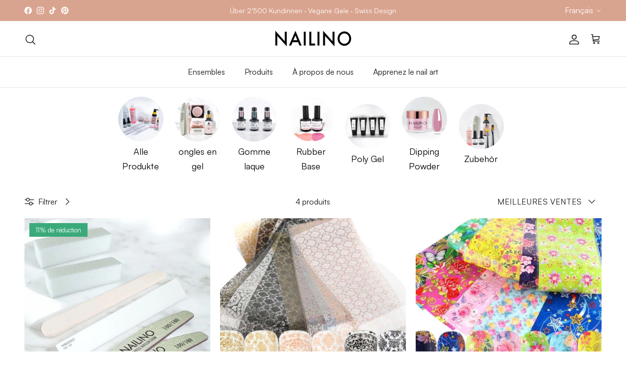

--- FILE ---
content_type: text/html; charset=utf-8
request_url: https://nailino.ch/fr/collections/zubehor-sets
body_size: 70993
content:
<!doctype html>
<html class="no-js" lang="fr" dir="ltr">
 <style>
  @font-face {
    font-family: 'Satoshi';
    src: url('https://cdn.shopify.com/s/files/1/0620/3621/3940/files/Satoshi-Regular.woff2?v=1755759579') format('woff2');
    font-weight: 400;
    font-style: normal;
    font-display: swap;
  }

  @font-face {
    font-family: 'Satoshi';
    src: url('https://cdn.shopify.com/s/files/1/0620/3621/3940/files/Satoshi-Medium.woff2?v=1755759579') format('woff2');
    font-weight: 500;
    font-style: normal;
    font-display: swap;
  }

  @font-face {
    font-family: 'Satoshi';
    src: url('https://cdn.shopify.com/s/files/1/0620/3621/3940/files/Satoshi-Bold.woff2?v=1755759579') format('woff2');
    font-weight: 700;
    font-style: normal;
    font-display: swap;
  }

  @font-face {
    font-family: 'Satoshi';
    src: url('https://cdn.shopify.com/s/files/1/0620/3621/3940/files/Satoshi-Light.woff2?v=1755759579') format('woff2');
    font-weight: 300;
    font-style: normal;
    font-display: swap;
  }
</style>
<head><meta charset="utf-8">
<meta name="viewport" content="width=device-width,initial-scale=1">
<title>Sets d&#39;accessoires pour des ongles parfaits ! &ndash; NAILINO </title><link rel="canonical" href="https://nailino.ch/fr/collections/zubehor-sets"><link rel="icon" href="//nailino.ch/cdn/shop/files/nailino-swiss-favicon.png?crop=center&height=48&v=1734003614&width=48" type="image/png">
  <link rel="apple-touch-icon" href="//nailino.ch/cdn/shop/files/nailino-swiss-favicon.png?crop=center&height=180&v=1734003614&width=180"><meta name="description" content="Sets d&#39;accessoires pour des ongles parfaits ! Nos limes, pinceaux et kits nail art contiennent tout ce dont vous avez besoin pour une manucure parfaite. Convient aux débutants et aux professionnels."><meta property="og:site_name" content="NAILINO ">
<meta property="og:url" content="https://nailino.ch/fr/collections/zubehor-sets">
<meta property="og:title" content="Sets d&#39;accessoires pour des ongles parfaits !">
<meta property="og:type" content="product.group">
<meta property="og:description" content="Sets d&#39;accessoires pour des ongles parfaits ! Nos limes, pinceaux et kits nail art contiennent tout ce dont vous avez besoin pour une manucure parfaite. Convient aux débutants et aux professionnels."><meta property="og:image" content="http://nailino.ch/cdn/shop/files/Logo-nailino-mail.png?crop=center&height=1200&v=1708808306&width=1200">
  <meta property="og:image:secure_url" content="https://nailino.ch/cdn/shop/files/Logo-nailino-mail.png?crop=center&height=1200&v=1708808306&width=1200">
  <meta property="og:image:width" content="1200">
  <meta property="og:image:height" content="628"><meta name="twitter:card" content="summary_large_image">
<meta name="twitter:title" content="Sets d&#39;accessoires pour des ongles parfaits !">
<meta name="twitter:description" content="Sets d&#39;accessoires pour des ongles parfaits ! Nos limes, pinceaux et kits nail art contiennent tout ce dont vous avez besoin pour une manucure parfaite. Convient aux débutants et aux professionnels.">
<style>@font-face {
  font-family: Jost;
  font-weight: 400;
  font-style: normal;
  font-display: fallback;
  src: url("//nailino.ch/cdn/fonts/jost/jost_n4.d47a1b6347ce4a4c9f437608011273009d91f2b7.woff2") format("woff2"),
       url("//nailino.ch/cdn/fonts/jost/jost_n4.791c46290e672b3f85c3d1c651ef2efa3819eadd.woff") format("woff");
}
@font-face {
  font-family: Jost;
  font-weight: 700;
  font-style: normal;
  font-display: fallback;
  src: url("//nailino.ch/cdn/fonts/jost/jost_n7.921dc18c13fa0b0c94c5e2517ffe06139c3615a3.woff2") format("woff2"),
       url("//nailino.ch/cdn/fonts/jost/jost_n7.cbfc16c98c1e195f46c536e775e4e959c5f2f22b.woff") format("woff");
}
@font-face {
  font-family: Jost;
  font-weight: 500;
  font-style: normal;
  font-display: fallback;
  src: url("//nailino.ch/cdn/fonts/jost/jost_n5.7c8497861ffd15f4e1284cd221f14658b0e95d61.woff2") format("woff2"),
       url("//nailino.ch/cdn/fonts/jost/jost_n5.fb6a06896db583cc2df5ba1b30d9c04383119dd9.woff") format("woff");
}
@font-face {
  font-family: Jost;
  font-weight: 400;
  font-style: italic;
  font-display: fallback;
  src: url("//nailino.ch/cdn/fonts/jost/jost_i4.b690098389649750ada222b9763d55796c5283a5.woff2") format("woff2"),
       url("//nailino.ch/cdn/fonts/jost/jost_i4.fd766415a47e50b9e391ae7ec04e2ae25e7e28b0.woff") format("woff");
}
@font-face {
  font-family: Jost;
  font-weight: 700;
  font-style: italic;
  font-display: fallback;
  src: url("//nailino.ch/cdn/fonts/jost/jost_i7.d8201b854e41e19d7ed9b1a31fe4fe71deea6d3f.woff2") format("woff2"),
       url("//nailino.ch/cdn/fonts/jost/jost_i7.eae515c34e26b6c853efddc3fc0c552e0de63757.woff") format("woff");
}
@font-face {
  font-family: Jost;
  font-weight: 500;
  font-style: normal;
  font-display: fallback;
  src: url("//nailino.ch/cdn/fonts/jost/jost_n5.7c8497861ffd15f4e1284cd221f14658b0e95d61.woff2") format("woff2"),
       url("//nailino.ch/cdn/fonts/jost/jost_n5.fb6a06896db583cc2df5ba1b30d9c04383119dd9.woff") format("woff");
}
@font-face {
  font-family: Trirong;
  font-weight: 700;
  font-style: normal;
  font-display: fallback;
  src: url("//nailino.ch/cdn/fonts/trirong/trirong_n7.a33ed6536f9a7c6d7a9d0b52e1e13fd44f544eff.woff2") format("woff2"),
       url("//nailino.ch/cdn/fonts/trirong/trirong_n7.cdb88d0f8e5c427b393745c8cdeb8bc085cbacff.woff") format("woff");
}
@font-face {
  font-family: Jost;
  font-weight: 400;
  font-style: normal;
  font-display: fallback;
  src: url("//nailino.ch/cdn/fonts/jost/jost_n4.d47a1b6347ce4a4c9f437608011273009d91f2b7.woff2") format("woff2"),
       url("//nailino.ch/cdn/fonts/jost/jost_n4.791c46290e672b3f85c3d1c651ef2efa3819eadd.woff") format("woff");
}
@font-face {
  font-family: Jost;
  font-weight: 600;
  font-style: normal;
  font-display: fallback;
  src: url("//nailino.ch/cdn/fonts/jost/jost_n6.ec1178db7a7515114a2d84e3dd680832b7af8b99.woff2") format("woff2"),
       url("//nailino.ch/cdn/fonts/jost/jost_n6.b1178bb6bdd3979fef38e103a3816f6980aeaff9.woff") format("woff");
}
:root {
  --page-container-width:          1600px;
  --reading-container-width:       720px;
  --divider-opacity:               0.14;
  --gutter-large:                  30px;
  --gutter-desktop:                20px;
  --gutter-mobile:                 16px;
  --section-padding:               50px;
  --larger-section-padding:        80px;
  --larger-section-padding-mobile: 60px;
  --largest-section-padding:       110px;
  --aos-animate-duration:          0.6s;

  --base-font-family:              Jost, sans-serif;
  --base-font-weight:              400;
  --base-font-style:               normal;
  --heading-font-family:           Jost, sans-serif;
  --heading-font-weight:           500;
  --heading-font-style:            normal;
  --logo-font-family:              Trirong, serif;
  --logo-font-weight:              700;
  --logo-font-style:               normal;
  --nav-font-family:               Jost, sans-serif;
  --nav-font-weight:               400;
  --nav-font-style:                normal;

  --base-text-size:16px;
  --base-line-height:              1.6;
  --input-text-size:16px;
  --smaller-text-size-1:13px;
  --smaller-text-size-2:14px;
  --smaller-text-size-3:13px;
  --smaller-text-size-4:12px;
  --larger-text-size:30px;
  --super-large-text-size:53px;
  --super-large-mobile-text-size:24px;
  --larger-mobile-text-size:24px;
  --logo-text-size:24px;--btn-letter-spacing: 0.08em;
    --btn-text-transform: uppercase;
    --button-text-size: 14px;
    --quickbuy-button-text-size: 13;
    --small-feature-link-font-size: 0.75em;
    --input-btn-padding-top:             1.2em;
    --input-btn-padding-bottom:          1.2em;--heading-text-transform:none;
  --nav-text-size:                      16px;
  --mobile-menu-font-weight:            600;

  --body-bg-color:                      255 255 255;
  --bg-color:                           255 255 255;
  --body-text-color:                    23 23 23;
  --text-color:                         23 23 23;

  --header-text-col:                    #171717;--header-text-hover-col:             var(--main-nav-link-hover-col);--header-bg-col:                     #ffffff;
  --heading-color:                     23 23 23;
  --body-heading-color:                23 23 23;
  --heading-divider-col:               #dfe3e8;

  --logo-col:                          #171717;
  --main-nav-bg:                       #ffffff;
  --main-nav-link-col:                 #171717;
  --main-nav-link-hover-col:           #b78273;
  --main-nav-link-featured-col:        #3baa7a;

  --link-color:                        59 170 122;
  --body-link-color:                   59 170 122;

  --btn-bg-color:                        59 170 122;
  --btn-bg-hover-color:                  77 186 137;
  --btn-border-color:                    59 170 122;
  --btn-border-hover-color:              77 186 137;
  --btn-text-color:                      255 255 255;
  --btn-text-hover-color:                255 255 255;--btn-alt-bg-color:                    23 23 23;
  --btn-alt-text-color:                  255 255 255;
  --btn-alt-border-color:                23 23 23;
  --btn-alt-border-hover-color:          23 23 23;--btn-ter-bg-color:                    235 235 235;
  --btn-ter-text-color:                  0 0 0;
  --btn-ter-bg-hover-color:              59 170 122;
  --btn-ter-text-hover-color:            255 255 255;--btn-border-radius: 3px;--color-scheme-default:                             #ffffff;
  --color-scheme-default-color:                       255 255 255;
  --color-scheme-default-text-color:                  23 23 23;
  --color-scheme-default-head-color:                  23 23 23;
  --color-scheme-default-link-color:                  59 170 122;
  --color-scheme-default-btn-text-color:              255 255 255;
  --color-scheme-default-btn-text-hover-color:        255 255 255;
  --color-scheme-default-btn-bg-color:                59 170 122;
  --color-scheme-default-btn-bg-hover-color:          77 186 137;
  --color-scheme-default-btn-border-color:            59 170 122;
  --color-scheme-default-btn-border-hover-color:      77 186 137;
  --color-scheme-default-btn-alt-text-color:          255 255 255;
  --color-scheme-default-btn-alt-bg-color:            23 23 23;
  --color-scheme-default-btn-alt-border-color:        23 23 23;
  --color-scheme-default-btn-alt-border-hover-color:  23 23 23;

  --color-scheme-1:                             #e6d3c8;
  --color-scheme-1-color:                       230 211 200;
  --color-scheme-1-text-color:                  23 23 23;
  --color-scheme-1-head-color:                  23 23 23;
  --color-scheme-1-link-color:                  59 170 122;
  --color-scheme-1-btn-text-color:              255 255 255;
  --color-scheme-1-btn-text-hover-color:        255 255 255;
  --color-scheme-1-btn-bg-color:                59 170 122;
  --color-scheme-1-btn-bg-hover-color:          77 186 137;
  --color-scheme-1-btn-border-color:            59 170 122;
  --color-scheme-1-btn-border-hover-color:      77 186 137;
  --color-scheme-1-btn-alt-text-color:          255 255 255;
  --color-scheme-1-btn-alt-bg-color:            23 23 23;
  --color-scheme-1-btn-alt-border-color:        255 255 255;
  --color-scheme-1-btn-alt-border-hover-color:  255 255 255;

  --color-scheme-2:                             #f1d9d6;
  --color-scheme-2-color:                       241 217 214;
  --color-scheme-2-text-color:                  23 23 23;
  --color-scheme-2-head-color:                  23 23 23;
  --color-scheme-2-link-color:                  59 170 122;
  --color-scheme-2-btn-text-color:              255 255 255;
  --color-scheme-2-btn-text-hover-color:        255 255 255;
  --color-scheme-2-btn-bg-color:                59 170 122;
  --color-scheme-2-btn-bg-hover-color:          77 186 137;
  --color-scheme-2-btn-border-color:            59 170 122;
  --color-scheme-2-btn-border-hover-color:      77 186 137;
  --color-scheme-2-btn-alt-text-color:          255 255 255;
  --color-scheme-2-btn-alt-bg-color:            23 23 23;
  --color-scheme-2-btn-alt-border-color:        255 255 255;
  --color-scheme-2-btn-alt-border-hover-color:  255 255 255;

  /* Shop Pay payment terms */
  --payment-terms-background-color:    #ffffff;--quickbuy-bg: 255 255 255;--body-input-background-color:       rgb(var(--body-bg-color));
  --input-background-color:            rgb(var(--body-bg-color));
  --body-input-text-color:             var(--body-text-color);
  --input-text-color:                  var(--body-text-color);
  --body-input-border-color:           rgb(197, 197, 197);
  --input-border-color:                rgb(197, 197, 197);
  --input-border-color-hover:          rgb(127, 127, 127);
  --input-border-color-active:         rgb(23, 23, 23);

  --swatch-cross-svg:                  url("data:image/svg+xml,%3Csvg xmlns='http://www.w3.org/2000/svg' width='240' height='240' viewBox='0 0 24 24' fill='none' stroke='rgb(197, 197, 197)' stroke-width='0.09' preserveAspectRatio='none' %3E%3Cline x1='24' y1='0' x2='0' y2='24'%3E%3C/line%3E%3C/svg%3E");
  --swatch-cross-hover:                url("data:image/svg+xml,%3Csvg xmlns='http://www.w3.org/2000/svg' width='240' height='240' viewBox='0 0 24 24' fill='none' stroke='rgb(127, 127, 127)' stroke-width='0.09' preserveAspectRatio='none' %3E%3Cline x1='24' y1='0' x2='0' y2='24'%3E%3C/line%3E%3C/svg%3E");
  --swatch-cross-active:               url("data:image/svg+xml,%3Csvg xmlns='http://www.w3.org/2000/svg' width='240' height='240' viewBox='0 0 24 24' fill='none' stroke='rgb(23, 23, 23)' stroke-width='0.09' preserveAspectRatio='none' %3E%3Cline x1='24' y1='0' x2='0' y2='24'%3E%3C/line%3E%3C/svg%3E");

  --footer-divider-col:                #ecd6d1;
  --footer-text-col:                   23 23 23;
  --footer-heading-col:                23 23 23;
  --footer-bg:                         #e7d8d2;--product-label-overlay-justify: flex-start;--product-label-overlay-align: flex-start;--product-label-overlay-reduction-text:   #ffffff;
  --product-label-overlay-reduction-bg:     #3baa7a;
  --product-label-overlay-stock-text:       #ffffff;
  --product-label-overlay-stock-bg:         #3baa7a;
  --product-label-overlay-new-text:         #ffffff;
  --product-label-overlay-new-bg:           #d99a8f;
  --product-label-overlay-meta-text:        #ffffff;
  --product-label-overlay-meta-bg:          #3baa7a;
  --product-label-sale-text:                #d61c1c;
  --product-label-sold-text:                #171717;
  --product-label-preorder-text:            #3ea36a;

  --product-block-crop-align:               center;

  
  --product-block-price-align:              center;
  --product-block-price-item-margin-start:  .25rem;
  --product-block-price-item-margin-end:    .25rem;
  

  --collection-block-image-position:   center center;

  --swatch-picker-image-size:          68px;
  --swatch-crop-align:                 center center;

  --image-overlay-text-color:          255 255 255;--image-overlay-bg:                  rgba(0, 0, 0, 0.11);
  --image-overlay-shadow-start:        rgb(0 0 0 / 0.15);
  --image-overlay-box-opacity:         0.75;.image-overlay--bg-box .text-overlay .text-overlay__text {
      --image-overlay-box-bg: 255 255 255;
      --heading-color: var(--body-heading-color);
      --text-color: var(--body-text-color);
      --link-color: var(--body-link-color);
    }--product-inventory-ok-box-color:            #3baa7a;
  --product-inventory-ok-text-color:           #3ea36a;
  --product-inventory-ok-icon-box-fill-color:  none;
  --product-inventory-low-box-color:           #3baa7a;
  --product-inventory-low-text-color:          #ffffff;
  --product-inventory-low-icon-box-fill-color: none;
  --product-inventory-low-text-color-channels: 62, 163, 106;
  --product-inventory-ok-text-color-channels:  255, 255, 255;

  --rating-star-color: 59 170 122;
}::selection {
    background: rgb(var(--body-heading-color));
    color: rgb(var(--body-bg-color));
  }
  ::-moz-selection {
    background: rgb(var(--body-heading-color));
    color: rgb(var(--body-bg-color));
  }.use-color-scheme--default {
  --product-label-sale-text:           #d61c1c;
  --product-label-sold-text:           #171717;
  --product-label-preorder-text:       #3ea36a;
  --input-background-color:            rgb(var(--body-bg-color));
  --input-text-color:                  var(--body-input-text-color);
  --input-border-color:                rgb(197, 197, 197);
  --input-border-color-hover:          rgb(127, 127, 127);
  --input-border-color-active:         rgb(23, 23, 23);
}</style>

  <link href="//nailino.ch/cdn/shop/t/90/assets/main.css?v=77968159630862686921768128568" rel="stylesheet" type="text/css" media="all" />
  <link href="//nailino.ch/cdn/shop/t/90/assets/candyrack-custom.min.css?v=18871969615534153661768128568?v=1768984856" rel="stylesheet">

 <link href="//nailino.ch/cdn/shop/t/90/assets/custom-badges-responsive.css?v=81318085511023602121768128568" rel="stylesheet" type="text/css" media="all" />
<link rel="stylesheet" href="//nailino.ch/cdn/shop/t/90/assets/swatches.css?v=79636287312566660721768128568" media="print" onload="this.media='all'">
    <noscript><link rel="stylesheet" href="//nailino.ch/cdn/shop/t/90/assets/swatches.css?v=79636287312566660721768128568"></noscript><link rel="preload" as="font" href="//nailino.ch/cdn/fonts/jost/jost_n4.d47a1b6347ce4a4c9f437608011273009d91f2b7.woff2" type="font/woff2" crossorigin><link rel="preload" as="font" href="//nailino.ch/cdn/fonts/jost/jost_n5.7c8497861ffd15f4e1284cd221f14658b0e95d61.woff2" type="font/woff2" crossorigin><script>
    document.documentElement.className = document.documentElement.className.replace('no-js', 'js');

    window.theme = {
      info: {
        name: 'Symmetry',
        version: '7.0.1'
      },
      device: {
        hasTouch: window.matchMedia('(any-pointer: coarse)').matches,
        hasHover: window.matchMedia('(hover: hover)').matches
      },
      mediaQueries: {
        md: '(min-width: 768px)',
        productMediaCarouselBreak: '(min-width: 1041px)'
      },
      routes: {
        base: 'https://nailino.ch',
        cart: '/fr/cart',
        cartAdd: '/fr/cart/add.js',
        cartUpdate: '/fr/cart/update.js',
        predictiveSearch: '/fr/search/suggest'
      },
      strings: {
        cartTermsConfirmation: "Vous devez accepter les termes et conditions avant de continuer.",
        cartItemsQuantityError: "Vous ne pouvez ajouter que [QUANTITY] de cet article à votre panier.",
        generalSearchViewAll: "Voir tous les résultats de recherche",
        noStock: "Épuisé",
        noVariant: "Indisponible",
        productsProductChooseA: "Choisir un",
        generalSearchPages: "Pages",
        generalSearchNoResultsWithoutTerms: "Désolé, nous n\u0026#39;avons trouvé aucun résultat",
        shippingCalculator: {
          singleRate: "Il y a un tarif de livraison pour cette destination :",
          multipleRates: "Il y a plusieurs tarifs de livraison pour cette destination :",
          noRates: "Nous n’expédions pas vers cette destination."
        }
      },
      settings: {
        moneyWithCurrencyFormat: "CHF {{amount}}",
        cartType: "drawer",
        afterAddToCart: "drawer",
        quickbuyStyle: "button",
        externalLinksNewTab: true,
        internalLinksSmoothScroll: true
      }
    }

    theme.inlineNavigationCheck = function() {
      var pageHeader = document.querySelector('.pageheader'),
          inlineNavContainer = pageHeader.querySelector('.logo-area__left__inner'),
          inlineNav = inlineNavContainer.querySelector('.navigation--left');
      if (inlineNav && getComputedStyle(inlineNav).display != 'none') {
        var inlineMenuCentered = document.querySelector('.pageheader--layout-inline-menu-center'),
            logoContainer = document.querySelector('.logo-area__middle__inner');
        if(inlineMenuCentered) {
          var rightWidth = document.querySelector('.logo-area__right__inner').clientWidth,
              middleWidth = logoContainer.clientWidth,
              logoArea = document.querySelector('.logo-area'),
              computedLogoAreaStyle = getComputedStyle(logoArea),
              logoAreaInnerWidth = logoArea.clientWidth - Math.ceil(parseFloat(computedLogoAreaStyle.paddingLeft)) - Math.ceil(parseFloat(computedLogoAreaStyle.paddingRight)),
              availableNavWidth = logoAreaInnerWidth - Math.max(rightWidth, middleWidth) * 2 - 40;
          inlineNavContainer.style.maxWidth = availableNavWidth + 'px';
        }

        var firstInlineNavLink = inlineNav.querySelector('.navigation__item:first-child'),
            lastInlineNavLink = inlineNav.querySelector('.navigation__item:last-child');
        if (lastInlineNavLink) {
          var inlineNavWidth = null;
          if(document.querySelector('html[dir=rtl]')) {
            inlineNavWidth = firstInlineNavLink.offsetLeft - lastInlineNavLink.offsetLeft + firstInlineNavLink.offsetWidth;
          } else {
            inlineNavWidth = lastInlineNavLink.offsetLeft - firstInlineNavLink.offsetLeft + lastInlineNavLink.offsetWidth;
          }
          if (inlineNavContainer.offsetWidth >= inlineNavWidth) {
            pageHeader.classList.add('pageheader--layout-inline-permitted');
            var tallLogo = logoContainer.clientHeight > lastInlineNavLink.clientHeight + 20;
            if (tallLogo) {
              inlineNav.classList.add('navigation--tight-underline');
            } else {
              inlineNav.classList.remove('navigation--tight-underline');
            }
          } else {
            pageHeader.classList.remove('pageheader--layout-inline-permitted');
          }
        }
      }
    };

    theme.setInitialHeaderHeightProperty = () => {
      const section = document.querySelector('.section-header');
      if (section) {
        document.documentElement.style.setProperty('--theme-header-height', Math.ceil(section.clientHeight) + 'px');
      }
    };
  </script>

  <script src="//nailino.ch/cdn/shop/t/90/assets/main.js?v=138021130070306309461768128568" defer></script>
    <script src="//nailino.ch/cdn/shop/t/90/assets/animate-on-scroll.js?v=15249566486942820451768128568" defer></script>
    <link href="//nailino.ch/cdn/shop/t/90/assets/animate-on-scroll.css?v=35216439550296132921768128568" rel="stylesheet" type="text/css" media="all" />
  

  <script>window.performance && window.performance.mark && window.performance.mark('shopify.content_for_header.start');</script><meta name="google-site-verification" content="kFp-ntRpe-EeAfYn6WQOwEjhvZeBNMA_aeartmXIwFk">
<meta name="facebook-domain-verification" content="yq52qrav3worv9dwo608mu2wv8ecun">
<meta id="shopify-digital-wallet" name="shopify-digital-wallet" content="/62036213940/digital_wallets/dialog">
<meta name="shopify-requires-components" content="true" product-ids="9040315613495,15250522112383,15302948422015,15477648064895">
<meta name="shopify-checkout-api-token" content="c0d34f493bb6c31f49ce62493d42dde0">
<meta id="in-context-paypal-metadata" data-shop-id="62036213940" data-venmo-supported="false" data-environment="production" data-locale="fr_FR" data-paypal-v4="true" data-currency="CHF">
<link rel="alternate" type="application/atom+xml" title="Feed" href="/fr/collections/zubehor-sets.atom" />
<link rel="alternate" hreflang="x-default" href="https://nailino.ch/collections/zubehor-sets">
<link rel="alternate" hreflang="de" href="https://nailino.ch/collections/zubehor-sets">
<link rel="alternate" hreflang="en" href="https://nailino.ch/en/collections/zubehor-sets">
<link rel="alternate" hreflang="fr" href="https://nailino.ch/fr/collections/zubehor-sets">
<link rel="alternate" hreflang="it" href="https://nailino.ch/it/collections/zubehor-sets">
<link rel="alternate" type="application/json+oembed" href="https://nailino.ch/fr/collections/zubehor-sets.oembed">
<script async="async" src="/checkouts/internal/preloads.js?locale=fr-CH"></script>
<script id="apple-pay-shop-capabilities" type="application/json">{"shopId":62036213940,"countryCode":"CH","currencyCode":"CHF","merchantCapabilities":["supports3DS"],"merchantId":"gid:\/\/shopify\/Shop\/62036213940","merchantName":"NAILINO ","requiredBillingContactFields":["postalAddress","email"],"requiredShippingContactFields":["postalAddress","email"],"shippingType":"shipping","supportedNetworks":["visa","masterCard","amex"],"total":{"type":"pending","label":"NAILINO ","amount":"1.00"},"shopifyPaymentsEnabled":true,"supportsSubscriptions":true}</script>
<script id="shopify-features" type="application/json">{"accessToken":"c0d34f493bb6c31f49ce62493d42dde0","betas":["rich-media-storefront-analytics"],"domain":"nailino.ch","predictiveSearch":true,"shopId":62036213940,"locale":"fr"}</script>
<script>var Shopify = Shopify || {};
Shopify.shop = "93b828.myshopify.com";
Shopify.locale = "fr";
Shopify.currency = {"active":"CHF","rate":"1.0"};
Shopify.country = "CH";
Shopify.theme = {"name":"11.1.26","id":189465756031,"schema_name":"Symmetry","schema_version":"7.0.1","theme_store_id":null,"role":"main"};
Shopify.theme.handle = "null";
Shopify.theme.style = {"id":null,"handle":null};
Shopify.cdnHost = "nailino.ch/cdn";
Shopify.routes = Shopify.routes || {};
Shopify.routes.root = "/fr/";</script>
<script type="module">!function(o){(o.Shopify=o.Shopify||{}).modules=!0}(window);</script>
<script>!function(o){function n(){var o=[];function n(){o.push(Array.prototype.slice.apply(arguments))}return n.q=o,n}var t=o.Shopify=o.Shopify||{};t.loadFeatures=n(),t.autoloadFeatures=n()}(window);</script>
<script id="shop-js-analytics" type="application/json">{"pageType":"collection"}</script>
<script defer="defer" async type="module" src="//nailino.ch/cdn/shopifycloud/shop-js/modules/v2/client.init-shop-cart-sync_INwxTpsh.fr.esm.js"></script>
<script defer="defer" async type="module" src="//nailino.ch/cdn/shopifycloud/shop-js/modules/v2/chunk.common_YNAa1F1g.esm.js"></script>
<script type="module">
  await import("//nailino.ch/cdn/shopifycloud/shop-js/modules/v2/client.init-shop-cart-sync_INwxTpsh.fr.esm.js");
await import("//nailino.ch/cdn/shopifycloud/shop-js/modules/v2/chunk.common_YNAa1F1g.esm.js");

  window.Shopify.SignInWithShop?.initShopCartSync?.({"fedCMEnabled":true,"windoidEnabled":true});

</script>
<script>(function() {
  var isLoaded = false;
  function asyncLoad() {
    if (isLoaded) return;
    isLoaded = true;
    var urls = ["\/\/cdn.shopify.com\/proxy\/fea4bd27fc66b1802f447d79809a2fe80b0bc33e4d9484da7a24f45d0fe6d0b3\/shopify-script-tags.s3.eu-west-1.amazonaws.com\/smartseo\/instantpage.js?shop=93b828.myshopify.com\u0026sp-cache-control=cHVibGljLCBtYXgtYWdlPTkwMA","https:\/\/sprout-app.thegoodapi.com\/app\/assets\/js\/badges\/cart_badge_script?shop=93b828.myshopify.com","https:\/\/sprout-app.thegoodapi.com\/app\/badges\/product_script?shop=93b828.myshopify.com","https:\/\/sprout-app.thegoodapi.com\/app\/assets\/js\/badges\/tree_count_banner_script?shop=93b828.myshopify.com","https:\/\/cdn-bundler.nice-team.net\/app\/js\/bundler.js?shop=93b828.myshopify.com"];
    for (var i = 0; i < urls.length; i++) {
      var s = document.createElement('script');
      s.type = 'text/javascript';
      s.async = true;
      s.src = urls[i];
      var x = document.getElementsByTagName('script')[0];
      x.parentNode.insertBefore(s, x);
    }
  };
  if(window.attachEvent) {
    window.attachEvent('onload', asyncLoad);
  } else {
    window.addEventListener('load', asyncLoad, false);
  }
})();</script>
<script id="__st">var __st={"a":62036213940,"offset":3600,"reqid":"db5c5656-1a4b-47aa-b463-a776b8e056fa-1768984855","pageurl":"nailino.ch\/fr\/collections\/zubehor-sets","u":"99a0b262da45","p":"collection","rtyp":"collection","rid":446651072823};</script>
<script>window.ShopifyPaypalV4VisibilityTracking = true;</script>
<script id="captcha-bootstrap">!function(){'use strict';const t='contact',e='account',n='new_comment',o=[[t,t],['blogs',n],['comments',n],[t,'customer']],c=[[e,'customer_login'],[e,'guest_login'],[e,'recover_customer_password'],[e,'create_customer']],r=t=>t.map((([t,e])=>`form[action*='/${t}']:not([data-nocaptcha='true']) input[name='form_type'][value='${e}']`)).join(','),a=t=>()=>t?[...document.querySelectorAll(t)].map((t=>t.form)):[];function s(){const t=[...o],e=r(t);return a(e)}const i='password',u='form_key',d=['recaptcha-v3-token','g-recaptcha-response','h-captcha-response',i],f=()=>{try{return window.sessionStorage}catch{return}},m='__shopify_v',_=t=>t.elements[u];function p(t,e,n=!1){try{const o=window.sessionStorage,c=JSON.parse(o.getItem(e)),{data:r}=function(t){const{data:e,action:n}=t;return t[m]||n?{data:e,action:n}:{data:t,action:n}}(c);for(const[e,n]of Object.entries(r))t.elements[e]&&(t.elements[e].value=n);n&&o.removeItem(e)}catch(o){console.error('form repopulation failed',{error:o})}}const l='form_type',E='cptcha';function T(t){t.dataset[E]=!0}const w=window,h=w.document,L='Shopify',v='ce_forms',y='captcha';let A=!1;((t,e)=>{const n=(g='f06e6c50-85a8-45c8-87d0-21a2b65856fe',I='https://cdn.shopify.com/shopifycloud/storefront-forms-hcaptcha/ce_storefront_forms_captcha_hcaptcha.v1.5.2.iife.js',D={infoText:'Protégé par hCaptcha',privacyText:'Confidentialité',termsText:'Conditions'},(t,e,n)=>{const o=w[L][v],c=o.bindForm;if(c)return c(t,g,e,D).then(n);var r;o.q.push([[t,g,e,D],n]),r=I,A||(h.body.append(Object.assign(h.createElement('script'),{id:'captcha-provider',async:!0,src:r})),A=!0)});var g,I,D;w[L]=w[L]||{},w[L][v]=w[L][v]||{},w[L][v].q=[],w[L][y]=w[L][y]||{},w[L][y].protect=function(t,e){n(t,void 0,e),T(t)},Object.freeze(w[L][y]),function(t,e,n,w,h,L){const[v,y,A,g]=function(t,e,n){const i=e?o:[],u=t?c:[],d=[...i,...u],f=r(d),m=r(i),_=r(d.filter((([t,e])=>n.includes(e))));return[a(f),a(m),a(_),s()]}(w,h,L),I=t=>{const e=t.target;return e instanceof HTMLFormElement?e:e&&e.form},D=t=>v().includes(t);t.addEventListener('submit',(t=>{const e=I(t);if(!e)return;const n=D(e)&&!e.dataset.hcaptchaBound&&!e.dataset.recaptchaBound,o=_(e),c=g().includes(e)&&(!o||!o.value);(n||c)&&t.preventDefault(),c&&!n&&(function(t){try{if(!f())return;!function(t){const e=f();if(!e)return;const n=_(t);if(!n)return;const o=n.value;o&&e.removeItem(o)}(t);const e=Array.from(Array(32),(()=>Math.random().toString(36)[2])).join('');!function(t,e){_(t)||t.append(Object.assign(document.createElement('input'),{type:'hidden',name:u})),t.elements[u].value=e}(t,e),function(t,e){const n=f();if(!n)return;const o=[...t.querySelectorAll(`input[type='${i}']`)].map((({name:t})=>t)),c=[...d,...o],r={};for(const[a,s]of new FormData(t).entries())c.includes(a)||(r[a]=s);n.setItem(e,JSON.stringify({[m]:1,action:t.action,data:r}))}(t,e)}catch(e){console.error('failed to persist form',e)}}(e),e.submit())}));const S=(t,e)=>{t&&!t.dataset[E]&&(n(t,e.some((e=>e===t))),T(t))};for(const o of['focusin','change'])t.addEventListener(o,(t=>{const e=I(t);D(e)&&S(e,y())}));const B=e.get('form_key'),M=e.get(l),P=B&&M;t.addEventListener('DOMContentLoaded',(()=>{const t=y();if(P)for(const e of t)e.elements[l].value===M&&p(e,B);[...new Set([...A(),...v().filter((t=>'true'===t.dataset.shopifyCaptcha))])].forEach((e=>S(e,t)))}))}(h,new URLSearchParams(w.location.search),n,t,e,['guest_login'])})(!0,!0)}();</script>
<script integrity="sha256-4kQ18oKyAcykRKYeNunJcIwy7WH5gtpwJnB7kiuLZ1E=" data-source-attribution="shopify.loadfeatures" defer="defer" src="//nailino.ch/cdn/shopifycloud/storefront/assets/storefront/load_feature-a0a9edcb.js" crossorigin="anonymous"></script>
<script data-source-attribution="shopify.dynamic_checkout.dynamic.init">var Shopify=Shopify||{};Shopify.PaymentButton=Shopify.PaymentButton||{isStorefrontPortableWallets:!0,init:function(){window.Shopify.PaymentButton.init=function(){};var t=document.createElement("script");t.src="https://nailino.ch/cdn/shopifycloud/portable-wallets/latest/portable-wallets.fr.js",t.type="module",document.head.appendChild(t)}};
</script>
<script data-source-attribution="shopify.dynamic_checkout.buyer_consent">
  function portableWalletsHideBuyerConsent(e){var t=document.getElementById("shopify-buyer-consent"),n=document.getElementById("shopify-subscription-policy-button");t&&n&&(t.classList.add("hidden"),t.setAttribute("aria-hidden","true"),n.removeEventListener("click",e))}function portableWalletsShowBuyerConsent(e){var t=document.getElementById("shopify-buyer-consent"),n=document.getElementById("shopify-subscription-policy-button");t&&n&&(t.classList.remove("hidden"),t.removeAttribute("aria-hidden"),n.addEventListener("click",e))}window.Shopify?.PaymentButton&&(window.Shopify.PaymentButton.hideBuyerConsent=portableWalletsHideBuyerConsent,window.Shopify.PaymentButton.showBuyerConsent=portableWalletsShowBuyerConsent);
</script>
<script data-source-attribution="shopify.dynamic_checkout.cart.bootstrap">document.addEventListener("DOMContentLoaded",(function(){function t(){return document.querySelector("shopify-accelerated-checkout-cart, shopify-accelerated-checkout")}if(t())Shopify.PaymentButton.init();else{new MutationObserver((function(e,n){t()&&(Shopify.PaymentButton.init(),n.disconnect())})).observe(document.body,{childList:!0,subtree:!0})}}));
</script>
<link id="shopify-accelerated-checkout-styles" rel="stylesheet" media="screen" href="https://nailino.ch/cdn/shopifycloud/portable-wallets/latest/accelerated-checkout-backwards-compat.css" crossorigin="anonymous">
<style id="shopify-accelerated-checkout-cart">
        #shopify-buyer-consent {
  margin-top: 1em;
  display: inline-block;
  width: 100%;
}

#shopify-buyer-consent.hidden {
  display: none;
}

#shopify-subscription-policy-button {
  background: none;
  border: none;
  padding: 0;
  text-decoration: underline;
  font-size: inherit;
  cursor: pointer;
}

#shopify-subscription-policy-button::before {
  box-shadow: none;
}

      </style>

<script>window.performance && window.performance.mark && window.performance.mark('shopify.content_for_header.end');</script>
<!-- CC Custom Head Start --><!-- CC Custom Head End --><!-- BEGIN app block: shopify://apps/timesact-pre-order/blocks/app-embed/bf6c109b-79b5-457c-8752-0e5e9e9676e7 -->
<!-- END app block --><!-- BEGIN app block: shopify://apps/klaviyo-email-marketing-sms/blocks/klaviyo-onsite-embed/2632fe16-c075-4321-a88b-50b567f42507 -->












  <script async src="https://static.klaviyo.com/onsite/js/SL2AM5/klaviyo.js?company_id=SL2AM5"></script>
  <script>!function(){if(!window.klaviyo){window._klOnsite=window._klOnsite||[];try{window.klaviyo=new Proxy({},{get:function(n,i){return"push"===i?function(){var n;(n=window._klOnsite).push.apply(n,arguments)}:function(){for(var n=arguments.length,o=new Array(n),w=0;w<n;w++)o[w]=arguments[w];var t="function"==typeof o[o.length-1]?o.pop():void 0,e=new Promise((function(n){window._klOnsite.push([i].concat(o,[function(i){t&&t(i),n(i)}]))}));return e}}})}catch(n){window.klaviyo=window.klaviyo||[],window.klaviyo.push=function(){var n;(n=window._klOnsite).push.apply(n,arguments)}}}}();</script>

  




  <script>
    window.klaviyoReviewsProductDesignMode = false
  </script>







<!-- END app block --><!-- BEGIN app block: shopify://apps/vitals/blocks/app-embed/aeb48102-2a5a-4f39-bdbd-d8d49f4e20b8 --><link rel="preconnect" href="https://appsolve.io/" /><link rel="preconnect" href="https://cdn-sf.vitals.app/" /><script data-ver="58" id="vtlsAebData" class="notranslate">window.vtlsLiquidData = window.vtlsLiquidData || {};window.vtlsLiquidData.buildId = 56366;

window.vtlsLiquidData.apiHosts = {
	...window.vtlsLiquidData.apiHosts,
	"1": "https://appsolve.io"
};
	window.vtlsLiquidData.moduleSettings = {"9":[],"12":{"29":true,"30":true,"31":true,"32":true,"108":true},"28":{"692":true},"31":[],"45":{"357":"Jetzt vorbestellen","358":"","408":"Wird nachgeliefert","559":true},"48":{"469":true,"491":true,"588":true,"595":false,"603":"","605":"","606":".vtl-product-carousel__title {\n    font-size: 24px!important;\n}\n\n.vtl-product-card__title-inner {\n    font-weight: normal !important;\n}\n\n#bundle-sticky_submit{\n    font-family: 'Futura' !important;\n    font-style: normal;\n    letter-spacing: .08em;\n}\n#bundle-sticky_add_to_cart #bundle-sticky_submit{\n    font-weight: 100 !important;\n}\n\n@media only screen and (max-width: 768px) {\n    .vtl-rv-main-widget h2 {\n        text-align: center !important;\n    }\n}\n\n.Vtl-BackInStockButton span {\n    color: white !important;\n}","781":true,"783":1,"876":0,"1076":true,"1105":0,"1198":false},"59":{"929":"Benachrichtigen bei Verfügbarkeit","930":"Benachrichtige mich, wenn verfügbar","931":"Trage unten deine Kontaktdaten ein, um eine Benachrichtigung zu erhalten, sobald das gewünschte Produkt wieder auf Lager ist.","932":"","933":"Benachrichtige mich","934":"stop_selling","947":"{\"button\":{\"traits\":{\"filledColor\":{\"default\":\"#ffffff\"}}}}","981":false,"983":"E-Mail","984":"Ungültige E-Mail-Adresse","985":"Danke für Ihre Anmeldung!","986":"Sie sind darauf eingestellt, eine Benachrichtigung zu erhalten, sobald das Produkt wieder verfügbar ist.","987":"SMS","988":"Etwas ist schief gelaufen","989":"Bitte versuchen Sie, sich erneut zu abonnieren.","991":"Ungültige Telefonnummer","993":"Telefonnummer","1006":"Die Telefonnummer sollte nur Ziffern enthalten","1106":false}};

window.vtlsLiquidData.shopThemeName = "Symmetry";window.vtlsLiquidData.settingTranslation = {"45":{"357":{"en":"Pre-Order Now","de":"Jetzt vorbestellen","fr":"Pré-commander maintenant","it":"Preordina ora"},"358":{"en":"Ships in 2 weeks.","de":"","fr":"Expédition dans 2 semaines.","it":"Viene spedito in 2 settimane."},"408":{"en":"Pre-order","de":"Wird nachgeliefert","fr":"Pré-commander","it":"Preordina"}},"59":{"929":{"en":"Notify when available","de":"Benachrichtigen bei Verfügbarkeit","fr":"Avertir lorsque disponible","it":"Avvisami quando disponibile"},"930":{"en":"Notify me when back in stock","de":"Benachrichtige mich, wenn verfügbar","fr":"Prévenez-moi dès le retour en stock","it":"Avvisami quando è di nuovo disponibile"},"931":{"en":"Enter your contact information below to receive a notification as soon as the desired product is back in stock.","de":"Trage unten deine Kontaktdaten ein, um eine Benachrichtigung zu erhalten, sobald das gewünschte Produkt wieder auf Lager ist.","fr":"Saisissez vos coordonnées ci-dessous pour recevoir une notification par e-mail dès que le produit souhaité sera à nouveau en stock.","it":"Inserisci le tue informazioni di contatto qui sotto per ricevere una notifica non appena il prodotto desiderato sarà di nuovo disponibile."},"932":{"en":"","de":"","fr":"","it":""},"933":{"en":"Notify me when available","de":"Benachrichtige mich","fr":"Prévenez-moi lorsque disponible","it":"Avvisami quando disponibile"},"983":{"en":"E-mail","de":"E-Mail","fr":"E-mail","it":"E-mail"},"984":{"en":"Invalid email address","de":"Ungültige E-Mail-Adresse","fr":"Adresse e-mail non valide","it":"Indirizzo e-mail non valido"},"985":{"en":"Thank you for subscribing","de":"Danke für Ihre Anmeldung!","fr":"Merci de vous être abonné !","it":"Grazie per l'iscrizione!"},"986":{"en":"You are all set to receive a notification as soon as the product becomes available again.","de":"Sie sind darauf eingestellt, eine Benachrichtigung zu erhalten, sobald das Produkt wieder verfügbar ist.","fr":"Vous êtes prêt à recevoir une notification dès que le produit sera de nouveau disponible.","it":"Sei tutto pronto a ricevere una notifica non appena il prodotto sarà nuovamente disponibile."},"987":{"en":"SMS","de":"SMS","fr":"SMS","it":"SMS"},"988":{"en":"Something went wrong","de":"Etwas ist schief gelaufen","fr":"Quelque chose s'est mal passé","it":"Qualcosa è andato storto"},"989":{"en":"Please try to subscribe again.","de":"Bitte versuchen Sie, sich erneut zu abonnieren.","fr":"Veuillez essayer de vous abonner à nouveau.","it":"Per favore prova a iscriverti di nuovo."},"991":{"en":"Invalid phone number","de":"Ungültige Telefonnummer","fr":"Numéro de téléphone invalide","it":"Numero di telefono non valido"},"993":{"en":"Phone number","de":"Telefonnummer","fr":"Numéro de téléphone","it":"Telefono"},"1006":{"en":"Phone number should contain only digits","de":"Die Telefonnummer sollte nur Ziffern enthalten","fr":"Le numéro de téléphone ne doit contenir que des chiffres","it":"Il numero di telefono dovrebbe contenere solo cifre"}}};window.vtlsLiquidData.facebookPixel=[{"pixelId":"744055316682681","items":[],"type":"master"}];window.vtlsLiquidData.preorderCustomProducts=[{"pid":7234010480820,"bt":{"en":"Pre-Order Now","de":"Jetzt vorbestellen","fr":"Pré-commander maintenant","it":"Preordina ora"},"ai":{"en":"Ships in 2 weeks.","de":"Versand in 2 Wochen.","fr":"Expédition dans 2 semaines.","it":"Viene spedito in 2 settimane."},"id":21789}];window.vtlsLiquidData.shopSettings={};window.vtlsLiquidData.shopSettings.cartType="drawer";window.vtlsLiquidData.spat="3396671b727979df9237bfaecd712c2b";window.vtlsLiquidData.shopInfo={id:62036213940,domain:"nailino.ch",shopifyDomain:"93b828.myshopify.com",primaryLocaleIsoCode: "de",defaultCurrency:"CHF",enabledCurrencies:["CHF"],moneyFormat:"CHF {{amount}}",moneyWithCurrencyFormat:"CHF {{amount}}",appId:"1",appName:"Vitals",};window.vtlsLiquidData.acceptedScopes = {"1":[26,25,27,28,29,30,31,32,33,34,35,36,37,38,22,2,8,14,20,24,16,18,10,13,21,4,11,1,7,3,19,23,15,17,9,12,49,51,46,47,50,52,48,53]};window.vtlsLiquidData.collection = {
	"allProductsCount": 4,
	"productsCount": 4,
	"productsSize": 4
};window.vtlsLiquidData.cacheKeys = [1662980383,1732650538,0,1763066396,1662980383,1672354159,1725228112,0 ];</script><script id="vtlsAebDynamicFunctions" class="notranslate">window.vtlsLiquidData = window.vtlsLiquidData || {};window.vtlsLiquidData.dynamicFunctions = ({$,vitalsGet,vitalsSet,VITALS_GET_$_DESCRIPTION,VITALS_GET_$_END_SECTION,VITALS_GET_$_ATC_FORM,VITALS_GET_$_ATC_BUTTON,submit_button,form_add_to_cart,cartItemVariantId,VITALS_EVENT_CART_UPDATED,VITALS_EVENT_DISCOUNTS_LOADED,VITALS_EVENT_RENDER_CAROUSEL_STARS,VITALS_EVENT_RENDER_COLLECTION_STARS,VITALS_EVENT_SMART_BAR_RENDERED,VITALS_EVENT_SMART_BAR_CLOSED,VITALS_EVENT_TABS_RENDERED,VITALS_EVENT_VARIANT_CHANGED,VITALS_EVENT_ATC_BUTTON_FOUND,VITALS_IS_MOBILE,VITALS_PAGE_TYPE,VITALS_APPEND_CSS,VITALS_HOOK__CAN_EXECUTE_CHECKOUT,VITALS_HOOK__GET_CUSTOM_CHECKOUT_URL_PARAMETERS,VITALS_HOOK__GET_CUSTOM_VARIANT_SELECTOR,VITALS_HOOK__GET_IMAGES_DEFAULT_SIZE,VITALS_HOOK__ON_CLICK_CHECKOUT_BUTTON,VITALS_HOOK__DONT_ACCELERATE_CHECKOUT,VITALS_HOOK__ON_ATC_STAY_ON_THE_SAME_PAGE,VITALS_HOOK__CAN_EXECUTE_ATC,VITALS_FLAG__IGNORE_VARIANT_ID_FROM_URL,VITALS_FLAG__UPDATE_ATC_BUTTON_REFERENCE,VITALS_FLAG__UPDATE_CART_ON_CHECKOUT,VITALS_FLAG__USE_CAPTURE_FOR_ATC_BUTTON,VITALS_FLAG__USE_FIRST_ATC_SPAN_FOR_PRE_ORDER,VITALS_FLAG__USE_HTML_FOR_STICKY_ATC_BUTTON,VITALS_FLAG__STOP_EXECUTION,VITALS_FLAG__USE_CUSTOM_COLLECTION_FILTER_DROPDOWN,VITALS_FLAG__PRE_ORDER_START_WITH_OBSERVER,VITALS_FLAG__PRE_ORDER_OBSERVER_DELAY,VITALS_FLAG__ON_CHECKOUT_CLICK_USE_CAPTURE_EVENT,handle,}) => {return {"147": {"location":"form","locator":"after"},"154": {"location":"product_end","locator":"after"},"215": (html) => {
							$('.product-recommendations').after(html);
						},"686": {"location":"description","locator":"after"},};};</script><script id="vtlsAebDocumentInjectors" class="notranslate">window.vtlsLiquidData = window.vtlsLiquidData || {};window.vtlsLiquidData.documentInjectors = ({$,vitalsGet,vitalsSet,VITALS_IS_MOBILE,VITALS_APPEND_CSS}) => {const documentInjectors = {};documentInjectors["1"]={};documentInjectors["1"]["d"]=[];documentInjectors["1"]["d"]["0"]={};documentInjectors["1"]["d"]["0"]["a"]=null;documentInjectors["1"]["d"]["0"]["s"]=".product-description.rte";documentInjectors["1"]["d"]["1"]={};documentInjectors["1"]["d"]["1"]["a"]=null;documentInjectors["1"]["d"]["1"]["s"]=".product-description";documentInjectors["2"]={};documentInjectors["2"]["d"]=[];documentInjectors["2"]["d"]["0"]={};documentInjectors["2"]["d"]["0"]["a"]={"l":"after"};documentInjectors["2"]["d"]["0"]["s"]=".product-info";documentInjectors["2"]["d"]["1"]={};documentInjectors["2"]["d"]["1"]["a"]={"l":"after"};documentInjectors["2"]["d"]["1"]["s"]="div.product-description";documentInjectors["2"]["d"]["2"]={};documentInjectors["2"]["d"]["2"]["a"]={"l":"before"};documentInjectors["2"]["d"]["2"]["s"]="div#shopify-section-footer";documentInjectors["2"]["d"]["3"]={};documentInjectors["2"]["d"]["3"]["a"]={"l":"after"};documentInjectors["2"]["d"]["3"]["s"]="#content[role=\"main\"]";documentInjectors["3"]={};documentInjectors["3"]["d"]=[];documentInjectors["3"]["d"]["0"]={};documentInjectors["3"]["d"]["0"]["a"]=null;documentInjectors["3"]["d"]["0"]["s"]=".subtotal.h2-style";documentInjectors["3"]["d"]["0"]["js"]=function(left_subtotal, right_subtotal, cart_html) { var vitalsDiscountsDiv = ".vitals-discounts";
if ($(vitalsDiscountsDiv).length === 0) {
$('.subtotal.h2-style').html(cart_html);
}

};documentInjectors["12"]={};documentInjectors["12"]["d"]=[];documentInjectors["12"]["d"]["0"]={};documentInjectors["12"]["d"]["0"]["a"]=[];documentInjectors["12"]["d"]["0"]["s"]="form[action*=\"\/cart\/add\"]:visible:not([id*=\"product-form-installment\"]):not([id*=\"product-installment-form\"]):not(.vtls-exclude-atc-injector *)";documentInjectors["11"]={};documentInjectors["11"]["d"]=[];documentInjectors["11"]["d"]["0"]={};documentInjectors["11"]["d"]["0"]["a"]={"ctx":"inside","last":false};documentInjectors["11"]["d"]["0"]["s"]="[type=\"submit\"]:not(.swym-button)";documentInjectors["11"]["d"]["1"]={};documentInjectors["11"]["d"]["1"]["a"]={"ctx":"inside","last":false};documentInjectors["11"]["d"]["1"]["s"]="[name=\"add\"]:not(.swym-button)";return documentInjectors;};</script><script id="vtlsAebBundle" src="https://cdn-sf.vitals.app/assets/js/bundle-a4d02c620db24a6b8995b5296c296c59.js" async></script>

<!-- END app block --><!-- BEGIN app block: shopify://apps/candy-rack/blocks/head/cb9c657f-334f-4905-80c2-f69cca01460c --><script
  src="https://cdn.shopify.com/extensions/019bdc41-fd44-728a-b200-2a6d7637475a/candyrack-385/assets/main.js?shop=93b828.myshopify.com"

  async

></script>


  <!-- BEGIN app snippet: inject-slider-cart --><div id="candyrack-slider-cart"></div>









<script>

  const STOREFRONT_API_VERSION = '2025-10';

  const fetchSlideCartOffers = async (storefrontToken) => {
    try {
      const query = `
      query GetSlideCartOffers {
        shop {
          metafield(namespace: "$app:candyrack", key: "slide_cart_offers") {
            value
          }
        }
      }
    `;

      const response = await fetch(`/api/${STOREFRONT_API_VERSION}/graphql.json`, {
        method: 'POST',
        headers: {
          'Content-Type': 'application/json',
          'X-Shopify-Storefront-Access-Token': storefrontToken
        },
        body: JSON.stringify({
          query: query
        })
      });

      const result = await response.json();

      if (result.data?.shop?.metafield?.value) {
        return JSON.parse(result.data.shop.metafield.value);
      }

      return null;
    } catch (error) {
      console.warn('Failed to fetch slide cart offers:', error);
      return null;
    }
  }

  const initializeCandyrackSliderCart = async () => {
    // Preview
    const urlParams = new URLSearchParams(window.location.search);
    const storageKey = 'candyrack-slider-cart-preview';

    if (urlParams.has('candyrack-slider-cart-preview') && urlParams.get('candyrack-slider-cart-preview') === 'true') {
      window.sessionStorage.setItem(storageKey, 'true');
    }



    window.SliderCartData = {
      currency_format: 'CHF {{amount}}',
      offers: [],
      settings: {},
      storefront_access_token: '',
      enabled: false,
      custom_wording_metaobject_id: null,
      failed: false,
      isCartPage: false,
    }

    const dataScriptTag = document.querySelector('#candyrack-slider-cart-data');
    let data = {};
    if(dataScriptTag) {
      try {
        data = dataScriptTag.textContent ? JSON.parse(dataScriptTag.textContent) : {};
        
        
        
        
        

        const isCartPage = "drawer" === "page";

        let sliderCartSettingsMetaobject = {}
        
        sliderCartSettingsMetaobject = {"empty_cart_button_label":"Continuer mes achats","empty_cart_title":"Ton panier est vide","footer_text":"Taxes et frais de livraison calculés à la caisse","offer_button_label":"Ajouter","offer_subtitle":"Achetez maintenant, avant qu'il n'y en ait plus.","offer_title":"Ajouter des articles souvent achetés ensemble","primary_button_label":"Passer à la caisse","secondary_button_label":"Continuer mes achats","subtotal_title":"Sous-total","top_bar_title":"Panier ({{item_quantity}})","version":4};
        



        const storefrontApiToken = data?.storefront_access_token

        if(!storefrontApiToken) {
          throw new Error("Storefront API token is not set.");
        }

        const metafieldData = await fetchSlideCartOffers(storefrontApiToken) || data

        window.SliderCartData = {
          ...window.SliderCartData,
          offers: metafieldData?.offers,
          settings: {...metafieldData?.settings, ...sliderCartSettingsMetaobject},
          storefront_access_token: storefrontApiToken,
          enabled: metafieldData?.enabled,
          custom_wording_metaobject_id: metafieldData?.custom_wording_metaobject_id,
          failed: false,
          isCartPage,
        }
      } catch (error) {
        window.SliderCartData = {...window.SliderCartData, failed: true, error: error};
        console.error("Candy Rack Slider Cart failed parsing data",error);
      }
    }


    if(Object.keys(data).length === 0){
      window.SliderCartData = {...window.SliderCartData, failed: false, enabled: false};
    }

    const calculateCornerRadius = (element, value) => {
      if (value === 0) return 0;
      const radiusMap = {
        button: { 20: 4, 40: 8, 60: 12, 80: 16, 100: 99999 },
        image: { 20: 4, 40: 8, 60: 8, 80: 8, 100: 8 },
        input: { 20: 4, 40: 8, 60: 12, 80: 16, 100: 99999 }
      };
      return radiusMap[element]?.[value] || 0;
    }


    const getLineHeightOffset = (fontSize) => {
      if (fontSize === 16) return 4;
      if (fontSize === 18) return 5;
      return 6; // for 20px, 14px, 12px, 10px
    };

    const generalStyles = `
:root {
   --cr-slider-cart-desktop-cart-width: ${window.SliderCartData.settings.desktop_cart_width}px;
   --cr-slider-cart-background-color: ${window.SliderCartData.settings.background_color};
   --cr-slider-cart-text-color: ${window.SliderCartData.settings.text_color};
   --cr-slider-cart-error-message-color: ${window.SliderCartData.settings.error_message_color};
   --cr-slider-cart-corner-radius-button: ${calculateCornerRadius("button",window.SliderCartData.settings.corner_radius)}px;
   --cr-slider-cart-corner-radius-image: ${calculateCornerRadius("image",window.SliderCartData.settings.corner_radius)}px;
   --cr-slider-cart-corner-radius-input: ${calculateCornerRadius("input",window.SliderCartData.settings.corner_radius)}px;
   --cr-slider-cart-top-bar-font-size: ${window.SliderCartData.settings.top_bar_font_size}px;
   --cr-slider-cart-top-bar-line-height: ${window.SliderCartData.settings.top_bar_font_size + getLineHeightOffset(window.SliderCartData.settings.top_bar_font_size)}px;
   --cr-slider-cart-image-width: ${window.SliderCartData.settings.image_width}px;
   --cr-slider-cart-empty-cart-font-size: ${window.SliderCartData.settings.empty_cart_font_size}px;
   --cr-slider-cart-empty-cart-line-height: ${window.SliderCartData.settings.empty_cart_font_size + getLineHeightOffset(window.SliderCartData.settings.empty_cart_font_size)}px;
   --cr-slider-cart-product-name-font-size: ${window.SliderCartData.settings.product_name_font_size}px;
   --cr-slider-cart-product-name-line-height: ${window.SliderCartData.settings.product_name_font_size + getLineHeightOffset(window.SliderCartData.settings.product_name_font_size)}px;
   --cr-slider-cart-variant-price-font-size: ${window.SliderCartData.settings.variant_price_font_size}px;
   --cr-slider-cart-variant-price-line-height: ${window.SliderCartData.settings.variant_price_font_size + getLineHeightOffset(window.SliderCartData.settings.variant_price_font_size)}px;
   --cr-slider-cart-checkout-bg-color: ${window.SliderCartData.settings.checkout_bg_color};
   --cr-slider-cart-subtotal-font-size: ${window.SliderCartData.settings.subtotal_font_size}px;
   --cr-slider-cart-subtotal-line-height: ${window.SliderCartData.settings.subtotal_font_size + getLineHeightOffset(window.SliderCartData.settings.subtotal_font_size)}px;
   --cr-slider-cart-primary-button-font-size: ${window.SliderCartData.settings.primary_button_font_size}px;
   --cr-slider-cart-primary-button-line-height: ${window.SliderCartData.settings.primary_button_font_size + getLineHeightOffset(window.SliderCartData.settings.primary_button_font_size)}px;
   --cr-slider-cart-primary-button-bg-color: ${window.SliderCartData.settings.primary_button_bg_color};
   --cr-slider-cart-primary-button-bg-hover-color: ${window.SliderCartData.settings.primary_button_bg_hover_color};
   --cr-slider-cart-primary-button-text-color: ${window.SliderCartData.settings.primary_button_text_color};
   --cr-slider-cart-primary-button-text-hover-color: ${window.SliderCartData.settings.primary_button_text_hover_color};
   --cr-slider-cart-primary-button-border-width: ${window.SliderCartData.settings.primary_button_border_width}px;
   --cr-slider-cart-primary-button-border-color: ${window.SliderCartData.settings.primary_button_border_color};
   --cr-slider-cart-primary-button-border-hover-color: ${window.SliderCartData.settings.primary_button_border_hover_color};
   --cr-slider-cart-secondary-button-bg-color: ${window.SliderCartData.settings.secondary_button_bg_color};
   --cr-slider-cart-secondary-button-bg-hover-color: ${window.SliderCartData.settings.secondary_button_bg_hover_color};
   --cr-slider-cart-secondary-button-text-color: ${window.SliderCartData.settings.secondary_button_text_color};
   --cr-slider-cart-secondary-button-text-hover-color: ${window.SliderCartData.settings.secondary_button_text_hover_color};
   --cr-slider-cart-secondary-button-border-width: ${window.SliderCartData.settings.secondary_button_border_width}px;
   --cr-slider-cart-secondary-button-border-color: ${window.SliderCartData.settings.secondary_button_border_color};
   --cr-slider-cart-secondary-button-border-hover-color: ${window.SliderCartData.settings.secondary_button_border_hover_color};
   --cr-slider-cart-secondary-button-text-link-color: ${window.SliderCartData.settings.secondary_button_text_link_color};
   --cr-slider-cart-offer-bg-color: ${window.SliderCartData.settings.offer_background_color};
   --cr-slider-cart-offers-title-font-size: ${window.SliderCartData.settings.offer_title_font_size}px;
   --cr-slider-cart-offers-title-line-height: ${window.SliderCartData.settings.offer_title_font_size + getLineHeightOffset(window.SliderCartData.settings.offer_title_font_size)}px;
   --cr-slider-cart-offer-subtitle-font-size: ${window.SliderCartData.settings.offer_subtitle_font_size}px;
   --cr-slider-cart-offer-subtitle-line-height: ${window.SliderCartData.settings.offer_subtitle_font_size + getLineHeightOffset(window.SliderCartData.settings.offer_subtitle_font_size)}px;
   --cr-slider-cart-offer-badge-font-size: ${window.SliderCartData.settings.offer_badge_font_size}px;
   --cr-slider-cart-offer-badge-line-height: ${window.SliderCartData.settings.offer_badge_font_size + getLineHeightOffset(window.SliderCartData.settings.offer_badge_font_size)}px;
   --cr-slider-cart-offer-image-width: ${window.SliderCartData.settings.offer_image_width}px;
   --cr-slider-cart-offer-product-name-font-size: ${window.SliderCartData.settings.offer_product_name_font_size}px;
   --cr-slider-cart-offer-product-name-line-height: ${window.SliderCartData.settings.offer_product_name_font_size + getLineHeightOffset(window.SliderCartData.settings.offer_product_name_font_size)}px;
   --cr-slider-cart-offer-price-font-size: ${window.SliderCartData.settings.offer_price_and_description_font_size}px;
   --cr-slider-cart-offer-price-line-height: ${window.SliderCartData.settings.offer_price_and_description_font_size + getLineHeightOffset(window.SliderCartData.settings.offer_price_and_description_font_size)}px;
   --cr-slider-cart-offer-button-font-size: ${window.SliderCartData.settings.offer_button_font_size}px;
   --cr-slider-cart-offer-button-line-height: ${window.SliderCartData.settings.offer_button_font_size + getLineHeightOffset(window.SliderCartData.settings.offer_button_font_size)}px;
   --cr-slider-cart-offer-button-bg-color: ${window.SliderCartData.settings.offer_button_bg_color};
   --cr-slider-cart-offer-button-bg-hover-color: ${window.SliderCartData.settings.offer_button_bg_hover_color};
   --cr-slider-cart-offer-button-text-color: ${window.SliderCartData.settings.offer_button_text_color};
   --cr-slider-cart-offer-button-text-hover-color: ${window.SliderCartData.settings.offer_button_text_hover_color};
   --cr-slider-cart-offer-button-border-width: ${window.SliderCartData.settings.offer_button_border_width}px;
   --cr-slider-cart-offer-button-border-color: ${window.SliderCartData.settings.offer_button_border_color};
   --cr-slider-cart-offer-button-border-hover-color: ${window.SliderCartData.settings.offer_button_border_hover_color};
   --cr-slider-cart-custom-text-font-size: ${window.SliderCartData.settings.footer_text_font_size}px;
   --cr-slider-cart-custom-text-line-height: ${window.SliderCartData.settings.footer_text_font_size + getLineHeightOffset(window.SliderCartData.settings.footer_text_font_size)}px;
}`;
    if (window.SliderCartData.enabled || window.sessionStorage.getItem(storageKey) === 'true') {
      const script = document.createElement('script');
      script.type = 'module';
      script.async = true;
      script.src = "https://cdn.shopify.com/extensions/019bdc41-fd44-728a-b200-2a6d7637475a/candyrack-385/assets/candyrack-slider-cart.js";

document.head.appendChild(script);

      const link = document.createElement('link');
      link.rel = 'stylesheet';
      link.href = "https://cdn.shopify.com/extensions/019bdc41-fd44-728a-b200-2a6d7637475a/candyrack-385/assets/index.css";
      document.head.appendChild(link);

const style = document.createElement('style');
style.type = 'text/css';
style.textContent = generalStyles;
document.head.appendChild(style);

const customStyle = document.createElement('style');
customStyle.type = 'text/css';
customStyle.textContent = window.SliderCartData.settings.custom_css
document.head.appendChild(customStyle);
}
}


initializeCandyrackSliderCart()


</script>
<!-- END app snippet -->



<!-- END app block --><!-- BEGIN app block: shopify://apps/nabu-for-fb-pixel/blocks/script-block/692d25a0-75b7-4cff-b3eb-8f1d8e1670bf --><script async src="https://storage.googleapis.com/adnabu-shopify/app-embed-block/facebook-pixel/93b828.myshopify.com.min.js"></script>

<!-- END app block --><!-- BEGIN app block: shopify://apps/smart-seo/blocks/smartseo/7b0a6064-ca2e-4392-9a1d-8c43c942357b --><meta name="smart-seo-integrated" content="true" /><!-- metatagsSavedToSEOFields: true --><!-- BEGIN app snippet: smartseo.custom.schemas.jsonld --><!-- END app snippet --><!-- BEGIN app snippet: smartseo.collection.jsonld -->
<!--JSON-LD data generated by Smart SEO--><script type="application/ld+json">{"@context":"https://schema.org","@type":"ItemList","name":"Set d&#39;accessoires","url":"https://nailino.ch/fr/collections/zubehor-sets","description":"L&#39;accessoire parfait pour vos ongles - découvrez nos sets d&#39;accessoires chez NAILINO !ensembles d&#39;accessoires sont une partie importante du soin des ongles pour s&#39;assurer que vos ongles sont toujours parfaits. Chez NAILINO, nous proposons une large gamme de kits d&#39;accessoires ...","mainEntityOfPage":{"@type":"CollectionPage","@id":"https://nailino.ch/fr/collections/zubehor-sets"},"itemListElement":[{"@type":"ListItem","position":1,"url":"https://nailino.ch/fr/products/nagelfeilen-set-6-teilig"},{"@type":"ListItem","position":2,"url":"https://nailino.ch/fr/products/nagelfolien-set-ornament"},{"@type":"ListItem","position":3,"url":"https://nailino.ch/fr/products/nagelfolien-set-blumen"},{"@type":"ListItem","position":4,"url":"https://nailino.ch/fr/products/wechselfeilen-set"}]}</script><!-- END app snippet --><!-- BEGIN app snippet: smartseo.no.index -->





<!-- END app snippet --><!-- BEGIN app snippet: smartseo.breadcrumbs.jsonld --><!--JSON-LD data generated by Smart SEO-->
<script type="application/ld+json">
    {
        "@context": "https://schema.org",
        "@type": "BreadcrumbList",
        "itemListElement": [
            {
                "@type": "ListItem",
                "position": 1,
                "item": {
                    "@type": "Website",
                    "@id": "https://nailino.ch",
                    "name": "Home"
                }
            },
            {
                "@type": "ListItem",
                "position": 2,
                "item": {
                    "@type": "CollectionPage",
                    "@id": "https://nailino.ch/fr/collections/zubehor-sets",
                    "name": "Set d&#39;accessoires"
                }
            }
        ]
    }
</script><!-- END app snippet --><!-- END app block --><!-- BEGIN app block: shopify://apps/t-lab-ai-language-translate/blocks/language_detection/b5b83690-efd4-434d-8c6a-a5cef4019faf --><script type="text/template" id="tl-localization-form-template"><form method="post" action="/fr/localization" id="localization_form" accept-charset="UTF-8" class="shopify-localization-form" enctype="multipart/form-data"><input type="hidden" name="form_type" value="localization" /><input type="hidden" name="utf8" value="✓" /><input type="hidden" name="_method" value="put" /><input type="hidden" name="return_to" value="/fr/collections/zubehor-sets" /><input type="hidden" name="language_code" value="fr"></form></script>

<!-- BEGIN app snippet: language_detection_code --><script>
  "use strict";
  (()=>{function i(e,o){for(var t=0;t<e.length;t++)if(o(e[t]))return e[t];return null}var c={sessionStorageKey:"tlab.redirectHistory",languageLocalStorageKey:"translation-lab-lang",getCookie:function(e){var e="; ".concat(document.cookie).split("; ".concat(e,"="));return 2===e.length&&(e=e.pop())&&e.split(";").shift()||null},getSavedLocale:function(e){var o,t,n=localStorage.getItem(this.languageLocalStorageKey);return n?(t=i(e,function(e){return e.iso_code.toLowerCase()===n.toLowerCase()}))?t.iso_code:null:(o=this.getCookie(this.languageLocalStorageKey))&&(t=i(e,function(e){return e.iso_code.toLowerCase()===o.toLowerCase()}))?t.iso_code:null},saveLocale:function(e){var o=window.location.hostname,t=o;-1===o.indexOf("myshopify")&&(t=o.split(".").slice(-2).join(".")),localStorage.setItem(this.languageLocalStorageKey,e);document.cookie="".concat(this.languageLocalStorageKey,"=").concat(e,"; path=/; domain=.").concat(t,"; Max-Age=").concat(31536e3,"; Secure")},checkForRedirectLoop:function(e){var o;try{var t=null!=(o=sessionStorage.getItem(this.sessionStorageKey))?o:"[]",n=JSON.parse(t);if(n.includes(e))return console.log("TLab: Redirect loop detected!"),sessionStorage.removeItem(this.sessionStorageKey),!0;n.push(e),sessionStorage.setItem(this.sessionStorageKey,JSON.stringify(n))}catch(e){}return!1},clearRedirectHistory:function(){sessionStorage.removeItem(this.sessionStorageKey)}};function o(e){c.saveLocale(e)}function r(e){var o,t,n,a,r=c.getSavedLocale(e),e=(e=e,(a=navigator.language)?(n=i(e,function(e){return e.iso_code.toLowerCase()===a.toLowerCase()}))?n.iso_code:(o=a.split("-"))[0]?(n=i(e,function(e){return e.iso_code.toLowerCase().startsWith(o[0].toLowerCase())}))?n.iso_code:(t=["no","nn","nb"]).includes(a.toLowerCase())&&(n=i(e,function(e){return t.includes(e.iso_code.toLowerCase())}))?n.iso_code:null:null:null);return r||e||null}function s(){function e(){document.querySelectorAll('select[name="locale_code"]').forEach(function(e){e.addEventListener("change",function(e){e=e.target;e&&o(e.value)})}),document.querySelectorAll('input[name="locale_code"]').forEach(function(e){var t;e=e,t=function(e){o(e.value)},new MutationObserver(function(e,o){"value"===e[0].attributeName&&e[0].target instanceof HTMLInputElement&&(t(e[0].target),o.disconnect())}).observe(e,{attributes:!0})})}"loading"===document.readyState?window.addEventListener("DOMContentLoaded",e):e()}void 0===window.TranslationLab&&(window.TranslationLab={}),window.TranslationLab.BrowserLanguageDetection={configure:function(e,o){var t,n,a;window.Shopify&&window.Shopify.designMode||new RegExp("(bot|Googlebot/|Googlebot-Mobile|Googlebot-Image|Googlebot-News|Googlebot-Video|AdsBot-Google([^-]|$)|AdsBot-Google-Mobile|Feedfetcher-Google|Mediapartners-Google|APIs-Google|Page|Speed|Insights|Lighthouse|bingbot|Slurp|exabot|ia_archiver|YandexBot|YandexImages|YandexAccessibilityBot|YandexMobileBot|YandexMetrika|YandexTurbo|YandexImageResizer|YandexVideo|YandexAdNet|YandexBlogs|YandexCalendar|YandexDirect|YandexFavicons|YaDirectFetcher|YandexForDomain|YandexMarket|YandexMedia|YandexMobileScreenShotBot|YandexNews|YandexOntoDB|YandexPagechecker|YandexPartner|YandexRCA|YandexSearchShop|YandexSitelinks|YandexSpravBot|YandexTracker|YandexVertis|YandexVerticals|YandexWebmaster|YandexScreenshotBot|Baiduspider|facebookexternalhit|Sogou|DuckDuckBot|BUbiNG|crawler4j|S[eE][mM]rushBot|Google-Adwords-Instant|BingPreview/|Bark[rR]owler|DuckDuckGo-Favicons-Bot|AppEngine-Google|Google Web Preview|acapbot|Baidu-YunGuanCe|Feedly|Feedspot|google-xrawler|Google-Structured-Data-Testing-Tool|Google-PhysicalWeb|Google Favicon|Google-Site-Verification|Gwene|SentiBot|FreshRSS)","i").test(navigator.userAgent)||((o=(t=r(o=o))&&null!=(o=i(o,function(e){return e.iso_code.toLowerCase()===t.toLowerCase()}))?o:null)&&o.iso_code!==e?(o=o.iso_code,c.checkForRedirectLoop(o)||(n=document.querySelector("#tl-localization-form-template"))&&(document.body=document.createElement("body"),document.body.innerHTML=n.innerHTML,document.body.style.display="none",n=document.querySelector("form"))&&(n.style.display="none",a=n.querySelector('input[name="language_code"]'))&&(a.value=o,n.submit())):(c.clearRedirectHistory(),c.saveLocale(e),s()))}}})();
</script><!-- END app snippet -->

<script>
  "use strict";
  (function () {
    var languageList = JSON.parse("[{\r\n\"iso_code\": \"de\"\r\n},{\r\n\"iso_code\": \"en\"\r\n},{\r\n\"iso_code\": \"fr\"\r\n},{\r\n\"iso_code\": \"it\"\r\n}]");
    var currentLocale = 'fr';
    TranslationLab.BrowserLanguageDetection.configure(currentLocale, languageList);
  })();
</script>


<!-- END app block --><!-- BEGIN app block: shopify://apps/t-lab-ai-language-translate/blocks/custom_translations/b5b83690-efd4-434d-8c6a-a5cef4019faf --><!-- BEGIN app snippet: custom_translation_scripts --><script>
(()=>{var o=/\([0-9]+?\)$/,M=/\r?\n|\r|\t|\xa0|\u200B|\u200E|&nbsp;| /g,v=/<\/?[a-z][\s\S]*>/i,t=/^(https?:\/\/|\/\/)[^\s/$.?#].[^\s]*$/i,k=/\{\{\s*([a-zA-Z_]\w*)\s*\}\}/g,p=/\{\{\s*([a-zA-Z_]\w*)\s*\}\}/,r=/^(https:)?\/\/cdn\.shopify\.com\/(.+)\.(png|jpe?g|gif|webp|svgz?|bmp|tiff?|ico|avif)/i,e=/^(https:)?\/\/cdn\.shopify\.com/i,a=/\b(?:https?|ftp)?:?\/\/?[^\s\/]+\/[^\s]+\.(?:png|jpe?g|gif|webp|svgz?|bmp|tiff?|ico|avif)\b/i,I=/url\(['"]?(.*?)['"]?\)/,m="__label:",i=document.createElement("textarea"),u={t:["src","data-src","data-source","data-href","data-zoom","data-master","data-bg","base-src"],i:["srcset","data-srcset"],o:["href","data-href"],u:["href","data-href","data-src","data-zoom"]},g=new Set(["img","picture","button","p","a","input"]),h=16.67,s=function(n){return n.nodeType===Node.ELEMENT_NODE},c=function(n){return n.nodeType===Node.TEXT_NODE};function w(n){return r.test(n.trim())||a.test(n.trim())}function b(n){return(n=>(n=n.trim(),t.test(n)))(n)||e.test(n.trim())}var l=function(n){return!n||0===n.trim().length};function j(n){return i.innerHTML=n,i.value}function T(n){return A(j(n))}function A(n){return n.trim().replace(o,"").replace(M,"").trim()}var _=1e3;function D(n){n=n.trim().replace(M,"").replace(/&amp;/g,"&").replace(/&gt;/g,">").replace(/&lt;/g,"<").trim();return n.length>_?N(n):n}function E(n){return n.trim().toLowerCase().replace(/^https:/i,"")}function N(n){for(var t=5381,r=0;r<n.length;r++)t=(t<<5)+t^n.charCodeAt(r);return(t>>>0).toString(36)}function f(n){for(var t=document.createElement("template"),r=(t.innerHTML=n,["SCRIPT","IFRAME","OBJECT","EMBED","LINK","META"]),e=/^(on\w+|srcdoc|style)$/i,a=document.createTreeWalker(t.content,NodeFilter.SHOW_ELEMENT),i=a.nextNode();i;i=a.nextNode()){var o=i;if(r.includes(o.nodeName))o.remove();else for(var u=o.attributes.length-1;0<=u;--u)e.test(o.attributes[u].name)&&o.removeAttribute(o.attributes[u].name)}return t.innerHTML}function d(n,t,r){void 0===r&&(r=20);for(var e=n,a=0;e&&e.parentElement&&a<r;){for(var i=e.parentElement,o=0,u=t;o<u.length;o++)for(var s=u[o],c=0,l=s.l;c<l.length;c++){var f=l[c];switch(f.type){case"class":for(var d=0,v=i.classList;d<v.length;d++){var p=v[d];if(f.value.test(p))return s.label}break;case"id":if(i.id&&f.value.test(i.id))return s.label;break;case"attribute":if(i.hasAttribute(f.name)){if(!f.value)return s.label;var m=i.getAttribute(f.name);if(m&&f.value.test(m))return s.label}}}e=i,a++}return"unknown"}function y(n,t){var r,e,a;"function"==typeof window.fetch&&"AbortController"in window?(r=new AbortController,e=setTimeout(function(){return r.abort()},3e3),fetch(n,{credentials:"same-origin",signal:r.signal}).then(function(n){return clearTimeout(e),n.ok?n.json():Promise.reject(n)}).then(t).catch(console.error)):((a=new XMLHttpRequest).onreadystatechange=function(){4===a.readyState&&200===a.status&&t(JSON.parse(a.responseText))},a.open("GET",n,!0),a.timeout=3e3,a.send())}function O(){var l=/([^\s]+)\.(png|jpe?g|gif|webp|svgz?|bmp|tiff?|ico|avif)$/i,f=/_(\{width\}x*|\{width\}x\{height\}|\d{3,4}x\d{3,4}|\d{3,4}x|x\d{3,4}|pinco|icon|thumb|small|compact|medium|large|grande|original|master)(_crop_\w+)*(@[2-3]x)*(.progressive)*$/i,d=/^(https?|ftp|file):\/\//i;function r(n){var t,r="".concat(n.path).concat(n.v).concat(null!=(r=n.size)?r:"",".").concat(n.p);return n.m&&(r="".concat(n.path).concat(n.m,"/").concat(n.v).concat(null!=(t=n.size)?t:"",".").concat(n.p)),n.host&&(r="".concat(null!=(t=n.protocol)?t:"","//").concat(n.host).concat(r)),n.g&&(r+=n.g),r}return{h:function(n){var t=!0,r=(d.test(n)||n.startsWith("//")||(t=!1,n="https://example.com"+n),t);n.startsWith("//")&&(r=!1,n="https:"+n);try{new URL(n)}catch(n){return null}var e,a,i,o,u,s,n=new URL(n),c=n.pathname.split("/").filter(function(n){return n});return c.length<1||(a=c.pop(),e=null!=(e=c.pop())?e:null,null===(a=a.match(l)))?null:(s=a[1],a=a[2],i=s.match(f),o=s,(u=null)!==i&&(o=s.substring(0,i.index),u=i[0]),s=0<c.length?"/"+c.join("/")+"/":"/",{protocol:r?n.protocol:null,host:t?n.host:null,path:s,g:n.search,m:e,v:o,size:u,p:a,version:n.searchParams.get("v"),width:n.searchParams.get("width")})},T:r,S:function(n){return(n.m?"/".concat(n.m,"/"):"/").concat(n.v,".").concat(n.p)},M:function(n){return(n.m?"/".concat(n.m,"/"):"/").concat(n.v,".").concat(n.p,"?v=").concat(n.version||"0")},k:function(n,t){return r({protocol:t.protocol,host:t.host,path:t.path,g:t.g,m:t.m,v:t.v,size:n.size,p:t.p,version:t.version,width:t.width})}}}var x,S,C={},H={};function q(p,n){var m=new Map,g=new Map,i=new Map,r=new Map,e=new Map,a=new Map,o=new Map,u=function(n){return n.toLowerCase().replace(/[\s\W_]+/g,"")},s=new Set(n.A.map(u)),c=0,l=!1,f=!1,d=O();function v(n,t,r){s.has(u(n))||n&&t&&(r.set(n,t),l=!0)}function t(n,t){if(n&&n.trim()&&0!==m.size){var r=A(n),e=H[r];if(e&&(p.log("dictionary",'Overlapping text: "'.concat(n,'" related to html: "').concat(e,'"')),t)&&(n=>{if(n)for(var t=h(n.outerHTML),r=t._,e=(t.I||(r=0),n.parentElement),a=0;e&&a<5;){var i=h(e.outerHTML),o=i.I,i=i._;if(o){if(p.log("dictionary","Ancestor depth ".concat(a,": overlap score=").concat(i.toFixed(3),", base=").concat(r.toFixed(3))),r<i)return 1;if(i<r&&0<r)return}e=e.parentElement,a++}})(t))p.log("dictionary",'Skipping text translation for "'.concat(n,'" because an ancestor HTML translation exists'));else{e=m.get(r);if(e)return e;var a=n;if(a&&a.trim()&&0!==g.size){for(var i,o,u,s=g.entries(),c=s.next();!c.done;){var l=c.value[0],f=c.value[1],d=a.trim().match(l);if(d&&1<d.length){i=l,o=f,u=d;break}c=s.next()}if(i&&o&&u){var v=u.slice(1),t=o.match(k);if(t&&t.length===v.length)return t.reduce(function(n,t,r){return n.replace(t,v[r])},o)}}}}return null}function h(n){var r,e,a;return!n||!n.trim()||0===i.size?{I:null,_:0}:(r=D(n),a=0,(e=null)!=(n=i.get(r))?{I:n,_:1}:(i.forEach(function(n,t){-1!==t.indexOf(r)&&(t=r.length/t.length,a<t)&&(a=t,e=n)}),{I:e,_:a}))}function w(n){return n&&n.trim()&&0!==i.size&&(n=D(n),null!=(n=i.get(n)))?n:null}function b(n){if(n&&n.trim()&&0!==r.size){var t=E(n),t=r.get(t);if(t)return t;t=d.h(n);if(t){n=d.M(t).toLowerCase(),n=r.get(n);if(n)return n;n=d.S(t).toLowerCase(),t=r.get(n);if(t)return t}}return null}function T(n){return!n||!n.trim()||0===e.size||void 0===(n=e.get(A(n)))?null:n}function y(n){return!n||!n.trim()||0===a.size||void 0===(n=a.get(E(n)))?null:n}function x(n){var t;return!n||!n.trim()||0===o.size?null:null!=(t=o.get(A(n)))?t:(t=D(n),void 0!==(n=o.get(t))?n:null)}function S(){var n={j:m,D:g,N:i,O:r,C:e,H:a,q:o,L:l,R:c,F:C};return JSON.stringify(n,function(n,t){return t instanceof Map?Object.fromEntries(t.entries()):t})}return{J:function(n,t){v(n,t,m)},U:function(n,t){n&&t&&(n=new RegExp("^".concat(n,"$"),"s"),g.set(n,t),l=!0)},$:function(n,t){var r;n!==t&&(v((r=j(r=n).trim().replace(M,"").trim()).length>_?N(r):r,t,i),c=Math.max(c,n.length))},P:function(n,t){v(n,t,r),(n=d.h(n))&&(v(d.M(n).toLowerCase(),t,r),v(d.S(n).toLowerCase(),t,r))},G:function(n,t){v(n.replace("[img-alt]","").replace(M,"").trim(),t,e)},B:function(n,t){v(n,t,a)},W:function(n,t){f=!0,v(n,t,o)},V:function(){return p.log("dictionary","Translation dictionaries: ",S),i.forEach(function(n,r){m.forEach(function(n,t){r!==t&&-1!==r.indexOf(t)&&(C[t]=A(n),H[t]=r)})}),p.log("dictionary","appliedTextTranslations: ",JSON.stringify(C)),p.log("dictionary","overlappingTexts: ",JSON.stringify(H)),{L:l,Z:f,K:t,X:w,Y:b,nn:T,tn:y,rn:x}}}}function z(n,t,r){function f(n,t){t=n.split(t);return 2===t.length?t[1].trim()?t:[t[0]]:[n]}var d=q(r,t);return n.forEach(function(n){if(n){var c,l=n.name,n=n.value;if(l&&n){if("string"==typeof n)try{c=JSON.parse(n)}catch(n){return void r.log("dictionary","Invalid metafield JSON for "+l,function(){return String(n)})}else c=n;c&&Object.keys(c).forEach(function(e){if(e){var n,t,r,a=c[e];if(a)if(e!==a)if(l.includes("judge"))r=T(e),d.W(r,a);else if(e.startsWith("[img-alt]"))d.G(e,a);else if(e.startsWith("[img-src]"))n=E(e.replace("[img-src]","")),d.P(n,a);else if(v.test(e))d.$(e,a);else if(w(e))n=E(e),d.P(n,a);else if(b(e))r=E(e),d.B(r,a);else if("/"===(n=(n=e).trim())[0]&&"/"!==n[1]&&(r=E(e),d.B(r,a),r=T(e),d.J(r,a)),p.test(e))(s=(r=e).match(k))&&0<s.length&&(t=r.replace(/[-\/\\^$*+?.()|[\]]/g,"\\$&"),s.forEach(function(n){t=t.replace(n,"(.*)")}),d.U(t,a));else if(e.startsWith(m))r=a.replace(m,""),s=e.replace(m,""),d.J(T(s),r);else{if("product_tags"===l)for(var i=0,o=["_",":"];i<o.length;i++){var u=(n=>{if(e.includes(n)){var t=f(e,n),r=f(a,n);if(t.length===r.length)return t.forEach(function(n,t){n!==r[t]&&(d.J(T(n),r[t]),d.J(T("".concat(n,":")),"".concat(r[t],":")))}),{value:void 0}}})(o[i]);if("object"==typeof u)return u.value}var s=T(e);s!==a&&d.J(s,a)}}})}}}),d.V()}function L(y,x){var e=[{label:"judge-me",l:[{type:"class",value:/jdgm/i},{type:"id",value:/judge-me/i},{type:"attribute",name:"data-widget-name",value:/review_widget/i}]}],a=O();function S(r,n,e){n.forEach(function(n){var t=r.getAttribute(n);t&&(t=n.includes("href")?e.tn(t):e.K(t))&&r.setAttribute(n,t)})}function M(n,t,r){var e,a=n.getAttribute(t);a&&((e=i(a=E(a.split("&")[0]),r))?n.setAttribute(t,e):(e=r.tn(a))&&n.setAttribute(t,e))}function k(n,t,r){var e=n.getAttribute(t);e&&(e=((n,t)=>{var r=(n=n.split(",").filter(function(n){return null!=n&&""!==n.trim()}).map(function(n){var n=n.trim().split(/\s+/),t=n[0].split("?"),r=t[0],t=t[1],t=t?t.split("&"):[],e=((n,t)=>{for(var r=0;r<n.length;r++)if(t(n[r]))return n[r];return null})(t,function(n){return n.startsWith("v=")}),t=t.filter(function(n){return!n.startsWith("v=")}),n=n[1];return{url:r,version:e,en:t.join("&"),size:n}}))[0].url;if(r=i(r=n[0].version?"".concat(r,"?").concat(n[0].version):r,t)){var e=a.h(r);if(e)return n.map(function(n){var t=n.url,r=a.h(t);return r&&(t=a.k(r,e)),n.en&&(r=t.includes("?")?"&":"?",t="".concat(t).concat(r).concat(n.en)),t=n.size?"".concat(t," ").concat(n.size):t}).join(",")}})(e,r))&&n.setAttribute(t,e)}function i(n,t){var r=a.h(n);return null===r?null:(n=t.Y(n))?null===(n=a.h(n))?null:a.k(r,n):(n=a.S(r),null===(t=t.Y(n))||null===(n=a.h(t))?null:a.k(r,n))}function A(n,t,r){var e,a,i,o;r.an&&(e=n,a=r.on,u.o.forEach(function(n){var t=e.getAttribute(n);if(!t)return!1;!t.startsWith("/")||t.startsWith("//")||t.startsWith(a)||(t="".concat(a).concat(t),e.setAttribute(n,t))})),i=n,r=u.u.slice(),o=t,r.forEach(function(n){var t,r=i.getAttribute(n);r&&(w(r)?(t=o.Y(r))&&i.setAttribute(n,t):(t=o.tn(r))&&i.setAttribute(n,t))})}function _(t,r){var n,e,a,i,o;u.t.forEach(function(n){return M(t,n,r)}),u.i.forEach(function(n){return k(t,n,r)}),e="alt",a=r,(o=(n=t).getAttribute(e))&&((i=a.nn(o))?n.setAttribute(e,i):(i=a.K(o))&&n.setAttribute(e,i))}return{un:function(n){return!(!n||!s(n)||x.sn.includes((n=n).tagName.toLowerCase())||n.classList.contains("tl-switcher-container")||(n=n.parentNode)&&["SCRIPT","STYLE"].includes(n.nodeName.toUpperCase()))},cn:function(n){if(c(n)&&null!=(t=n.textContent)&&t.trim()){if(y.Z)if("judge-me"===d(n,e,5)){var t=y.rn(n.textContent);if(t)return void(n.textContent=j(t))}var r,t=y.K(n.textContent,n.parentElement||void 0);t&&(r=n.textContent.trim().replace(o,"").trim(),n.textContent=j(n.textContent.replace(r,t)))}},ln:function(n){if(!!l(n.textContent)||!n.innerHTML)return!1;if(y.Z&&"judge-me"===d(n,e,5)){var t=y.rn(n.innerHTML);if(t)return n.innerHTML=f(t),!0}t=y.X(n.innerHTML);return!!t&&(n.innerHTML=f(t),!0)},fn:function(n){var t,r,e,a,i,o,u,s,c,l;switch(S(n,["data-label","title"],y),n.tagName.toLowerCase()){case"span":S(n,["data-tooltip"],y);break;case"a":A(n,y,x);break;case"input":c=u=y,(l=(s=o=n).getAttribute("type"))&&("submit"===l||"button"===l)&&(l=s.getAttribute("value"),c=c.K(l))&&s.setAttribute("value",c),S(o,["placeholder"],u);break;case"textarea":S(n,["placeholder"],y);break;case"img":_(n,y);break;case"picture":for(var f=y,d=n.childNodes,v=0;v<d.length;v++){var p=d[v];if(p.tagName)switch(p.tagName.toLowerCase()){case"source":k(p,"data-srcset",f),k(p,"srcset",f);break;case"img":_(p,f)}}break;case"div":s=l=y,(u=o=c=n)&&(o=o.style.backgroundImage||o.getAttribute("data-bg")||"")&&"none"!==o&&(o=o.match(I))&&o[1]&&(o=o[1],s=s.Y(o))&&(u.style.backgroundImage='url("'.concat(s,'")')),a=c,i=l,["src","data-src","data-bg"].forEach(function(n){return M(a,n,i)}),["data-bgset"].forEach(function(n){return k(a,n,i)}),["data-href"].forEach(function(n){return S(a,[n],i)});break;case"button":r=y,(e=(t=n).getAttribute("value"))&&(r=r.K(e))&&t.setAttribute("value",r);break;case"iframe":e=y,(r=(t=n).getAttribute("src"))&&(e=e.tn(r))&&t.setAttribute("src",e);break;case"video":for(var m=n,g=y,h=["src"],w=0;w<h.length;w++){var b=h[w],T=m.getAttribute(b);T&&(T=g.tn(T))&&m.setAttribute(b,T)}}},getImageTranslation:function(n){return i(n,y)}}}function R(s,c,l){r=c.dn,e=new WeakMap;var r,e,a={add:function(n){var t=Date.now()+r;e.set(n,t)},has:function(n){var t=null!=(t=e.get(n))?t:0;return!(Date.now()>=t&&(e.delete(n),1))}},i=[],o=[],f=[],d=[],u=2*h,v=3*h;function p(n){var t,r,e;n&&(n.nodeType===Node.TEXT_NODE&&s.un(n.parentElement)?s.cn(n):s.un(n)&&(n=n,s.fn(n),t=g.has(n.tagName.toLowerCase())||(t=(t=n).getBoundingClientRect(),r=window.innerHeight||document.documentElement.clientHeight,e=window.innerWidth||document.documentElement.clientWidth,r=t.top<=r&&0<=t.top+t.height,e=t.left<=e&&0<=t.left+t.width,r&&e),a.has(n)||(t?i:o).push(n)))}function m(n){if(l.log("messageHandler","Processing element:",n),s.un(n)){var t=s.ln(n);if(a.add(n),!t){var r=n.childNodes;l.log("messageHandler","Child nodes:",r);for(var e=0;e<r.length;e++)p(r[e])}}}requestAnimationFrame(function n(){for(var t=performance.now();0<i.length;){var r=i.shift();if(r&&!a.has(r)&&m(r),performance.now()-t>=v)break}requestAnimationFrame(n)}),requestAnimationFrame(function n(){for(var t=performance.now();0<o.length;){var r=o.shift();if(r&&!a.has(r)&&m(r),performance.now()-t>=u)break}requestAnimationFrame(n)}),c.vn&&requestAnimationFrame(function n(){for(var t=performance.now();0<f.length;){var r=f.shift();if(r&&s.fn(r),performance.now()-t>=u)break}requestAnimationFrame(n)}),c.pn&&requestAnimationFrame(function n(){for(var t=performance.now();0<d.length;){var r=d.shift();if(r&&s.cn(r),performance.now()-t>=u)break}requestAnimationFrame(n)});var n={subtree:!0,childList:!0,attributes:c.vn,characterData:c.pn};new MutationObserver(function(n){l.log("observer","Observer:",n);for(var t=0;t<n.length;t++){var r=n[t];switch(r.type){case"childList":for(var e=r.addedNodes,a=0;a<e.length;a++)p(e[a]);var i=r.target.childNodes;if(i.length<=10)for(var o=0;o<i.length;o++)p(i[o]);break;case"attributes":var u=r.target;s.un(u)&&u&&f.push(u);break;case"characterData":c.pn&&(u=r.target)&&u.nodeType===Node.TEXT_NODE&&d.push(u)}}}).observe(document.documentElement,n)}void 0===window.TranslationLab&&(window.TranslationLab={}),window.TranslationLab.CustomTranslations=(x=(()=>{var a;try{a=window.localStorage.getItem("tlab_debug_mode")||null}catch(n){a=null}return{log:function(n,t){for(var r=[],e=2;e<arguments.length;e++)r[e-2]=arguments[e];!a||"observer"===n&&"all"===a||("all"===a||a===n||"custom"===n&&"custom"===a)&&(n=r.map(function(n){if("function"==typeof n)try{return n()}catch(n){return"Error generating parameter: ".concat(n.message)}return n}),console.log.apply(console,[t].concat(n)))}}})(),S=null,{init:function(n,t){n&&!n.isPrimaryLocale&&n.translationsMetadata&&n.translationsMetadata.length&&(0<(t=((n,t,r,e)=>{function a(n,t){for(var r=[],e=2;e<arguments.length;e++)r[e-2]=arguments[e];for(var a=0,i=r;a<i.length;a++){var o=i[a];if(o&&void 0!==o[n])return o[n]}return t}var i=window.localStorage.getItem("tlab_feature_options"),o=null;if(i)try{o=JSON.parse(i)}catch(n){e.log("dictionary","Invalid tlab_feature_options JSON",String(n))}var r=a("useMessageHandler",!0,o,i=r),u=a("messageHandlerCooldown",2e3,o,i),s=a("localizeUrls",!1,o,i),c=a("processShadowRoot",!1,o,i),l=a("attributesMutations",!1,o,i),f=a("processCharacterData",!1,o,i),d=a("excludedTemplates",[],o,i),o=a("phraseIgnoreList",[],o,i);return e.log("dictionary","useMessageHandler:",r),e.log("dictionary","messageHandlerCooldown:",u),e.log("dictionary","localizeUrls:",s),e.log("dictionary","processShadowRoot:",c),e.log("dictionary","attributesMutations:",l),e.log("dictionary","processCharacterData:",f),e.log("dictionary","excludedTemplates:",d),e.log("dictionary","phraseIgnoreList:",o),{sn:["html","head","meta","script","noscript","style","link","canvas","svg","g","path","ellipse","br","hr"],locale:n,on:t,gn:r,dn:u,an:s,hn:c,vn:l,pn:f,mn:d,A:o}})(n.locale,n.on,t,x)).mn.length&&t.mn.includes(n.template)||(n=z(n.translationsMetadata,t,x),S=L(n,t),n.L&&(t.gn&&R(S,t,x),window.addEventListener("DOMContentLoaded",function(){function e(n){n=/\/products\/(.+?)(\?.+)?$/.exec(n);return n?n[1]:null}var n,t,r,a;(a=document.querySelector(".cbb-frequently-bought-selector-label-name"))&&"true"!==a.getAttribute("translated")&&(n=e(window.location.pathname))&&(t="https://".concat(window.location.host,"/products/").concat(n,".json"),r="https://".concat(window.location.host).concat(window.Shopify.routes.root,"products/").concat(n,".json"),y(t,function(n){a.childNodes.forEach(function(t){t.textContent===n.product.title&&y(r,function(n){t.textContent!==n.product.title&&(t.textContent=n.product.title,a.setAttribute("translated","true"))})})}),document.querySelectorAll('[class*="cbb-frequently-bought-selector-link"]').forEach(function(t){var n,r;"true"!==t.getAttribute("translated")&&(n=t.getAttribute("href"))&&(r=e(n))&&y("https://".concat(window.location.host).concat(window.Shopify.routes.root,"products/").concat(r,".json"),function(n){t.textContent!==n.product.title&&(t.textContent=n.product.title,t.setAttribute("translated","true"))})}))}))))},getImageTranslation:function(n){return x.log("dictionary","translationManager: ",S),S?S.getImageTranslation(n):null}})})();
</script><!-- END app snippet -->

<script>
  (function() {
    var ctx = {
      locale: 'fr',
      isPrimaryLocale: false,
      rootUrl: '/fr',
      translationsMetadata: [{},{"name":"article_tags","value":{"Acrylnägel":"Ongle acrylique","Color Gel":"Gel de couleur","Farbgel":"gel de couleur","Farbgele":"gels de couleur","finish gel":"gel de finition","French Nägel":"ongles français","French Nails":"Ongles français","gel für nails":"gel pour les ongles","Gellack":"Gel Polish","Gelnägel":"ongles en gel","gelnägel selber machen":"faire soi-même des ongles en gel","Handcreme":"crème pour les mains","Handcreme Anwendung":"application de crème pour les mains","Handcreme Schweiz":"Crème pour les mains Suisse","Nagelmodellage":"Modelage Ongle","Nagelöl":"huile pour les ongles","Nailart":"Nail art","Naturnagelverstärkung":"renfort d'ongle naturel","ombré":"ombré","perfekte modellage":"modélisation parfaite","press on tips":"appuyez sur les conseils","Rubber Base Gel":"Rubber Base Gel","Shellac":"Gel Polish","Shellac Trend":"Gel Polish Trend","Versiegelungsgel":"gel d'étanchéité","Viskosität":"viscosité","Nagelpflege":"manucure"}},{"name":"product_options_variants","value":{"Farbe":"Couleur","Mint":"Mint","Rot":"Rouge","Schwarz":"Noir","Blau":"Bleu","Pink":"Pink","Braun":"Marron","Rose":"Rose","Weiss":"Blanc","Lila":"Lilas","Perlen":"perles","Silber":"Argent","Transparent":"Transparent","Grün":"Vert","Gold":"Or","Orange":"Orange","Klar":"Clair","Flieder":"lilas","Lachs":"Saumon","Neon Gelb":"Néon Jaune","Neon Orange":"Néon Orange","Neon Blau":"Néon Bleu","Neon Lila":"Néon Lila","Neon Grün":"Néon Vert","Neon Rose":"Néon Rose","Neon Pink":"Néon Pink","Gelb":"Jaune","Grau":"Gris","Multicolor":"Multicolore","Rose Gold":"Or rose","Türkis":"Turquoise","Inhalt":"Contenu","15ml (Pinselflasche)":"15ml (flacon pinceau)","Menge":"Quantité","5 Stück":"5 pièces","50 Stück":"50 pièces","25 Stück":"25 pièces","2er Set":"2er Ensemble","10er Set":"10er Ensemble","10 Stück":"10 pièce","1 Stück":"1 pièce","Form":"Former","Mandel":"Mandel","gerade":"droit","breit":"large","Gelnägel Set":"Gel Set","Gelnägel Set ohne Fräser":"Set d'ongles en gel sans cutter","Gelnägel Set mit Fräser":"Set d'ongles en gel avec cutter","Duft":"Fragrance","Set (Vanilla,Coco,Black Opium)":"Set (Vanille, Coco, Black Opium)","Vanilla":"Vanille","Grösse":"Taille","250ml":"250ml","Zelletten Pink Box 200 Stück":"Cellettes Rose Boite 200 pièces","Zelletten Pink 540 Stück":"Cellettes Rose 540 pièces","Zelletten Pink 180 Stück":"Cellettes Rose 180 pièces","Motiv":"Motif","Schwarz-Weiss":"Noir et blanc","Shellac Set":"Gel Polish Set","Shellac Set 1":"Gel Polish Set 1","Shellac Set 2":"Gel Polish Set 2","Shellac Set 3":"Gel Polish Set 3","Shellac Starter Set":"Kit de Gel Polish","Kursort":"emplacement du cours","Variante":"Variante","Chrom Pigment Set":"Set pigments chromés","Chrom Stift Farbe":"Couleur du stylo chromé","Chrom Stift Silber":"Stylo chromée argent","Chrom Stift Hellblau":"Stylo chromé bleu clair","Chrom Stift Blau":"Stylo chromé bleu","Chrom Stift Rot":"Stylo chromée rouge","Chrom Stift Lila":"Stylo chromé violet"}},{"name":"product_types","value":{"Aufbaugel":"Gel de construction","Aufbaugel Weiss":"Gel de construction blanc","Babyboomer Set":"Ensemble baby-boomer","Base Bond":"Base Bond","Camouflage Gel":"Gel de camouflage","Cat Eye Magnet":"Aimant oeil de chat","Chrom Pigment Stift":"Stylo pigment chromé","Desinfektion":"Désinfection","Dual Tips kurz":"Double embout court","Ersatzminen für Nagellack Korrekturstift":"Mines de rechange pour stylo correcteur de vernis à ongles","Farbgel":"Gel de couleur","Farbgel Set":"Coffret gel de couleur","Fiberglas Gel":"Gel de fibre de verre","Fächer Pinsel":"Brosse éventail","Gel Pinsel":"Pinceau à gel","Gel Set Hochzeitsnägel":"Ongles de mariage en set de gel","Gellack":"Shellac","Geschenkgutschein":"Carte cadeau","Glitter Gel":"Gel pailleté","Glitzer Aufbaugel":"Gel de construction pailleté","Handcreme":"Crème pour les mains","High Gloss Cleaner":"Nettoyant haute brillance","Kugelschreiber Rose Gold":"Stylo à bille or rose","Künstliche Nägel":"Faux ongles","Liner Gel":"Gel de doublure","Lippenbalsam":"Baume à lèvres","Maniküre Set":"Ensemble de manicure","Modellage Set Pink":"Set de modelage rose","Mischplatte":"Assiette mixte","Modellier Schablonen":"Pochoirs de modélisation","Nagel Design Kurs":"Cours de design d'ongles","Nagel Glitzer":"Paillettes pour ongles","Nagel Set":"Ensemble d'ongles","Nagel Sticker":"Autocollants pour ongles","Nagelfeilen Set":"Ensemble de limes à ongles","Nagelfolie":"Feuille à ongles","Nagelfräser":"Coupe ongle","Nagelfräser Nail Master":"Coupe-ongles Nail Master","Nagellack Korrektur Stift":"Stylo correcteur de vernis à ongles","Nagelstudio Schürze":"Tablier de salon de manucure","Nagelstudio Zelletten":"Cellettes de salon de manucure","Nageltisch Lampe":"Lampe de table à ongles","Nagelöl":"Huile à ongles","Nail Art Tinte":"Encre pour nail art","Nail Tip Display mit Klammer":"Présentoir de pointes d'ongles avec clip","Nail Tips":"Conseils pour les ongles","Nail Tips Display":"Présentoir de pointes d'ongles","Nailart Picker":"Sélecteur de nail art","Nailart Pinzette":"Pincettes pour nail art","Nailart Staubpinsel":"Brosse à poussière pour nail art","Ombre Pinsel":"Pinceau ombré","Pigment Applikator":"Applicateur de pigments","Pinsel":"Pinceau","Premium Nagelfeilen":"Limes à ongles haut de gamme","Press on Tips":"Appuyez sur Conseils","Primer":"Apprêts","Remover Wraps":"Enveloppements dissolvants","Rubber Base Gel":"Gel à base de caoutchouc","Schwamm":"Éponge","Shellac":"Gomme laque","Shellac Set":"Ensemble gomme-laque","Snapback":"Snapbacks","Striper Pinsel":"Brosse à tracer","Sweatshirt":"Sweat-shirt","T-Shirt":"T-shirt","UV LED Lampe":"Lampe UV-LED","Wechselfeilen":"Fichiers interchangeables","chrom pigment":"Pigment chromé","Folienkleber":"Feuille adhésive","Hygiene Unterlage":"Serviette hygiénique","Nagel Buffer":"Tampon Nagel","Nail Tip Clipper":"Coupe-ongles"}},{"name":"product_tags","value":{"Bestseller":"Bestseller","Frühlingsfarben":"Couleurs printanières","Herbstfarben":"Couleurs d'automne","Nagel Design Kurs":"Cours de conception d'ongles","Sommerfarben":"Couleurs d'été","Winterfarben":"Couleurs d'hiver"}}],
      template: "collection",
    };
    var settings = null;
    TranslationLab.CustomTranslations.init(ctx, settings);
  })()
</script>


<!-- END app block --><script src="https://cdn.shopify.com/extensions/3ee93129-d11c-4adb-8a29-0c9bec8a2202/preorder-notify-me-timesact-17/assets/timesact.js" type="text/javascript" defer="defer"></script>
<link href="https://cdn.shopify.com/extensions/3ee93129-d11c-4adb-8a29-0c9bec8a2202/preorder-notify-me-timesact-17/assets/timesact.css" rel="stylesheet" type="text/css" media="all">
<script src="https://cdn.shopify.com/extensions/019b09dd-709f-7233-8c82-cc4081277048/klaviyo-email-marketing-44/assets/app.js" type="text/javascript" defer="defer"></script>
<link href="https://cdn.shopify.com/extensions/019b09dd-709f-7233-8c82-cc4081277048/klaviyo-email-marketing-44/assets/app.css" rel="stylesheet" type="text/css" media="all">
<script src="https://cdn.shopify.com/extensions/019bdc01-83b4-78ea-9710-4f26bec23ea5/bundles-45/assets/simple-bundles-v2.min.js" type="text/javascript" defer="defer"></script>
<link href="https://monorail-edge.shopifysvc.com" rel="dns-prefetch">
<script>(function(){if ("sendBeacon" in navigator && "performance" in window) {try {var session_token_from_headers = performance.getEntriesByType('navigation')[0].serverTiming.find(x => x.name == '_s').description;} catch {var session_token_from_headers = undefined;}var session_cookie_matches = document.cookie.match(/_shopify_s=([^;]*)/);var session_token_from_cookie = session_cookie_matches && session_cookie_matches.length === 2 ? session_cookie_matches[1] : "";var session_token = session_token_from_headers || session_token_from_cookie || "";function handle_abandonment_event(e) {var entries = performance.getEntries().filter(function(entry) {return /monorail-edge.shopifysvc.com/.test(entry.name);});if (!window.abandonment_tracked && entries.length === 0) {window.abandonment_tracked = true;var currentMs = Date.now();var navigation_start = performance.timing.navigationStart;var payload = {shop_id: 62036213940,url: window.location.href,navigation_start,duration: currentMs - navigation_start,session_token,page_type: "collection"};window.navigator.sendBeacon("https://monorail-edge.shopifysvc.com/v1/produce", JSON.stringify({schema_id: "online_store_buyer_site_abandonment/1.1",payload: payload,metadata: {event_created_at_ms: currentMs,event_sent_at_ms: currentMs}}));}}window.addEventListener('pagehide', handle_abandonment_event);}}());</script>
<script id="web-pixels-manager-setup">(function e(e,d,r,n,o){if(void 0===o&&(o={}),!Boolean(null===(a=null===(i=window.Shopify)||void 0===i?void 0:i.analytics)||void 0===a?void 0:a.replayQueue)){var i,a;window.Shopify=window.Shopify||{};var t=window.Shopify;t.analytics=t.analytics||{};var s=t.analytics;s.replayQueue=[],s.publish=function(e,d,r){return s.replayQueue.push([e,d,r]),!0};try{self.performance.mark("wpm:start")}catch(e){}var l=function(){var e={modern:/Edge?\/(1{2}[4-9]|1[2-9]\d|[2-9]\d{2}|\d{4,})\.\d+(\.\d+|)|Firefox\/(1{2}[4-9]|1[2-9]\d|[2-9]\d{2}|\d{4,})\.\d+(\.\d+|)|Chrom(ium|e)\/(9{2}|\d{3,})\.\d+(\.\d+|)|(Maci|X1{2}).+ Version\/(15\.\d+|(1[6-9]|[2-9]\d|\d{3,})\.\d+)([,.]\d+|)( \(\w+\)|)( Mobile\/\w+|) Safari\/|Chrome.+OPR\/(9{2}|\d{3,})\.\d+\.\d+|(CPU[ +]OS|iPhone[ +]OS|CPU[ +]iPhone|CPU IPhone OS|CPU iPad OS)[ +]+(15[._]\d+|(1[6-9]|[2-9]\d|\d{3,})[._]\d+)([._]\d+|)|Android:?[ /-](13[3-9]|1[4-9]\d|[2-9]\d{2}|\d{4,})(\.\d+|)(\.\d+|)|Android.+Firefox\/(13[5-9]|1[4-9]\d|[2-9]\d{2}|\d{4,})\.\d+(\.\d+|)|Android.+Chrom(ium|e)\/(13[3-9]|1[4-9]\d|[2-9]\d{2}|\d{4,})\.\d+(\.\d+|)|SamsungBrowser\/([2-9]\d|\d{3,})\.\d+/,legacy:/Edge?\/(1[6-9]|[2-9]\d|\d{3,})\.\d+(\.\d+|)|Firefox\/(5[4-9]|[6-9]\d|\d{3,})\.\d+(\.\d+|)|Chrom(ium|e)\/(5[1-9]|[6-9]\d|\d{3,})\.\d+(\.\d+|)([\d.]+$|.*Safari\/(?![\d.]+ Edge\/[\d.]+$))|(Maci|X1{2}).+ Version\/(10\.\d+|(1[1-9]|[2-9]\d|\d{3,})\.\d+)([,.]\d+|)( \(\w+\)|)( Mobile\/\w+|) Safari\/|Chrome.+OPR\/(3[89]|[4-9]\d|\d{3,})\.\d+\.\d+|(CPU[ +]OS|iPhone[ +]OS|CPU[ +]iPhone|CPU IPhone OS|CPU iPad OS)[ +]+(10[._]\d+|(1[1-9]|[2-9]\d|\d{3,})[._]\d+)([._]\d+|)|Android:?[ /-](13[3-9]|1[4-9]\d|[2-9]\d{2}|\d{4,})(\.\d+|)(\.\d+|)|Mobile Safari.+OPR\/([89]\d|\d{3,})\.\d+\.\d+|Android.+Firefox\/(13[5-9]|1[4-9]\d|[2-9]\d{2}|\d{4,})\.\d+(\.\d+|)|Android.+Chrom(ium|e)\/(13[3-9]|1[4-9]\d|[2-9]\d{2}|\d{4,})\.\d+(\.\d+|)|Android.+(UC? ?Browser|UCWEB|U3)[ /]?(15\.([5-9]|\d{2,})|(1[6-9]|[2-9]\d|\d{3,})\.\d+)\.\d+|SamsungBrowser\/(5\.\d+|([6-9]|\d{2,})\.\d+)|Android.+MQ{2}Browser\/(14(\.(9|\d{2,})|)|(1[5-9]|[2-9]\d|\d{3,})(\.\d+|))(\.\d+|)|K[Aa][Ii]OS\/(3\.\d+|([4-9]|\d{2,})\.\d+)(\.\d+|)/},d=e.modern,r=e.legacy,n=navigator.userAgent;return n.match(d)?"modern":n.match(r)?"legacy":"unknown"}(),u="modern"===l?"modern":"legacy",c=(null!=n?n:{modern:"",legacy:""})[u],f=function(e){return[e.baseUrl,"/wpm","/b",e.hashVersion,"modern"===e.buildTarget?"m":"l",".js"].join("")}({baseUrl:d,hashVersion:r,buildTarget:u}),m=function(e){var d=e.version,r=e.bundleTarget,n=e.surface,o=e.pageUrl,i=e.monorailEndpoint;return{emit:function(e){var a=e.status,t=e.errorMsg,s=(new Date).getTime(),l=JSON.stringify({metadata:{event_sent_at_ms:s},events:[{schema_id:"web_pixels_manager_load/3.1",payload:{version:d,bundle_target:r,page_url:o,status:a,surface:n,error_msg:t},metadata:{event_created_at_ms:s}}]});if(!i)return console&&console.warn&&console.warn("[Web Pixels Manager] No Monorail endpoint provided, skipping logging."),!1;try{return self.navigator.sendBeacon.bind(self.navigator)(i,l)}catch(e){}var u=new XMLHttpRequest;try{return u.open("POST",i,!0),u.setRequestHeader("Content-Type","text/plain"),u.send(l),!0}catch(e){return console&&console.warn&&console.warn("[Web Pixels Manager] Got an unhandled error while logging to Monorail."),!1}}}}({version:r,bundleTarget:l,surface:e.surface,pageUrl:self.location.href,monorailEndpoint:e.monorailEndpoint});try{o.browserTarget=l,function(e){var d=e.src,r=e.async,n=void 0===r||r,o=e.onload,i=e.onerror,a=e.sri,t=e.scriptDataAttributes,s=void 0===t?{}:t,l=document.createElement("script"),u=document.querySelector("head"),c=document.querySelector("body");if(l.async=n,l.src=d,a&&(l.integrity=a,l.crossOrigin="anonymous"),s)for(var f in s)if(Object.prototype.hasOwnProperty.call(s,f))try{l.dataset[f]=s[f]}catch(e){}if(o&&l.addEventListener("load",o),i&&l.addEventListener("error",i),u)u.appendChild(l);else{if(!c)throw new Error("Did not find a head or body element to append the script");c.appendChild(l)}}({src:f,async:!0,onload:function(){if(!function(){var e,d;return Boolean(null===(d=null===(e=window.Shopify)||void 0===e?void 0:e.analytics)||void 0===d?void 0:d.initialized)}()){var d=window.webPixelsManager.init(e)||void 0;if(d){var r=window.Shopify.analytics;r.replayQueue.forEach((function(e){var r=e[0],n=e[1],o=e[2];d.publishCustomEvent(r,n,o)})),r.replayQueue=[],r.publish=d.publishCustomEvent,r.visitor=d.visitor,r.initialized=!0}}},onerror:function(){return m.emit({status:"failed",errorMsg:"".concat(f," has failed to load")})},sri:function(e){var d=/^sha384-[A-Za-z0-9+/=]+$/;return"string"==typeof e&&d.test(e)}(c)?c:"",scriptDataAttributes:o}),m.emit({status:"loading"})}catch(e){m.emit({status:"failed",errorMsg:(null==e?void 0:e.message)||"Unknown error"})}}})({shopId: 62036213940,storefrontBaseUrl: "https://nailino.ch",extensionsBaseUrl: "https://extensions.shopifycdn.com/cdn/shopifycloud/web-pixels-manager",monorailEndpoint: "https://monorail-edge.shopifysvc.com/unstable/produce_batch",surface: "storefront-renderer",enabledBetaFlags: ["2dca8a86"],webPixelsConfigList: [{"id":"2457698687","configuration":"{\"accountID\":\"SL2AM5\",\"webPixelConfig\":\"eyJlbmFibGVBZGRlZFRvQ2FydEV2ZW50cyI6IHRydWV9\"}","eventPayloadVersion":"v1","runtimeContext":"STRICT","scriptVersion":"524f6c1ee37bacdca7657a665bdca589","type":"APP","apiClientId":123074,"privacyPurposes":["ANALYTICS","MARKETING"],"dataSharingAdjustments":{"protectedCustomerApprovalScopes":["read_customer_address","read_customer_email","read_customer_name","read_customer_personal_data","read_customer_phone"]}},{"id":"1876427135","configuration":"{\"configuration\":\"{\\\"should_include_tax_charges\\\": false, \\\"should_track_page_view_enabled\\\": true, \\\"should_include_shipping_charges\\\": false}\",\"pixelEvents\":\"{\\\"744055316682681\\\": {\\\"configuration\\\": {\\\"is_capi_enabled\\\": false, \\\"is_advanced_matching_enabled\\\": true}, \\\"events\\\": [{\\\"is_enabled\\\": true, \\\"event\\\": \\\"purchase\\\"}, {\\\"is_enabled\\\": true, \\\"event\\\": \\\"add_to_cart\\\"}, {\\\"is_enabled\\\": true, \\\"event\\\": \\\"initiate_checkout\\\"}, {\\\"is_enabled\\\": true, \\\"event\\\": \\\"search\\\"}, {\\\"is_enabled\\\": true, \\\"event\\\": \\\"view_cart\\\"}, {\\\"is_enabled\\\": true, \\\"event\\\": \\\"view_content\\\"}, {\\\"is_enabled\\\": true, \\\"event\\\": \\\"payment_info\\\"}]}}\"}","eventPayloadVersion":"v1","runtimeContext":"LAX","scriptVersion":"5280487de6c4da681d4f61819ca961f3","type":"APP","apiClientId":43967250433,"privacyPurposes":[],"dataSharingAdjustments":{"protectedCustomerApprovalScopes":["read_customer_address","read_customer_email","read_customer_name","read_customer_personal_data","read_customer_phone"]}},{"id":"778731831","configuration":"{\"pixelCode\":\"CRSRE5RC77UE0NIISMSG\"}","eventPayloadVersion":"v1","runtimeContext":"STRICT","scriptVersion":"22e92c2ad45662f435e4801458fb78cc","type":"APP","apiClientId":4383523,"privacyPurposes":["ANALYTICS","MARKETING","SALE_OF_DATA"],"dataSharingAdjustments":{"protectedCustomerApprovalScopes":["read_customer_address","read_customer_email","read_customer_name","read_customer_personal_data","read_customer_phone"]}},{"id":"661193015","configuration":"{\"config\":\"{\\\"google_tag_ids\\\":[\\\"G-3B37X5PT06\\\",\\\"AW-10979718043\\\",\\\"GT-NGJT4V3\\\"],\\\"target_country\\\":\\\"CH\\\",\\\"gtag_events\\\":[{\\\"type\\\":\\\"begin_checkout\\\",\\\"action_label\\\":[\\\"G-3B37X5PT06\\\",\\\"AW-10979718043\\\/ys55CO6fzNsDEJvnxPMo\\\",\\\"AW-10979718043\\\/t6CxCL_mhcoZEJvnxPMo\\\",\\\"AW-10979718043\\\/Jj3iCKmcitQYEJvnxPMo\\\"]},{\\\"type\\\":\\\"search\\\",\\\"action_label\\\":[\\\"G-3B37X5PT06\\\",\\\"AW-10979718043\\\/8he7CPGfzNsDEJvnxPMo\\\"]},{\\\"type\\\":\\\"view_item\\\",\\\"action_label\\\":[\\\"G-3B37X5PT06\\\",\\\"AW-10979718043\\\/TrjpCOifzNsDEJvnxPMo\\\",\\\"MC-87YE5NXZH2\\\"]},{\\\"type\\\":\\\"purchase\\\",\\\"action_label\\\":[\\\"G-3B37X5PT06\\\",\\\"AW-10979718043\\\/P9mdCOWfzNsDEJvnxPMo\\\",\\\"MC-87YE5NXZH2\\\"]},{\\\"type\\\":\\\"page_view\\\",\\\"action_label\\\":[\\\"G-3B37X5PT06\\\",\\\"AW-10979718043\\\/LPt6COKfzNsDEJvnxPMo\\\",\\\"MC-87YE5NXZH2\\\"]},{\\\"type\\\":\\\"add_payment_info\\\",\\\"action_label\\\":[\\\"G-3B37X5PT06\\\",\\\"AW-10979718043\\\/VPA5CPSfzNsDEJvnxPMo\\\"]},{\\\"type\\\":\\\"add_to_cart\\\",\\\"action_label\\\":[\\\"G-3B37X5PT06\\\",\\\"AW-10979718043\\\/NF4MCOufzNsDEJvnxPMo\\\",\\\"AW-10979718043\\\/LqE_CKacitQYEJvnxPMo\\\",\\\"AW-10979718043\\\/3tKyCMLmhcoZEJvnxPMo\\\"]}],\\\"enable_monitoring_mode\\\":false}\"}","eventPayloadVersion":"v1","runtimeContext":"OPEN","scriptVersion":"b2a88bafab3e21179ed38636efcd8a93","type":"APP","apiClientId":1780363,"privacyPurposes":[],"dataSharingAdjustments":{"protectedCustomerApprovalScopes":["read_customer_address","read_customer_email","read_customer_name","read_customer_personal_data","read_customer_phone"]}},{"id":"640123191","configuration":"{\"shopId\":\"3992\"}","eventPayloadVersion":"v1","runtimeContext":"STRICT","scriptVersion":"e46595b10fdc5e1674d5c89a8c843bb3","type":"APP","apiClientId":5443297,"privacyPurposes":["ANALYTICS","MARKETING","SALE_OF_DATA"],"dataSharingAdjustments":{"protectedCustomerApprovalScopes":["read_customer_address","read_customer_email","read_customer_name","read_customer_personal_data","read_customer_phone"]}},{"id":"266928439","configuration":"{\"pixel_id\":\"744055316682681\",\"pixel_type\":\"facebook_pixel\",\"metaapp_system_user_token\":\"-\"}","eventPayloadVersion":"v1","runtimeContext":"OPEN","scriptVersion":"ca16bc87fe92b6042fbaa3acc2fbdaa6","type":"APP","apiClientId":2329312,"privacyPurposes":["ANALYTICS","MARKETING","SALE_OF_DATA"],"dataSharingAdjustments":{"protectedCustomerApprovalScopes":["read_customer_address","read_customer_email","read_customer_name","read_customer_personal_data","read_customer_phone"]}},{"id":"170393911","configuration":"{\"tagID\":\"2613936138385\"}","eventPayloadVersion":"v1","runtimeContext":"STRICT","scriptVersion":"18031546ee651571ed29edbe71a3550b","type":"APP","apiClientId":3009811,"privacyPurposes":["ANALYTICS","MARKETING","SALE_OF_DATA"],"dataSharingAdjustments":{"protectedCustomerApprovalScopes":["read_customer_address","read_customer_email","read_customer_name","read_customer_personal_data","read_customer_phone"]}},{"id":"98959671","configuration":"{\"accountID\":\"G-3B37X5PT06\",\"googleApiSecret\":\"ZpZ0P1LPR6O9EeMw9DqbXQ\"}","eventPayloadVersion":"v1","runtimeContext":"STRICT","scriptVersion":"ceca0c3c089f8e8e3d61189fc4b189f4","type":"APP","apiClientId":4655316993,"privacyPurposes":["ANALYTICS"],"dataSharingAdjustments":{"protectedCustomerApprovalScopes":[]}},{"id":"115015991","eventPayloadVersion":"1","runtimeContext":"LAX","scriptVersion":"2","type":"CUSTOM","privacyPurposes":[],"name":"My Pixel"},{"id":"219349375","eventPayloadVersion":"1","runtimeContext":"LAX","scriptVersion":"1","type":"CUSTOM","privacyPurposes":["ANALYTICS","MARKETING"],"name":"Meta Pixel"},{"id":"235798911","eventPayloadVersion":"1","runtimeContext":"LAX","scriptVersion":"1","type":"CUSTOM","privacyPurposes":["ANALYTICS","MARKETING","SALE_OF_DATA"],"name":"Google Conversion Kauf"},{"id":"shopify-app-pixel","configuration":"{}","eventPayloadVersion":"v1","runtimeContext":"STRICT","scriptVersion":"0450","apiClientId":"shopify-pixel","type":"APP","privacyPurposes":["ANALYTICS","MARKETING"]},{"id":"shopify-custom-pixel","eventPayloadVersion":"v1","runtimeContext":"LAX","scriptVersion":"0450","apiClientId":"shopify-pixel","type":"CUSTOM","privacyPurposes":["ANALYTICS","MARKETING"]}],isMerchantRequest: false,initData: {"shop":{"name":"NAILINO ","paymentSettings":{"currencyCode":"CHF"},"myshopifyDomain":"93b828.myshopify.com","countryCode":"CH","storefrontUrl":"https:\/\/nailino.ch\/fr"},"customer":null,"cart":null,"checkout":null,"productVariants":[],"purchasingCompany":null},},"https://nailino.ch/cdn","fcfee988w5aeb613cpc8e4bc33m6693e112",{"modern":"","legacy":""},{"shopId":"62036213940","storefrontBaseUrl":"https:\/\/nailino.ch","extensionBaseUrl":"https:\/\/extensions.shopifycdn.com\/cdn\/shopifycloud\/web-pixels-manager","surface":"storefront-renderer","enabledBetaFlags":"[\"2dca8a86\"]","isMerchantRequest":"false","hashVersion":"fcfee988w5aeb613cpc8e4bc33m6693e112","publish":"custom","events":"[[\"page_viewed\",{}],[\"collection_viewed\",{\"collection\":{\"id\":\"446651072823\",\"title\":\"Set d'accessoires\",\"productVariants\":[{\"price\":{\"amount\":8.9,\"currencyCode\":\"CHF\"},\"product\":{\"title\":\"Ensemble de limes à ongles 6 pièces\",\"vendor\":\"NAILINO\",\"id\":\"8315857568055\",\"untranslatedTitle\":\"Ensemble de limes à ongles 6 pièces\",\"url\":\"\/fr\/products\/nagelfeilen-set-6-teilig\",\"type\":\"Ensemble de limes à ongles\"},\"id\":\"45300018348343\",\"image\":{\"src\":\"\/\/nailino.ch\/cdn\/shop\/files\/feilen-set.jpg?v=1742275039\"},\"sku\":\"4016\",\"title\":\"Default Title\",\"untranslatedTitle\":\"Default Title\"},{\"price\":{\"amount\":9.9,\"currencyCode\":\"CHF\"},\"product\":{\"title\":\"Nail Foil Set Ornements\",\"vendor\":\"NAILINO\",\"id\":\"8317578641719\",\"untranslatedTitle\":\"Nail Foil Set Ornements\",\"url\":\"\/fr\/products\/nagelfolien-set-ornament\",\"type\":\"Feuille à ongles\"},\"id\":\"45306503790903\",\"image\":{\"src\":\"\/\/nailino.ch\/cdn\/shop\/files\/nagelfolien-set-mit-muster_bd9f567c-299d-4432-9955-8785baba3a3e.jpg?v=1684411918\"},\"sku\":\"\",\"title\":\"Default Title\",\"untranslatedTitle\":\"Default Title\"},{\"price\":{\"amount\":9.9,\"currencyCode\":\"CHF\"},\"product\":{\"title\":\"La feuille d'ongle Set Blumen\",\"vendor\":\"NAILINO\",\"id\":\"8317625106743\",\"untranslatedTitle\":\"La feuille d'ongle Set Blumen\",\"url\":\"\/fr\/products\/nagelfolien-set-blumen\",\"type\":\"Feuille à ongles\"},\"id\":\"45306725761335\",\"image\":{\"src\":\"\/\/nailino.ch\/cdn\/shop\/files\/nagelfolie-blumen_57069fd3-dbd2-4619-b09e-7f631503b36e.jpg?v=1708808459\"},\"sku\":\"\",\"title\":\"Default Title\",\"untranslatedTitle\":\"Default Title\"},{\"price\":{\"amount\":14.9,\"currencyCode\":\"CHF\"},\"product\":{\"title\":\"Set de limes interchangeables (avec planche métallique)\",\"vendor\":\"NAILINO\",\"id\":\"9040315613495\",\"untranslatedTitle\":\"Set de limes interchangeables (avec planche métallique)\",\"url\":\"\/fr\/products\/wechselfeilen-set\",\"type\":\"Fichiers interchangeables\"},\"id\":\"47609855508791\",\"image\":{\"src\":\"\/\/nailino.ch\/cdn\/shop\/files\/wechselfeilen-wechselboard-set.jpg?v=1708809666\"},\"sku\":\"4017\",\"title\":\"Default Title\",\"untranslatedTitle\":\"Default Title\"}]}}]]"});</script><script>
  window.ShopifyAnalytics = window.ShopifyAnalytics || {};
  window.ShopifyAnalytics.meta = window.ShopifyAnalytics.meta || {};
  window.ShopifyAnalytics.meta.currency = 'CHF';
  var meta = {"products":[{"id":8315857568055,"gid":"gid:\/\/shopify\/Product\/8315857568055","vendor":"NAILINO","type":"Ensemble de limes à ongles","handle":"nagelfeilen-set-6-teilig","variants":[{"id":45300018348343,"price":890,"name":"Ensemble de limes à ongles 6 pièces","public_title":null,"sku":"4016"}],"remote":false},{"id":8317578641719,"gid":"gid:\/\/shopify\/Product\/8317578641719","vendor":"NAILINO","type":"Feuille à ongles","handle":"nagelfolien-set-ornament","variants":[{"id":45306503790903,"price":990,"name":"Nail Foil Set Ornements","public_title":null,"sku":""}],"remote":false},{"id":8317625106743,"gid":"gid:\/\/shopify\/Product\/8317625106743","vendor":"NAILINO","type":"Feuille à ongles","handle":"nagelfolien-set-blumen","variants":[{"id":45306725761335,"price":990,"name":"La feuille d'ongle Set Blumen","public_title":null,"sku":""}],"remote":false},{"id":9040315613495,"gid":"gid:\/\/shopify\/Product\/9040315613495","vendor":"NAILINO","type":"Fichiers interchangeables","handle":"wechselfeilen-set","variants":[{"id":47609855508791,"price":1490,"name":"Set de limes interchangeables (avec planche métallique)","public_title":null,"sku":"4017"}],"remote":false}],"page":{"pageType":"collection","resourceType":"collection","resourceId":446651072823,"requestId":"db5c5656-1a4b-47aa-b463-a776b8e056fa-1768984855"}};
  for (var attr in meta) {
    window.ShopifyAnalytics.meta[attr] = meta[attr];
  }
</script>
<script class="analytics">
  (function () {
    var customDocumentWrite = function(content) {
      var jquery = null;

      if (window.jQuery) {
        jquery = window.jQuery;
      } else if (window.Checkout && window.Checkout.$) {
        jquery = window.Checkout.$;
      }

      if (jquery) {
        jquery('body').append(content);
      }
    };

    var hasLoggedConversion = function(token) {
      if (token) {
        return document.cookie.indexOf('loggedConversion=' + token) !== -1;
      }
      return false;
    }

    var setCookieIfConversion = function(token) {
      if (token) {
        var twoMonthsFromNow = new Date(Date.now());
        twoMonthsFromNow.setMonth(twoMonthsFromNow.getMonth() + 2);

        document.cookie = 'loggedConversion=' + token + '; expires=' + twoMonthsFromNow;
      }
    }

    var trekkie = window.ShopifyAnalytics.lib = window.trekkie = window.trekkie || [];
    if (trekkie.integrations) {
      return;
    }
    trekkie.methods = [
      'identify',
      'page',
      'ready',
      'track',
      'trackForm',
      'trackLink'
    ];
    trekkie.factory = function(method) {
      return function() {
        var args = Array.prototype.slice.call(arguments);
        args.unshift(method);
        trekkie.push(args);
        return trekkie;
      };
    };
    for (var i = 0; i < trekkie.methods.length; i++) {
      var key = trekkie.methods[i];
      trekkie[key] = trekkie.factory(key);
    }
    trekkie.load = function(config) {
      trekkie.config = config || {};
      trekkie.config.initialDocumentCookie = document.cookie;
      var first = document.getElementsByTagName('script')[0];
      var script = document.createElement('script');
      script.type = 'text/javascript';
      script.onerror = function(e) {
        var scriptFallback = document.createElement('script');
        scriptFallback.type = 'text/javascript';
        scriptFallback.onerror = function(error) {
                var Monorail = {
      produce: function produce(monorailDomain, schemaId, payload) {
        var currentMs = new Date().getTime();
        var event = {
          schema_id: schemaId,
          payload: payload,
          metadata: {
            event_created_at_ms: currentMs,
            event_sent_at_ms: currentMs
          }
        };
        return Monorail.sendRequest("https://" + monorailDomain + "/v1/produce", JSON.stringify(event));
      },
      sendRequest: function sendRequest(endpointUrl, payload) {
        // Try the sendBeacon API
        if (window && window.navigator && typeof window.navigator.sendBeacon === 'function' && typeof window.Blob === 'function' && !Monorail.isIos12()) {
          var blobData = new window.Blob([payload], {
            type: 'text/plain'
          });

          if (window.navigator.sendBeacon(endpointUrl, blobData)) {
            return true;
          } // sendBeacon was not successful

        } // XHR beacon

        var xhr = new XMLHttpRequest();

        try {
          xhr.open('POST', endpointUrl);
          xhr.setRequestHeader('Content-Type', 'text/plain');
          xhr.send(payload);
        } catch (e) {
          console.log(e);
        }

        return false;
      },
      isIos12: function isIos12() {
        return window.navigator.userAgent.lastIndexOf('iPhone; CPU iPhone OS 12_') !== -1 || window.navigator.userAgent.lastIndexOf('iPad; CPU OS 12_') !== -1;
      }
    };
    Monorail.produce('monorail-edge.shopifysvc.com',
      'trekkie_storefront_load_errors/1.1',
      {shop_id: 62036213940,
      theme_id: 189465756031,
      app_name: "storefront",
      context_url: window.location.href,
      source_url: "//nailino.ch/cdn/s/trekkie.storefront.cd680fe47e6c39ca5d5df5f0a32d569bc48c0f27.min.js"});

        };
        scriptFallback.async = true;
        scriptFallback.src = '//nailino.ch/cdn/s/trekkie.storefront.cd680fe47e6c39ca5d5df5f0a32d569bc48c0f27.min.js';
        first.parentNode.insertBefore(scriptFallback, first);
      };
      script.async = true;
      script.src = '//nailino.ch/cdn/s/trekkie.storefront.cd680fe47e6c39ca5d5df5f0a32d569bc48c0f27.min.js';
      first.parentNode.insertBefore(script, first);
    };
    trekkie.load(
      {"Trekkie":{"appName":"storefront","development":false,"defaultAttributes":{"shopId":62036213940,"isMerchantRequest":null,"themeId":189465756031,"themeCityHash":"9040952195775940861","contentLanguage":"fr","currency":"CHF","eventMetadataId":"f91e216b-1b51-42cb-917a-a3a95443abd2"},"isServerSideCookieWritingEnabled":true,"monorailRegion":"shop_domain","enabledBetaFlags":["65f19447"]},"Session Attribution":{},"S2S":{"facebookCapiEnabled":true,"source":"trekkie-storefront-renderer","apiClientId":580111}}
    );

    var loaded = false;
    trekkie.ready(function() {
      if (loaded) return;
      loaded = true;

      window.ShopifyAnalytics.lib = window.trekkie;

      var originalDocumentWrite = document.write;
      document.write = customDocumentWrite;
      try { window.ShopifyAnalytics.merchantGoogleAnalytics.call(this); } catch(error) {};
      document.write = originalDocumentWrite;

      window.ShopifyAnalytics.lib.page(null,{"pageType":"collection","resourceType":"collection","resourceId":446651072823,"requestId":"db5c5656-1a4b-47aa-b463-a776b8e056fa-1768984855","shopifyEmitted":true});

      var match = window.location.pathname.match(/checkouts\/(.+)\/(thank_you|post_purchase)/)
      var token = match? match[1]: undefined;
      if (!hasLoggedConversion(token)) {
        setCookieIfConversion(token);
        window.ShopifyAnalytics.lib.track("Viewed Product Category",{"currency":"CHF","category":"Collection: zubehor-sets","collectionName":"zubehor-sets","collectionId":446651072823,"nonInteraction":true},undefined,undefined,{"shopifyEmitted":true});
      }
    });


        var eventsListenerScript = document.createElement('script');
        eventsListenerScript.async = true;
        eventsListenerScript.src = "//nailino.ch/cdn/shopifycloud/storefront/assets/shop_events_listener-3da45d37.js";
        document.getElementsByTagName('head')[0].appendChild(eventsListenerScript);

})();</script>
  <script>
  if (!window.ga || (window.ga && typeof window.ga !== 'function')) {
    window.ga = function ga() {
      (window.ga.q = window.ga.q || []).push(arguments);
      if (window.Shopify && window.Shopify.analytics && typeof window.Shopify.analytics.publish === 'function') {
        window.Shopify.analytics.publish("ga_stub_called", {}, {sendTo: "google_osp_migration"});
      }
      console.error("Shopify's Google Analytics stub called with:", Array.from(arguments), "\nSee https://help.shopify.com/manual/promoting-marketing/pixels/pixel-migration#google for more information.");
    };
    if (window.Shopify && window.Shopify.analytics && typeof window.Shopify.analytics.publish === 'function') {
      window.Shopify.analytics.publish("ga_stub_initialized", {}, {sendTo: "google_osp_migration"});
    }
  }
</script>
<script
  defer
  src="https://nailino.ch/cdn/shopifycloud/perf-kit/shopify-perf-kit-3.0.4.min.js"
  data-application="storefront-renderer"
  data-shop-id="62036213940"
  data-render-region="gcp-us-east1"
  data-page-type="collection"
  data-theme-instance-id="189465756031"
  data-theme-name="Symmetry"
  data-theme-version="7.0.1"
  data-monorail-region="shop_domain"
  data-resource-timing-sampling-rate="10"
  data-shs="true"
  data-shs-beacon="true"
  data-shs-export-with-fetch="true"
  data-shs-logs-sample-rate="1"
  data-shs-beacon-endpoint="https://nailino.ch/api/collect"
></script>
</head>

<body class="template-collection
 swatch-method-swatches swatch-style-icon_circle cc-animate-enabled">

  <a class="skip-link visually-hidden" href="#content">Aller au contenu</a><!-- BEGIN sections: header-group -->
<div id="shopify-section-sections--27351592370559__announcement-bar" class="shopify-section shopify-section-group-header-group section-announcement-bar">

<announcement-bar id="section-id-sections--27351592370559__announcement-bar" class="announcement-bar announcement-bar--with-announcement" data-cc-animate>
    <style data-shopify>
      #section-id-sections--27351592370559__announcement-bar {
        --bg-color: #d9a48f;
        --heading-color: 255 255 255;
        --text-color: 255 255 255;
        --link-color: 255 255 255;
        --announcement-font-size: 14px;
      }
    </style>

    <div class="container container--no-max">
      <div class="announcement-bar__left desktop-only">
        
<ul class="social inline-flex flex-wrap"><li>
      <a class="social__link flex items-center justify-center" href="https://facebook.com/nailino.ch" target="_blank" rel="noopener" title="NAILINO  sur Facebook"><svg aria-hidden="true" class="icon icon-facebook" viewBox="2 2 16 16" focusable="false" role="presentation"><path fill="currentColor" d="M18 10.049C18 5.603 14.419 2 10 2c-4.419 0-8 3.603-8 8.049C2 14.067 4.925 17.396 8.75 18v-5.624H6.719v-2.328h2.03V8.275c0-2.017 1.195-3.132 3.023-3.132.874 0 1.79.158 1.79.158v1.98h-1.009c-.994 0-1.303.621-1.303 1.258v1.51h2.219l-.355 2.326H11.25V18c3.825-.604 6.75-3.933 6.75-7.951Z"/></svg><span class="visually-hidden">Facebook</span>
      </a>
    </li><li>
      <a class="social__link flex items-center justify-center" href="https://instagram.com/nailino" target="_blank" rel="noopener" title="NAILINO  sur Instagram"><svg class="icon" width="48" height="48" viewBox="0 0 48 48" aria-hidden="true" focusable="false" role="presentation"><path d="M24 0c-6.518 0-7.335.028-9.895.144-2.555.117-4.3.523-5.826 1.116-1.578.613-2.917 1.434-4.25 2.768C2.693 5.362 1.872 6.701 1.26 8.28.667 9.806.26 11.55.144 14.105.028 16.665 0 17.482 0 24s.028 7.335.144 9.895c.117 2.555.523 4.3 1.116 5.826.613 1.578 1.434 2.917 2.768 4.25 1.334 1.335 2.673 2.156 4.251 2.77 1.527.592 3.271.998 5.826 1.115 2.56.116 3.377.144 9.895.144s7.335-.028 9.895-.144c2.555-.117 4.3-.523 5.826-1.116 1.578-.613 2.917-1.434 4.25-2.768 1.335-1.334 2.156-2.673 2.77-4.251.592-1.527.998-3.271 1.115-5.826.116-2.56.144-3.377.144-9.895s-.028-7.335-.144-9.895c-.117-2.555-.523-4.3-1.116-5.826-.613-1.578-1.434-2.917-2.768-4.25-1.334-1.335-2.673-2.156-4.251-2.769-1.527-.593-3.271-1-5.826-1.116C31.335.028 30.518 0 24 0Zm0 4.324c6.408 0 7.167.025 9.698.14 2.34.107 3.61.498 4.457.827 1.12.435 1.92.955 2.759 1.795.84.84 1.36 1.64 1.795 2.76.33.845.72 2.116.827 4.456.115 2.53.14 3.29.14 9.698s-.025 7.167-.14 9.698c-.107 2.34-.498 3.61-.827 4.457-.435 1.12-.955 1.92-1.795 2.759-.84.84-1.64 1.36-2.76 1.795-.845.33-2.116.72-4.456.827-2.53.115-3.29.14-9.698.14-6.409 0-7.168-.025-9.698-.14-2.34-.107-3.61-.498-4.457-.827-1.12-.435-1.92-.955-2.759-1.795-.84-.84-1.36-1.64-1.795-2.76-.33-.845-.72-2.116-.827-4.456-.115-2.53-.14-3.29-.14-9.698s.025-7.167.14-9.698c.107-2.34.498-3.61.827-4.457.435-1.12.955-1.92 1.795-2.759.84-.84 1.64-1.36 2.76-1.795.845-.33 2.116-.72 4.456-.827 2.53-.115 3.29-.14 9.698-.14Zm0 7.352c-6.807 0-12.324 5.517-12.324 12.324 0 6.807 5.517 12.324 12.324 12.324 6.807 0 12.324-5.517 12.324-12.324 0-6.807-5.517-12.324-12.324-12.324ZM24 32a8 8 0 1 1 0-16 8 8 0 0 1 0 16Zm15.691-20.811a2.88 2.88 0 1 1-5.76 0 2.88 2.88 0 0 1 5.76 0Z" fill="currentColor" fill-rule="evenodd"/></svg><span class="visually-hidden">Instagram</span>
      </a>
    </li><li>
      <a class="social__link flex items-center justify-center" href="https://www.tiktok.com/@nailino.ch" target="_blank" rel="noopener" title="NAILINO  sur TikTok"><svg class="icon svg-tiktok" width="15" height="16" viewBox="0 0 15 16" fill="none" aria-hidden="true" focusable="false" role="presentation"><path fill="currentColor" d="M7.638.013C8.512 0 9.378.007 10.245 0c.054 1.02.42 2.06 1.167 2.78.746.74 1.8 1.08 2.826 1.193V6.66c-.96-.033-1.926-.233-2.8-.647a8.238 8.238 0 0 1-1.08-.62c-.006 1.947.007 3.894-.013 5.834a5.092 5.092 0 0 1-.9 2.626c-.873 1.28-2.387 2.114-3.94 2.14-.953.054-1.907-.206-2.72-.686C1.438 14.513.492 13.06.352 11.5a12.36 12.36 0 0 1-.007-.993A5.003 5.003 0 0 1 2.065 7.2c1.107-.96 2.653-1.42 4.1-1.147.013.987-.027 1.974-.027 2.96-.66-.213-1.433-.153-2.013.247-.42.273-.74.693-.907 1.167-.14.34-.1.713-.093 1.073.16 1.093 1.213 2.013 2.333 1.913.747-.006 1.46-.44 1.847-1.073.127-.22.267-.447.273-.707.067-1.193.04-2.38.047-3.573.007-2.687-.007-5.367.013-8.047Z"/></svg><span class="visually-hidden">TikTok</span>
      </a>
    </li><li>
      <a class="social__link flex items-center justify-center" href="https://pin.it/2eCwtbc" target="_blank" rel="noopener" title="NAILINO  sur Pinterest"><svg class="icon" width="48" height="48" viewBox="0 0 48 48" aria-hidden="true" focusable="false" role="presentation"><path d="M24.001 0C10.748 0 0 10.745 0 24.001c0 9.825 5.91 18.27 14.369 21.981-.068-1.674-.012-3.689.415-5.512.462-1.948 3.087-13.076 3.087-13.076s-.765-1.533-.765-3.799c0-3.556 2.064-6.212 4.629-6.212 2.182 0 3.237 1.64 3.237 3.604 0 2.193-1.4 5.476-2.12 8.515-.6 2.549 1.276 4.623 3.788 4.623 4.547 0 7.61-5.84 7.61-12.76 0-5.258-3.543-9.195-9.986-9.195-7.279 0-11.815 5.427-11.815 11.49 0 2.094.616 3.567 1.581 4.708.446.527.505.736.344 1.34-.113.438-.378 1.505-.488 1.925-.16.607-.652.827-1.2.601-3.355-1.369-4.916-5.04-4.916-9.17 0-6.816 5.75-14.995 17.152-14.995 9.164 0 15.195 6.636 15.195 13.75 0 9.416-5.233 16.45-12.952 16.45-2.588 0-5.026-1.4-5.862-2.99 0 0-1.394 5.53-1.688 6.596-.508 1.85-1.504 3.7-2.415 5.14 2.159.638 4.44.985 6.801.985C37.255 48 48 37.255 48 24.001 48 10.745 37.255 0 24.001 0" fill="currentColor" fill-rule="evenodd"/></svg><span class="visually-hidden">Pinterest</span>
      </a>
    </li></ul>

      </div>

      <div class="announcement-bar__middle"><div class="announcement-bar__announcements"><div class="announcement" ><div class="announcement__text">
                  Über 2’500 Kundinnen · Vegane Gele · Swiss Design

                  
                </div>
              </div></div>
          <div class="announcement-bar__announcement-controller">
            <button class="announcement-button announcement-button--previous" aria-label="Précédent"><svg width="24" height="24" viewBox="0 0 24 24" fill="none" stroke="currentColor" stroke-width="1.5" stroke-linecap="round" stroke-linejoin="round" class="icon feather feather-chevron-left" aria-hidden="true" focusable="false" role="presentation"><path d="m15 18-6-6 6-6"/></svg></button><button class="announcement-button announcement-button--next" aria-label="Suivant"><svg width="24" height="24" viewBox="0 0 24 24" fill="none" stroke="currentColor" stroke-width="1.5" stroke-linecap="round" stroke-linejoin="round" class="icon feather feather-chevron-right" aria-hidden="true" focusable="false" role="presentation"><path d="m9 18 6-6-6-6"/></svg></button>
          </div></div>

      <div class="announcement-bar__right desktop-only">
        
        
          <div class="header-localization">
            

<script src="//nailino.ch/cdn/shop/t/90/assets/custom-select.js?v=58588404616066706311768128568" defer="defer"></script><form method="post" action="/fr/localization" id="annbar-localization" accept-charset="UTF-8" class="form localization no-js-hidden" enctype="multipart/form-data"><input type="hidden" name="form_type" value="localization" /><input type="hidden" name="utf8" value="✓" /><input type="hidden" name="_method" value="put" /><input type="hidden" name="return_to" value="/fr/collections/zubehor-sets" /><div class="localization__grid"><div class="localization__selector">
        <input type="hidden" name="locale_code" value="fr">
<custom-select id="annbar-localization-language"><label class="label visually-hidden no-js-hidden" for="annbar-localization-language-button">Langue</label><div class="custom-select relative w-full no-js-hidden"><button class="custom-select__btn input items-center" type="button"
            aria-expanded="false" aria-haspopup="listbox" id="annbar-localization-language-button"
            >
      <span class="text-start">Français</span>
      <svg width="20" height="20" viewBox="0 0 24 24" class="icon" role="presentation" focusable="false" aria-hidden="true">
        <path d="M20 8.5 12.5 16 5 8.5" stroke="currentColor" stroke-width="1.5" fill="none"/>
      </svg>
    </button>
    <ul class="custom-select__listbox absolute invisible" role="listbox" tabindex="-1"
        aria-hidden="true" hidden aria-activedescendant="annbar-localization-language-opt-2"><li class="custom-select__option flex items-center js-option" id="annbar-localization-language-opt-0" role="option"
            data-value="de"
            
            >
          <span class="pointer-events-none">Deutsch</span>
        </li><li class="custom-select__option flex items-center js-option" id="annbar-localization-language-opt-1" role="option"
            data-value="en"
            
            >
          <span class="pointer-events-none">English</span>
        </li><li class="custom-select__option flex items-center js-option" id="annbar-localization-language-opt-2" role="option"
            data-value="fr"
            
             aria-selected="true">
          <span class="pointer-events-none">Français</span>
        </li><li class="custom-select__option flex items-center js-option" id="annbar-localization-language-opt-3" role="option"
            data-value="it"
            
            >
          <span class="pointer-events-none">Italiano</span>
        </li></ul>
  </div></custom-select></div></div><script>
    document.getElementById('annbar-localization').addEventListener('change', (evt) => {
      const input = evt.target.previousElementSibling;
      if (input && input.tagName === 'INPUT') {
        input.value = evt.detail.selectedValue;
        evt.currentTarget.submit();
      }
    });
  </script></form>
          </div>
        
      </div>
    </div>
  </announcement-bar>
</div><div id="shopify-section-sections--27351592370559__header" class="shopify-section shopify-section-group-header-group section-header"><style data-shopify>
  .logo img {
    width: 155px;
  }
  .logo-area__middle--logo-image {
    max-width: 155px;
  }
  @media (max-width: 767.98px) {
    .logo img {
      width: 115px;
    }
  }.section-header {
    position: -webkit-sticky;
    position: sticky;
  }</style>
<page-header data-section-id="sections--27351592370559__header" data-cc-animate>
  <div id="pageheader" class="pageheader pageheader--layout-inline-menu-left pageheader--sticky">
    <div class="logo-area container container--no-max">
      <div class="logo-area__left">
        <div class="logo-area__left__inner">
          <button class="mobile-nav-toggle" aria-label="Menu" aria-controls="main-nav"><svg width="24" height="24" viewBox="0 0 24 24" fill="none" stroke="currentColor" stroke-width="1.5" stroke-linecap="round" stroke-linejoin="round" class="icon feather feather-menu" aria-hidden="true" focusable="false" role="presentation"><path d="M3 12h18M3 6h18M3 18h18"/></svg></button>
          
            <a class="show-search-link" href="/fr/search" aria-label="Recherche">
              <span class="show-search-link__icon"><svg class="icon" width="24" height="24" viewBox="0 0 24 24" aria-hidden="true" focusable="false" role="presentation"><g transform="translate(3 3)" stroke="currentColor" stroke-width="1.5" fill="none" fill-rule="evenodd"><circle cx="7.824" cy="7.824" r="7.824"/><path stroke-linecap="square" d="m13.971 13.971 4.47 4.47"/></g></svg></span>
              <span class="show-search-link__text visually-hidden">Recherche</span>
            </a>
          
          
            <div id="proxy-nav" class="navigation navigation--left" role="navigation" aria-label="Principal">
              <div class="navigation__tier-1-container">
                <ul class="navigation__tier-1">
                  
<li class="navigation__item">
                      <a href="/fr/collections/sets" class="navigation__link" >Ensembles</a>
                    </li>
                  
<li class="navigation__item navigation__item--with-children navigation__item--with-mega-menu">
                      <a href="/fr/collections/alle-produkte" class="navigation__link" aria-haspopup="true" aria-expanded="false" aria-controls="NavigationTier2-2">Produits</a>
                    </li>
                  
<li class="navigation__item navigation__item--with-children navigation__item--with-small-menu">
                      <a href="/fr/pages/ueber-uns" class="navigation__link" aria-haspopup="true" aria-expanded="false" aria-controls="NavigationTier2-3">À propos de nous</a>
                    </li>
                  
<li class="navigation__item">
                      <a href="/fr/collections/nagel-design-kurse" class="navigation__link" >Apprenez le nail art</a>
                    </li>
                  
                </ul>
              </div>
            </div>
          
        </div>
      </div>

      <div class="logo-area__middle logo-area__middle--logo-image">
        <div class="logo-area__middle__inner">
          <div class="logo"><a class="logo__link" href="/fr" title="NAILINO "><img class="logo__image" src="//nailino.ch/cdn/shop/files/email-logo.png?v=1708807585&width=310" alt="Nails Shop NAILINO - Schweiz. UV Gel, Aufbau Gel, Farbgel, Shellac, Nailart und Zubehör für Gel Nägel. ✔vegane UV Gele für Nails" itemprop="logo" width="397" height="82" loading="eager" /></a></div>
        </div>
      </div>

      <div class="logo-area__right">
        <div class="logo-area__right__inner">
          
            
              <a class="header-account-link" href="https://account.nailino.ch?locale=fr&region_country=CH" aria-label="Compte">
                <span class="header-account-link__text visually-hidden">Compte</span>
                <span class="header-account-link__icon"><svg class="icon" width="24" height="24" viewBox="0 0 24 24" aria-hidden="true" focusable="false" role="presentation"><g fill="none" fill-rule="evenodd"><path d="M12 2a5 5 0 1 1 0 10 5 5 0 0 1 0-10Zm0 1.429a3.571 3.571 0 1 0 0 7.142 3.571 3.571 0 0 0 0-7.142Z" fill="currentColor"/><path d="M3 18.25c0-2.486 4.542-4 9.028-4 4.486 0 8.972 1.514 8.972 4v3H3v-3Z" stroke="currentColor" stroke-width="1.5"/><circle stroke="currentColor" stroke-width="1.5" cx="12" cy="7" r="4.25"/></g></svg></span>
              </a>
            
          
          
            <a class="show-search-link" href="/fr/search">
              <span class="show-search-link__text visually-hidden">Recherche</span>
              <span class="show-search-link__icon"><svg class="icon" width="24" height="24" viewBox="0 0 24 24" aria-hidden="true" focusable="false" role="presentation"><g transform="translate(3 3)" stroke="currentColor" stroke-width="1.5" fill="none" fill-rule="evenodd"><circle cx="7.824" cy="7.824" r="7.824"/><path stroke-linecap="square" d="m13.971 13.971 4.47 4.47"/></g></svg></span>
            </a>
          
          <a href="/fr/cart" class="cart-link">
            <span class="cart-link__label visually-hidden">Panier</span>
            <span class="cart-link__icon"><svg class="icon" width="24" height="24" viewBox="0 0 24 24" aria-hidden="true" focusable="false" role="presentation"><g fill="none" fill-rule="evenodd" stroke="currentColor"><path d="M3.5 2.75h2.066l1.399 13.5H19.5" stroke-width="1.5" stroke-linecap="square"/><path d="M6.226 6.676h12.96l-.81 6.117L7.63 13.91" stroke-width="1.5" stroke-linecap="square"/><circle stroke-width="1.25" cx="8.875" cy="20.005" r="1.375"/><circle stroke-width="1.25" cx="17.375" cy="20.005" r="1.375"/></g></svg></span>
          </a>
        </div>
      </div>
    </div><script src="//nailino.ch/cdn/shop/t/90/assets/main-search.js?v=41385668864891259371768128568" defer></script>
      <main-search class="main-search main-search--with-suggestions"
          data-quick-search="true"
          data-quick-search-meta="true">

        <div class="main-search__container container">
          <button class="main-search__close" aria-label="Fermer"><svg width="24" height="24" viewBox="0 0 24 24" fill="none" stroke="currentColor" stroke-width="1" stroke-linecap="round" stroke-linejoin="round" class="icon feather feather-x" aria-hidden="true" focusable="false" role="presentation"><path d="M18 6 6 18M6 6l12 12"/></svg></button>

          <form class="main-search__form" action="/fr/search" method="get" autocomplete="off">
            <div class="main-search__input-container">
              <input class="main-search__input" type="text" name="q" autocomplete="off" placeholder="Que cherches-tu?" aria-label="Recherche" />
              <button class="main-search__button" type="submit" aria-label="Rechercher"><svg class="icon" width="24" height="24" viewBox="0 0 24 24" aria-hidden="true" focusable="false" role="presentation"><g transform="translate(3 3)" stroke="currentColor" stroke-width="1.5" fill="none" fill-rule="evenodd"><circle cx="7.824" cy="7.824" r="7.824"/><path stroke-linecap="square" d="m13.971 13.971 4.47 4.47"/></g></svg></button>
            </div><script src="//nailino.ch/cdn/shop/t/90/assets/search-suggestions.js?v=136224079820713396391768128568" defer></script>
              <search-suggestions></search-suggestions></form>

          <div class="main-search__results"></div>

          
            <div class="main-search__suggestions">
              
                <div class="h4 heading-font">Beliebte Kategorien</div>
              
              
<div class="search-recommendations search-recommendations--collections-per-row-2">
                  <div class="search-recommendations__item-row">
                    
                      
                        <div class="search-recommendations__item search-recommendations__item--type-collection_link">
                          
                            <div class="product-block collection-block" data-collection-id="290746695860"  >
  <div class="block-inner">
    <a class="product-link" href="/fr/collections/aufbaugel">
      <div class="image-cont">
          <div class="product-block__image image-overlay__image img-stretch product-block__image--primary product-block__image--active">
<img data-manual-src="//nailino.ch/cdn/shop/files/reflektierendes-aufbaugel-ruby-shine.jpg?v=1758723149&amp;width=2024" alt="reflektierendes aufbaugel für nägel in rot braun" data-manual-srcset="//nailino.ch/cdn/shop/files/reflektierendes-aufbaugel-ruby-shine.jpg?v=1758723149&amp;width=340 340w, //nailino.ch/cdn/shop/files/reflektierendes-aufbaugel-ruby-shine.jpg?v=1758723149&amp;width=480 480w, //nailino.ch/cdn/shop/files/reflektierendes-aufbaugel-ruby-shine.jpg?v=1758723149&amp;width=740 740w, //nailino.ch/cdn/shop/files/reflektierendes-aufbaugel-ruby-shine.jpg?v=1758723149&amp;width=980 980w, //nailino.ch/cdn/shop/files/reflektierendes-aufbaugel-ruby-shine.jpg?v=1758723149&amp;width=1200 1200w, //nailino.ch/cdn/shop/files/reflektierendes-aufbaugel-ruby-shine.jpg?v=1758723149&amp;width=1400 1400w, //nailino.ch/cdn/shop/files/reflektierendes-aufbaugel-ruby-shine.jpg?v=1758723149&amp;width=1600 1600w, //nailino.ch/cdn/shop/files/reflektierendes-aufbaugel-ruby-shine.jpg?v=1758723149&amp;width=1920 1920w, //nailino.ch/cdn/shop/files/reflektierendes-aufbaugel-ruby-shine.jpg?v=1758723149&amp;width=2024 2024w" width="2024" height="2024" loading="lazy" sizes="100vw" class="theme-img"><noscript><img src="//nailino.ch/cdn/shop/files/reflektierendes-aufbaugel-ruby-shine.jpg?v=1758723149&amp;width=2024" alt="reflektierendes aufbaugel für nägel in rot braun" srcset="//nailino.ch/cdn/shop/files/reflektierendes-aufbaugel-ruby-shine.jpg?v=1758723149&amp;width=340 340w, //nailino.ch/cdn/shop/files/reflektierendes-aufbaugel-ruby-shine.jpg?v=1758723149&amp;width=480 480w, //nailino.ch/cdn/shop/files/reflektierendes-aufbaugel-ruby-shine.jpg?v=1758723149&amp;width=740 740w, //nailino.ch/cdn/shop/files/reflektierendes-aufbaugel-ruby-shine.jpg?v=1758723149&amp;width=980 980w, //nailino.ch/cdn/shop/files/reflektierendes-aufbaugel-ruby-shine.jpg?v=1758723149&amp;width=1200 1200w, //nailino.ch/cdn/shop/files/reflektierendes-aufbaugel-ruby-shine.jpg?v=1758723149&amp;width=1400 1400w, //nailino.ch/cdn/shop/files/reflektierendes-aufbaugel-ruby-shine.jpg?v=1758723149&amp;width=1600 1600w, //nailino.ch/cdn/shop/files/reflektierendes-aufbaugel-ruby-shine.jpg?v=1758723149&amp;width=1920 1920w, //nailino.ch/cdn/shop/files/reflektierendes-aufbaugel-ruby-shine.jpg?v=1758723149&amp;width=2024 2024w" width="2024" height="2024" loading="lazy" sizes="100vw" class="theme-img"></noscript>
</div>
        
</div><div class="product-block__detail align-center"><div class="product-block__title">gel de construction</div></div></a>
  </div>
</div>

                          
                        </div>
                      
                    
                      
                        <div class="search-recommendations__item search-recommendations__item--type-collection_link">
                          
                            <div class="product-block collection-block" data-collection-id="290748072116"  >
  <div class="block-inner">
    <a class="product-link" href="/fr/collections/farbgele">
      <div class="image-cont">
          <div class="product-block__image image-overlay__image img-stretch product-block__image--primary product-block__image--active">
<img data-manual-src="//nailino.ch/cdn/shop/files/mocha-mousse-kollektion-set.jpg?v=1756892740&amp;width=2048" alt="mocha mousse kollektion set farbgel und glitzergel" data-manual-srcset="//nailino.ch/cdn/shop/files/mocha-mousse-kollektion-set.jpg?v=1756892740&amp;width=340 340w, //nailino.ch/cdn/shop/files/mocha-mousse-kollektion-set.jpg?v=1756892740&amp;width=480 480w, //nailino.ch/cdn/shop/files/mocha-mousse-kollektion-set.jpg?v=1756892740&amp;width=740 740w, //nailino.ch/cdn/shop/files/mocha-mousse-kollektion-set.jpg?v=1756892740&amp;width=980 980w, //nailino.ch/cdn/shop/files/mocha-mousse-kollektion-set.jpg?v=1756892740&amp;width=1200 1200w, //nailino.ch/cdn/shop/files/mocha-mousse-kollektion-set.jpg?v=1756892740&amp;width=1400 1400w, //nailino.ch/cdn/shop/files/mocha-mousse-kollektion-set.jpg?v=1756892740&amp;width=1600 1600w, //nailino.ch/cdn/shop/files/mocha-mousse-kollektion-set.jpg?v=1756892740&amp;width=1920 1920w, //nailino.ch/cdn/shop/files/mocha-mousse-kollektion-set.jpg?v=1756892740&amp;width=2048 2048w" width="2048" height="2048" loading="lazy" sizes="100vw" class="theme-img"><noscript><img src="//nailino.ch/cdn/shop/files/mocha-mousse-kollektion-set.jpg?v=1756892740&amp;width=2048" alt="mocha mousse kollektion set farbgel und glitzergel" srcset="//nailino.ch/cdn/shop/files/mocha-mousse-kollektion-set.jpg?v=1756892740&amp;width=340 340w, //nailino.ch/cdn/shop/files/mocha-mousse-kollektion-set.jpg?v=1756892740&amp;width=480 480w, //nailino.ch/cdn/shop/files/mocha-mousse-kollektion-set.jpg?v=1756892740&amp;width=740 740w, //nailino.ch/cdn/shop/files/mocha-mousse-kollektion-set.jpg?v=1756892740&amp;width=980 980w, //nailino.ch/cdn/shop/files/mocha-mousse-kollektion-set.jpg?v=1756892740&amp;width=1200 1200w, //nailino.ch/cdn/shop/files/mocha-mousse-kollektion-set.jpg?v=1756892740&amp;width=1400 1400w, //nailino.ch/cdn/shop/files/mocha-mousse-kollektion-set.jpg?v=1756892740&amp;width=1600 1600w, //nailino.ch/cdn/shop/files/mocha-mousse-kollektion-set.jpg?v=1756892740&amp;width=1920 1920w, //nailino.ch/cdn/shop/files/mocha-mousse-kollektion-set.jpg?v=1756892740&amp;width=2048 2048w" width="2048" height="2048" loading="lazy" sizes="100vw" class="theme-img"></noscript>
</div>
        
</div><div class="product-block__detail align-center"><div class="product-block__title">Gels de couleur</div></div></a>
  </div>
</div>

                          
                        </div>
                      
                    
                      
                        <div class="search-recommendations__item search-recommendations__item--type-collection_link">
                          
                            <div class="product-block collection-block" data-collection-id="290748039348"  >
  <div class="block-inner">
    <a class="product-link" href="/fr/collections/versiegelungsgel">
      <div class="image-cont">
          <div class="product-block__image image-overlay__image img-stretch product-block__image--primary product-block__image--active">
<img data-manual-src="//nailino.ch/cdn/shop/files/milky-top-coat-finish-gel-set.jpg?v=1758788106&amp;width=2048" alt="milky top coat finish gel set" data-manual-srcset="//nailino.ch/cdn/shop/files/milky-top-coat-finish-gel-set.jpg?v=1758788106&amp;width=340 340w, //nailino.ch/cdn/shop/files/milky-top-coat-finish-gel-set.jpg?v=1758788106&amp;width=480 480w, //nailino.ch/cdn/shop/files/milky-top-coat-finish-gel-set.jpg?v=1758788106&amp;width=740 740w, //nailino.ch/cdn/shop/files/milky-top-coat-finish-gel-set.jpg?v=1758788106&amp;width=980 980w, //nailino.ch/cdn/shop/files/milky-top-coat-finish-gel-set.jpg?v=1758788106&amp;width=1200 1200w, //nailino.ch/cdn/shop/files/milky-top-coat-finish-gel-set.jpg?v=1758788106&amp;width=1400 1400w, //nailino.ch/cdn/shop/files/milky-top-coat-finish-gel-set.jpg?v=1758788106&amp;width=1600 1600w, //nailino.ch/cdn/shop/files/milky-top-coat-finish-gel-set.jpg?v=1758788106&amp;width=1920 1920w, //nailino.ch/cdn/shop/files/milky-top-coat-finish-gel-set.jpg?v=1758788106&amp;width=2048 2048w" width="2048" height="2048" loading="lazy" sizes="100vw" class="theme-img"><noscript><img src="//nailino.ch/cdn/shop/files/milky-top-coat-finish-gel-set.jpg?v=1758788106&amp;width=2048" alt="milky top coat finish gel set" srcset="//nailino.ch/cdn/shop/files/milky-top-coat-finish-gel-set.jpg?v=1758788106&amp;width=340 340w, //nailino.ch/cdn/shop/files/milky-top-coat-finish-gel-set.jpg?v=1758788106&amp;width=480 480w, //nailino.ch/cdn/shop/files/milky-top-coat-finish-gel-set.jpg?v=1758788106&amp;width=740 740w, //nailino.ch/cdn/shop/files/milky-top-coat-finish-gel-set.jpg?v=1758788106&amp;width=980 980w, //nailino.ch/cdn/shop/files/milky-top-coat-finish-gel-set.jpg?v=1758788106&amp;width=1200 1200w, //nailino.ch/cdn/shop/files/milky-top-coat-finish-gel-set.jpg?v=1758788106&amp;width=1400 1400w, //nailino.ch/cdn/shop/files/milky-top-coat-finish-gel-set.jpg?v=1758788106&amp;width=1600 1600w, //nailino.ch/cdn/shop/files/milky-top-coat-finish-gel-set.jpg?v=1758788106&amp;width=1920 1920w, //nailino.ch/cdn/shop/files/milky-top-coat-finish-gel-set.jpg?v=1758788106&amp;width=2048 2048w" width="2048" height="2048" loading="lazy" sizes="100vw" class="theme-img"></noscript>
</div>
        
</div><div class="product-block__detail align-center"><div class="product-block__title">Gel de finition</div></div></a>
  </div>
</div>

                          
                        </div>
                      
                    
                      
                        <div class="search-recommendations__item search-recommendations__item--type-collection_link">
                          
                            <div class="product-block collection-block" data-collection-id="291424862388"  >
  <div class="block-inner">
    <a class="product-link" href="/fr/collections/nailino-rose-gold-line-pinsel">
      <div class="image-cont">
          <div class="product-block__image image-overlay__image img-stretch product-block__image--primary product-block__image--active">
<img data-manual-src="//nailino.ch/cdn/shop/collections/02308F9A-53D0-4B1A-9EA7-045F3896B074.jpg?crop=region&amp;crop_height=667&amp;crop_left=166&amp;crop_top=0&amp;crop_width=667&amp;v=1663957959&amp;width=1000" alt="Rose Gold Pinsel für Nägel" data-manual-srcset="//nailino.ch/cdn/shop/collections/02308F9A-53D0-4B1A-9EA7-045F3896B074.jpg?crop=region&amp;crop_height=667&amp;crop_left=166&amp;crop_top=0&amp;crop_width=667&amp;v=1663957959&amp;width=340 340w, //nailino.ch/cdn/shop/collections/02308F9A-53D0-4B1A-9EA7-045F3896B074.jpg?crop=region&amp;crop_height=667&amp;crop_left=166&amp;crop_top=0&amp;crop_width=667&amp;v=1663957959&amp;width=480 480w" width="667" height="667" loading="lazy" sizes="100vw" class="theme-img"><noscript><img src="//nailino.ch/cdn/shop/collections/02308F9A-53D0-4B1A-9EA7-045F3896B074.jpg?crop=region&amp;crop_height=667&amp;crop_left=166&amp;crop_top=0&amp;crop_width=667&amp;v=1663957959&amp;width=1000" alt="Rose Gold Pinsel für Nägel" srcset="//nailino.ch/cdn/shop/collections/02308F9A-53D0-4B1A-9EA7-045F3896B074.jpg?crop=region&amp;crop_height=667&amp;crop_left=166&amp;crop_top=0&amp;crop_width=667&amp;v=1663957959&amp;width=340 340w, //nailino.ch/cdn/shop/collections/02308F9A-53D0-4B1A-9EA7-045F3896B074.jpg?crop=region&amp;crop_height=667&amp;crop_left=166&amp;crop_top=0&amp;crop_width=667&amp;v=1663957959&amp;width=480 480w" width="667" height="667" loading="lazy" sizes="100vw" class="theme-img"></noscript>
</div>
        
</div><div class="product-block__detail align-center"><div class="product-block__title">Nailino Ligne Or Rose Pinsel</div></div></a>
  </div>
</div>

                          
                        </div>
                      
                    
                  </div>
                </div>
              
            </div>
          
        </div>
      </main-search></div>

  <main-navigation id="main-nav" class="desktop-only" data-proxy-nav="proxy-nav">
    <div class="navigation navigation--main" role="navigation" aria-label="Principal">
      <div class="navigation__tier-1-container">
        <ul class="navigation__tier-1">
  
<li class="navigation__item">
      <a href="/fr/collections/sets" class="navigation__link" >Ensembles</a>

      
    </li>
  
<li class="navigation__item navigation__item--with-children navigation__item--with-mega-menu">
      <a href="/fr/collections/alle-produkte" class="navigation__link" aria-haspopup="true" aria-expanded="false" aria-controls="NavigationTier2-2">Produits</a>

      
        <a class="navigation__children-toggle" href="#" aria-label="Voir les liens"><svg width="24" height="24" viewBox="0 0 24 24" fill="none" stroke="currentColor" stroke-width="1.3" stroke-linecap="round" stroke-linejoin="round" class="icon feather feather-chevron-down" aria-hidden="true" focusable="false" role="presentation"><path d="m6 9 6 6 6-6"/></svg></a>

        <div id="NavigationTier2-2" class="navigation__tier-2-container navigation__child-tier"><div class="container">
              <ul class="navigation__tier-2 navigation__columns navigation__columns--count-2">
                
                  
                    <li class="navigation__item navigation__item--with-children navigation__column">
                      <a href="/fr/collections/alle-produkte" class="navigation__link navigation__column-title" aria-haspopup="true" aria-expanded="false">Découvrir</a>
                      
                        <a class="navigation__children-toggle" href="#" aria-label="Voir les liens"><svg width="24" height="24" viewBox="0 0 24 24" fill="none" stroke="currentColor" stroke-width="1.3" stroke-linecap="round" stroke-linejoin="round" class="icon feather feather-chevron-down" aria-hidden="true" focusable="false" role="presentation"><path d="m6 9 6 6 6-6"/></svg></a>
                      

                      
                        <div class="navigation__tier-3-container navigation__child-tier">
                          <ul class="navigation__tier-3">
                            
                            <li class="navigation__item">
                              <a class="navigation__link" href="/fr/collections/alle-produkte">Tous les produits</a>
                            </li>
                            
                            <li class="navigation__item">
                              <a class="navigation__link" href="/fr/collections/neuheiten">Nouveau</a>
                            </li>
                            
                            <li class="navigation__item">
                              <a class="navigation__link" href="/fr/collections/bestseller">best-seller</a>
                            </li>
                            
                            <li class="navigation__item">
                              <a class="navigation__link" href="/fr/collections/zubehor">Accessoires</a>
                            </li>
                            
                            <li class="navigation__item">
                              <a class="navigation__link" href="/fr/collections/nailino-outlet">% Sortie</a>
                            </li>
                            
                            <li class="navigation__item">
                              <a class="navigation__link" href="/fr/collections/nailino-geschenkgutscheine">Bons d&#39;achat</a>
                            </li>
                            
                          </ul>
                        </div>
                      
                    </li>
                  
                    <li class="navigation__item navigation__item--with-children navigation__column">
                      <a href="/fr/collections/alle-produkte" class="navigation__link navigation__column-title" aria-haspopup="true" aria-expanded="false">Méthodes de manucure</a>
                      
                        <a class="navigation__children-toggle" href="#" aria-label="Voir les liens"><svg width="24" height="24" viewBox="0 0 24 24" fill="none" stroke="currentColor" stroke-width="1.3" stroke-linecap="round" stroke-linejoin="round" class="icon feather feather-chevron-down" aria-hidden="true" focusable="false" role="presentation"><path d="m6 9 6 6 6-6"/></svg></a>
                      

                      
                        <div class="navigation__tier-3-container navigation__child-tier">
                          <ul class="navigation__tier-3">
                            
                            <li class="navigation__item">
                              <a class="navigation__link" href="/fr/collections/alle-gel-nagel">Ongles en gel</a>
                            </li>
                            
                            <li class="navigation__item">
                              <a class="navigation__link" href="/fr/collections/alle-shellac">Gomme laque</a>
                            </li>
                            
                            <li class="navigation__item">
                              <a class="navigation__link" href="/fr/collections/alle-rubber-base">Base en caoutchouc</a>
                            </li>
                            
                            <li class="navigation__item">
                              <a class="navigation__link" href="/fr/collections/alle-poly-gel">Polygel</a>
                            </li>
                            
                            <li class="navigation__item">
                              <a class="navigation__link" href="/fr/collections/press-on">Appuyez sur</a>
                            </li>
                            
                            <li class="navigation__item">
                              <a class="navigation__link" href="/fr/collections/alle-dipping-powder">Poudre à tremper</a>
                            </li>
                            
                            <li class="navigation__item">
                              <a class="navigation__link" href="/fr/collections/nailart">Nail art</a>
                            </li>
                            
                          </ul>
                        </div>
                      
                    </li>
                  
                

                
</ul>
            </div></div>
      
    </li>
  
<li class="navigation__item navigation__item--with-children navigation__item--with-small-menu">
      <a href="/fr/pages/ueber-uns" class="navigation__link" aria-haspopup="true" aria-expanded="false" aria-controls="NavigationTier2-3">À propos de nous</a>

      
        <a class="navigation__children-toggle" href="#" aria-label="Voir les liens"><svg width="24" height="24" viewBox="0 0 24 24" fill="none" stroke="currentColor" stroke-width="1.3" stroke-linecap="round" stroke-linejoin="round" class="icon feather feather-chevron-down" aria-hidden="true" focusable="false" role="presentation"><path d="m6 9 6 6 6-6"/></svg></a>

        <div id="NavigationTier2-3" class="navigation__tier-2-container navigation__child-tier"><div class="container">
              <ul class="navigation__tier-2">
                
                  
                    <li class="navigation__item">
                      <a href="/fr/pages/nachhaltigkeit" class="navigation__link" >durabilité</a>
                      

                      
                    </li>
                  
                

                
</ul>
            </div></div>
      
    </li>
  
<li class="navigation__item">
      <a href="/fr/collections/nagel-design-kurse" class="navigation__link" >Apprenez le nail art</a>

      
    </li>
  
</ul>
      </div>
    </div><script class="mobile-navigation-drawer-template" type="text/template">
      <div class="mobile-navigation-drawer" data-mobile-expand-with-entire-link="true">
        <div class="navigation navigation--main" role="navigation" aria-label="Principal">
          <div class="navigation__tier-1-container">
            <div class="navigation__mobile-header">
              <a href="#" class="mobile-nav-back has-ltr-icon" aria-label="Retour"><svg width="24" height="24" viewBox="0 0 24 24" fill="none" stroke="currentColor" stroke-width="1.3" stroke-linecap="round" stroke-linejoin="round" class="icon feather feather-chevron-left" aria-hidden="true" focusable="false" role="presentation"><path d="m15 18-6-6 6-6"/></svg></a>
              <span class="mobile-nav-title"></span>
              <a href="#" class="mobile-nav-toggle"  aria-label="Fermer"><svg width="24" height="24" viewBox="0 0 24 24" fill="none" stroke="currentColor" stroke-width="1.3" stroke-linecap="round" stroke-linejoin="round" class="icon feather feather-x" aria-hidden="true" focusable="false" role="presentation"><path d="M18 6 6 18M6 6l12 12"/></svg></a>
            </div>
            <ul class="navigation__tier-1">
  
<li class="navigation__item navigation__item--with-children navigation__item--with-small-menu">
      <a href="/fr#" class="navigation__link" aria-haspopup="true" aria-expanded="false" aria-controls="NavigationTier2-1-mob">best-seller</a>

      
        <a class="navigation__children-toggle" href="#" aria-label="Voir les liens"><svg width="24" height="24" viewBox="0 0 24 24" fill="none" stroke="currentColor" stroke-width="1.3" stroke-linecap="round" stroke-linejoin="round" class="icon feather feather-chevron-down" aria-hidden="true" focusable="false" role="presentation"><path d="m6 9 6 6 6-6"/></svg></a>

        <div id="NavigationTier2-1-mob" class="navigation__tier-2-container navigation__child-tier"><div class="container">
              <ul class="navigation__tier-2">
                
                  
                    <li class="navigation__item">
                      <a href="/fr/collections/versiegelungsgel" class="navigation__link" >Gel de finition</a>
                      

                      
                    </li>
                  
                    <li class="navigation__item">
                      <a href="/fr/collections/nagel-haftung" class="navigation__link" >Apprêt et base d&#39;adhérence</a>
                      

                      
                    </li>
                  
                    <li class="navigation__item">
                      <a href="/fr/collections/liquid-builder-gel-biab" class="navigation__link" >Gel de construction liquide</a>
                      

                      
                    </li>
                  
                    <li class="navigation__item">
                      <a href="/fr/collections/cleaner-und-reinigung" class="navigation__link" >Nettoyeur</a>
                      

                      
                    </li>
                  
                

                
</ul>
            </div></div>
      
    </li>
  
<li class="navigation__item navigation__item--with-children navigation__item--with-small-menu">
      <a href="/fr/collections/aufbaugel" class="navigation__link" aria-haspopup="true" aria-expanded="false" aria-controls="NavigationTier2-2-mob">gels de construction</a>

      
        <a class="navigation__children-toggle" href="#" aria-label="Voir les liens"><svg width="24" height="24" viewBox="0 0 24 24" fill="none" stroke="currentColor" stroke-width="1.3" stroke-linecap="round" stroke-linejoin="round" class="icon feather feather-chevron-down" aria-hidden="true" focusable="false" role="presentation"><path d="m6 9 6 6 6-6"/></svg></a>

        <div id="NavigationTier2-2-mob" class="navigation__tier-2-container navigation__child-tier"><div class="container">
              <ul class="navigation__tier-2">
                
                  
                    <li class="navigation__item">
                      <a href="/fr/collections/aufbaugel" class="navigation__link" >Tous les gels de construction</a>
                      

                      
                    </li>
                  
                    <li class="navigation__item">
                      <a href="/fr/collections/liquid-builder-gel-biab" class="navigation__link" >Gel de construction liquide</a>
                      

                      
                    </li>
                  
                    <li class="navigation__item">
                      <a href="/fr/collections/no-file-builder-gel-feilenfreie-perfektion" class="navigation__link" >Gel de construction sans lime</a>
                      

                      
                    </li>
                  
                    <li class="navigation__item">
                      <a href="/fr/collections/rubber-base-gel" class="navigation__link" >Gel à base de caoutchouc</a>
                      

                      
                    </li>
                  
                

                
</ul>
            </div></div>
      
    </li>
  
<li class="navigation__item navigation__item--with-children navigation__item--with-small-menu">
      <a href="/fr#" class="navigation__link" aria-haspopup="true" aria-expanded="false" aria-controls="NavigationTier2-3-mob">Couleurs</a>

      
        <a class="navigation__children-toggle" href="#" aria-label="Voir les liens"><svg width="24" height="24" viewBox="0 0 24 24" fill="none" stroke="currentColor" stroke-width="1.3" stroke-linecap="round" stroke-linejoin="round" class="icon feather feather-chevron-down" aria-hidden="true" focusable="false" role="presentation"><path d="m6 9 6 6 6-6"/></svg></a>

        <div id="NavigationTier2-3-mob" class="navigation__tier-2-container navigation__child-tier"><div class="container">
              <ul class="navigation__tier-2">
                
                  
                    <li class="navigation__item">
                      <a href="/fr/collections/shellac-farben" class="navigation__link" >Gomme laque</a>
                      

                      
                    </li>
                  
                    <li class="navigation__item">
                      <a href="/fr/collections/farbgele" class="navigation__link" >gels de couleur</a>
                      

                      
                    </li>
                  
                    <li class="navigation__item">
                      <a href="/fr/collections/glittergele" class="navigation__link" >gels pailletés</a>
                      

                      
                    </li>
                  
                

                
</ul>
            </div></div>
      
    </li>
  
<li class="navigation__item navigation__item--with-children navigation__item--with-small-menu">
      <a href="/fr#" class="navigation__link" aria-haspopup="true" aria-expanded="false" aria-controls="NavigationTier2-4-mob">Autres produits</a>

      
        <a class="navigation__children-toggle" href="#" aria-label="Voir les liens"><svg width="24" height="24" viewBox="0 0 24 24" fill="none" stroke="currentColor" stroke-width="1.3" stroke-linecap="round" stroke-linejoin="round" class="icon feather feather-chevron-down" aria-hidden="true" focusable="false" role="presentation"><path d="m6 9 6 6 6-6"/></svg></a>

        <div id="NavigationTier2-4-mob" class="navigation__tier-2-container navigation__child-tier"><div class="container">
              <ul class="navigation__tier-2">
                
                  
                    <li class="navigation__item">
                      <a href="/fr/collections/poly-gel" class="navigation__link" >Polygel</a>
                      

                      
                    </li>
                  
                    <li class="navigation__item">
                      <a href="/fr/collections/press-on" class="navigation__link" >Appuyez sur</a>
                      

                      
                    </li>
                  
                    <li class="navigation__item">
                      <a href="/fr/collections/alle-dipping-powder" class="navigation__link" >Poudre à tremper</a>
                      

                      
                    </li>
                  
                    <li class="navigation__item">
                      <a href="/fr/collections/zubehor" class="navigation__link" >Accessoires</a>
                      

                      
                    </li>
                  
                    <li class="navigation__item">
                      <a href="/fr/collections/uv-led-lampen" class="navigation__link" >Lampes LED UV</a>
                      

                      
                    </li>
                  
                    <li class="navigation__item">
                      <a href="/fr/collections/nagelfraser" class="navigation__link" >perceuse à ongles</a>
                      

                      
                    </li>
                  
                    <li class="navigation__item">
                      <a href="/fr/collections/alle-produkte" class="navigation__link" >Tous les produits</a>
                      

                      
                    </li>
                  
                

                
</ul>
            </div></div>
      
    </li>
  
<li class="navigation__item navigation__item--with-children navigation__item--with-small-menu">
      <a href="/fr/collections/sets" class="navigation__link" aria-haspopup="true" aria-expanded="false" aria-controls="NavigationTier2-5-mob">Ensembles et démarrage</a>

      
        <a class="navigation__children-toggle" href="#" aria-label="Voir les liens"><svg width="24" height="24" viewBox="0 0 24 24" fill="none" stroke="currentColor" stroke-width="1.3" stroke-linecap="round" stroke-linejoin="round" class="icon feather feather-chevron-down" aria-hidden="true" focusable="false" role="presentation"><path d="m6 9 6 6 6-6"/></svg></a>

        <div id="NavigationTier2-5-mob" class="navigation__tier-2-container navigation__child-tier"><div class="container">
              <ul class="navigation__tier-2">
                
                  
                    <li class="navigation__item">
                      <a href="/fr/products/starter-set-fur-gelnagel" class="navigation__link" >Kit de démarrage pour ongles en gel</a>
                      

                      
                    </li>
                  
                    <li class="navigation__item">
                      <a href="/fr/collections/gel-sets" class="navigation__link" >Gel Sets</a>
                      

                      
                    </li>
                  
                    <li class="navigation__item">
                      <a href="/fr/collections/alle-shellac" class="navigation__link" >Ensembles de gomme-laque</a>
                      

                      
                    </li>
                  
                

                
</ul>
            </div></div>
      
    </li>
  
<li class="navigation__item">
      <a href="/fr/collections/nagel-design-kurse" class="navigation__link" >cours</a>

      
    </li>
  
<li class="navigation__item">
      <a href="/fr/collections/sale" class="navigation__link" >%Vente</a>

      
    </li>
  
</ul>
            
              <div class="navigation__mobile-products">
                <div class="navigation__mobile-products-title">Neuheiten</div>
                <div class="product-grid product-grid--scrollarea">
                    <product-block class="product-block" data-product-id="15477648064895">
  <div class="block-inner">
    <div class="block-inner-inner">
      
<div class="image-cont image-cont--with-secondary-image image-cont--same-aspect-ratio">
          <a class="product-link" href="/fr/products/nailino-timeless-neutrals-shellac-set-4-1-gratis" aria-hidden="true" tabindex="-1">
            <div class="image-label-wrap">
              <div><div class="product-block__image product-block__image--primary product-block__image--active" data-media-id="69350187630975">
<img data-manual-src="//nailino.ch/cdn/shop/files/shellac-set-timeless-neutral.jpg?v=1767372064&amp;width=2048" alt="NAILINO Timeless Neutrals - Shellac Set (4 + 1 Gratis) mit fünf eleganten Farben in einem modernen Design." data-manual-srcset="//nailino.ch/cdn/shop/files/shellac-set-timeless-neutral.jpg?v=1767372064&amp;width=340 340w, //nailino.ch/cdn/shop/files/shellac-set-timeless-neutral.jpg?v=1767372064&amp;width=480 480w, //nailino.ch/cdn/shop/files/shellac-set-timeless-neutral.jpg?v=1767372064&amp;width=740 740w, //nailino.ch/cdn/shop/files/shellac-set-timeless-neutral.jpg?v=1767372064&amp;width=980 980w, //nailino.ch/cdn/shop/files/shellac-set-timeless-neutral.jpg?v=1767372064&amp;width=1200 1200w, //nailino.ch/cdn/shop/files/shellac-set-timeless-neutral.jpg?v=1767372064&amp;width=1400 1400w, //nailino.ch/cdn/shop/files/shellac-set-timeless-neutral.jpg?v=1767372064&amp;width=1600 1600w, //nailino.ch/cdn/shop/files/shellac-set-timeless-neutral.jpg?v=1767372064&amp;width=1920 1920w, //nailino.ch/cdn/shop/files/shellac-set-timeless-neutral.jpg?v=1767372064&amp;width=2048 2048w" width="2048" height="2048" loading="lazy" sizes="100vw" class="theme-img"><noscript><img src="//nailino.ch/cdn/shop/files/shellac-set-timeless-neutral.jpg?v=1767372064&amp;width=2048" alt="NAILINO Timeless Neutrals - Shellac Set (4 + 1 Gratis) mit fünf eleganten Farben in einem modernen Design." srcset="//nailino.ch/cdn/shop/files/shellac-set-timeless-neutral.jpg?v=1767372064&amp;width=340 340w, //nailino.ch/cdn/shop/files/shellac-set-timeless-neutral.jpg?v=1767372064&amp;width=480 480w, //nailino.ch/cdn/shop/files/shellac-set-timeless-neutral.jpg?v=1767372064&amp;width=740 740w, //nailino.ch/cdn/shop/files/shellac-set-timeless-neutral.jpg?v=1767372064&amp;width=980 980w, //nailino.ch/cdn/shop/files/shellac-set-timeless-neutral.jpg?v=1767372064&amp;width=1200 1200w, //nailino.ch/cdn/shop/files/shellac-set-timeless-neutral.jpg?v=1767372064&amp;width=1400 1400w, //nailino.ch/cdn/shop/files/shellac-set-timeless-neutral.jpg?v=1767372064&amp;width=1600 1600w, //nailino.ch/cdn/shop/files/shellac-set-timeless-neutral.jpg?v=1767372064&amp;width=1920 1920w, //nailino.ch/cdn/shop/files/shellac-set-timeless-neutral.jpg?v=1767372064&amp;width=2048 2048w" width="2048" height="2048" loading="lazy" sizes="100vw" class="theme-img"></noscript>
</div><div class="product-block__image product-block__image--secondary product-block__image--show-on-hover product-block__image--inactivated"
                        data-media-id="69025482735999"
                        data-image-index="1">
<img data-manual-src="//nailino.ch/cdn/shop/files/shellac-chocolate-braun.jpg?v=1767372062&amp;width=2024" alt="NAILINO Shellac - Chocolate Braun Flasche und Nagellack-Ton auf einem neutralen Hintergrund." data-manual-srcset="//nailino.ch/cdn/shop/files/shellac-chocolate-braun.jpg?v=1767372062&amp;width=340 340w, //nailino.ch/cdn/shop/files/shellac-chocolate-braun.jpg?v=1767372062&amp;width=480 480w, //nailino.ch/cdn/shop/files/shellac-chocolate-braun.jpg?v=1767372062&amp;width=740 740w, //nailino.ch/cdn/shop/files/shellac-chocolate-braun.jpg?v=1767372062&amp;width=980 980w, //nailino.ch/cdn/shop/files/shellac-chocolate-braun.jpg?v=1767372062&amp;width=1200 1200w, //nailino.ch/cdn/shop/files/shellac-chocolate-braun.jpg?v=1767372062&amp;width=1400 1400w, //nailino.ch/cdn/shop/files/shellac-chocolate-braun.jpg?v=1767372062&amp;width=1600 1600w, //nailino.ch/cdn/shop/files/shellac-chocolate-braun.jpg?v=1767372062&amp;width=1920 1920w, //nailino.ch/cdn/shop/files/shellac-chocolate-braun.jpg?v=1767372062&amp;width=2024 2024w" width="2024" height="2024" loading="lazy" sizes="100vw" class="theme-img"><noscript><img src="//nailino.ch/cdn/shop/files/shellac-chocolate-braun.jpg?v=1767372062&amp;width=2024" alt="NAILINO Shellac - Chocolate Braun Flasche und Nagellack-Ton auf einem neutralen Hintergrund." srcset="//nailino.ch/cdn/shop/files/shellac-chocolate-braun.jpg?v=1767372062&amp;width=340 340w, //nailino.ch/cdn/shop/files/shellac-chocolate-braun.jpg?v=1767372062&amp;width=480 480w, //nailino.ch/cdn/shop/files/shellac-chocolate-braun.jpg?v=1767372062&amp;width=740 740w, //nailino.ch/cdn/shop/files/shellac-chocolate-braun.jpg?v=1767372062&amp;width=980 980w, //nailino.ch/cdn/shop/files/shellac-chocolate-braun.jpg?v=1767372062&amp;width=1200 1200w, //nailino.ch/cdn/shop/files/shellac-chocolate-braun.jpg?v=1767372062&amp;width=1400 1400w, //nailino.ch/cdn/shop/files/shellac-chocolate-braun.jpg?v=1767372062&amp;width=1600 1600w, //nailino.ch/cdn/shop/files/shellac-chocolate-braun.jpg?v=1767372062&amp;width=1920 1920w, //nailino.ch/cdn/shop/files/shellac-chocolate-braun.jpg?v=1767372062&amp;width=2024 2024w" width="2024" height="2024" loading="lazy" sizes="100vw" class="theme-img"></noscript>
</div><div class="product-block__image product-block__image--secondary product-block__image--inactivated"
                        data-media-id="69025582088575"
                        data-image-index="2">
<img data-manual-src="//nailino.ch/cdn/shop/files/shellac-glaze-honey.jpg?v=1767372063&amp;width=2024" alt="NAILINO Glaze Shellac - Honey Farbton in 10g Flasche mit lackierter Nagelspitze in warmem Honig-Ton." data-manual-srcset="//nailino.ch/cdn/shop/files/shellac-glaze-honey.jpg?v=1767372063&amp;width=340 340w, //nailino.ch/cdn/shop/files/shellac-glaze-honey.jpg?v=1767372063&amp;width=480 480w, //nailino.ch/cdn/shop/files/shellac-glaze-honey.jpg?v=1767372063&amp;width=740 740w, //nailino.ch/cdn/shop/files/shellac-glaze-honey.jpg?v=1767372063&amp;width=980 980w, //nailino.ch/cdn/shop/files/shellac-glaze-honey.jpg?v=1767372063&amp;width=1200 1200w, //nailino.ch/cdn/shop/files/shellac-glaze-honey.jpg?v=1767372063&amp;width=1400 1400w, //nailino.ch/cdn/shop/files/shellac-glaze-honey.jpg?v=1767372063&amp;width=1600 1600w, //nailino.ch/cdn/shop/files/shellac-glaze-honey.jpg?v=1767372063&amp;width=1920 1920w, //nailino.ch/cdn/shop/files/shellac-glaze-honey.jpg?v=1767372063&amp;width=2024 2024w" width="2024" height="2024" loading="lazy" sizes="100vw" class="theme-img"><noscript><img src="//nailino.ch/cdn/shop/files/shellac-glaze-honey.jpg?v=1767372063&amp;width=2024" alt="NAILINO Glaze Shellac - Honey Farbton in 10g Flasche mit lackierter Nagelspitze in warmem Honig-Ton." srcset="//nailino.ch/cdn/shop/files/shellac-glaze-honey.jpg?v=1767372063&amp;width=340 340w, //nailino.ch/cdn/shop/files/shellac-glaze-honey.jpg?v=1767372063&amp;width=480 480w, //nailino.ch/cdn/shop/files/shellac-glaze-honey.jpg?v=1767372063&amp;width=740 740w, //nailino.ch/cdn/shop/files/shellac-glaze-honey.jpg?v=1767372063&amp;width=980 980w, //nailino.ch/cdn/shop/files/shellac-glaze-honey.jpg?v=1767372063&amp;width=1200 1200w, //nailino.ch/cdn/shop/files/shellac-glaze-honey.jpg?v=1767372063&amp;width=1400 1400w, //nailino.ch/cdn/shop/files/shellac-glaze-honey.jpg?v=1767372063&amp;width=1600 1600w, //nailino.ch/cdn/shop/files/shellac-glaze-honey.jpg?v=1767372063&amp;width=1920 1920w, //nailino.ch/cdn/shop/files/shellac-glaze-honey.jpg?v=1767372063&amp;width=2024 2024w" width="2024" height="2024" loading="lazy" sizes="100vw" class="theme-img"></noscript>
</div><div class="product-block__image product-block__image--secondary product-block__image--inactivated"
                        data-media-id="69025126842751"
                        data-image-index="3">
<img data-manual-src="//nailino.ch/cdn/shop/files/shellac-glaze-amber.jpg?v=1767372069&amp;width=2024" alt="NAILINO Glaze Shellac - Amber in 10g Flasche mit passendem Testnagel in Bernsteinbraun" data-manual-srcset="//nailino.ch/cdn/shop/files/shellac-glaze-amber.jpg?v=1767372069&amp;width=340 340w, //nailino.ch/cdn/shop/files/shellac-glaze-amber.jpg?v=1767372069&amp;width=480 480w, //nailino.ch/cdn/shop/files/shellac-glaze-amber.jpg?v=1767372069&amp;width=740 740w, //nailino.ch/cdn/shop/files/shellac-glaze-amber.jpg?v=1767372069&amp;width=980 980w, //nailino.ch/cdn/shop/files/shellac-glaze-amber.jpg?v=1767372069&amp;width=1200 1200w, //nailino.ch/cdn/shop/files/shellac-glaze-amber.jpg?v=1767372069&amp;width=1400 1400w, //nailino.ch/cdn/shop/files/shellac-glaze-amber.jpg?v=1767372069&amp;width=1600 1600w, //nailino.ch/cdn/shop/files/shellac-glaze-amber.jpg?v=1767372069&amp;width=1920 1920w, //nailino.ch/cdn/shop/files/shellac-glaze-amber.jpg?v=1767372069&amp;width=2024 2024w" width="2024" height="2024" loading="lazy" sizes="100vw" class="theme-img"><noscript><img src="//nailino.ch/cdn/shop/files/shellac-glaze-amber.jpg?v=1767372069&amp;width=2024" alt="NAILINO Glaze Shellac - Amber in 10g Flasche mit passendem Testnagel in Bernsteinbraun" srcset="//nailino.ch/cdn/shop/files/shellac-glaze-amber.jpg?v=1767372069&amp;width=340 340w, //nailino.ch/cdn/shop/files/shellac-glaze-amber.jpg?v=1767372069&amp;width=480 480w, //nailino.ch/cdn/shop/files/shellac-glaze-amber.jpg?v=1767372069&amp;width=740 740w, //nailino.ch/cdn/shop/files/shellac-glaze-amber.jpg?v=1767372069&amp;width=980 980w, //nailino.ch/cdn/shop/files/shellac-glaze-amber.jpg?v=1767372069&amp;width=1200 1200w, //nailino.ch/cdn/shop/files/shellac-glaze-amber.jpg?v=1767372069&amp;width=1400 1400w, //nailino.ch/cdn/shop/files/shellac-glaze-amber.jpg?v=1767372069&amp;width=1600 1600w, //nailino.ch/cdn/shop/files/shellac-glaze-amber.jpg?v=1767372069&amp;width=1920 1920w, //nailino.ch/cdn/shop/files/shellac-glaze-amber.jpg?v=1767372069&amp;width=2024 2024w" width="2024" height="2024" loading="lazy" sizes="100vw" class="theme-img"></noscript>
</div><div class="product-block__image product-block__image--secondary product-block__image--inactivated"
                        data-media-id="69025919369599"
                        data-image-index="4">
<img data-manual-src="//nailino.ch/cdn/shop/files/shellac-ice-red.jpg?v=1767372063&amp;width=2024" alt="NAILINO Timeless Neutrals - Shellac Set (4 + 1 Gratis) mit ICE RED Farbe und Beispielnagel" data-manual-srcset="//nailino.ch/cdn/shop/files/shellac-ice-red.jpg?v=1767372063&amp;width=340 340w, //nailino.ch/cdn/shop/files/shellac-ice-red.jpg?v=1767372063&amp;width=480 480w, //nailino.ch/cdn/shop/files/shellac-ice-red.jpg?v=1767372063&amp;width=740 740w, //nailino.ch/cdn/shop/files/shellac-ice-red.jpg?v=1767372063&amp;width=980 980w, //nailino.ch/cdn/shop/files/shellac-ice-red.jpg?v=1767372063&amp;width=1200 1200w, //nailino.ch/cdn/shop/files/shellac-ice-red.jpg?v=1767372063&amp;width=1400 1400w, //nailino.ch/cdn/shop/files/shellac-ice-red.jpg?v=1767372063&amp;width=1600 1600w, //nailino.ch/cdn/shop/files/shellac-ice-red.jpg?v=1767372063&amp;width=1920 1920w, //nailino.ch/cdn/shop/files/shellac-ice-red.jpg?v=1767372063&amp;width=2024 2024w" width="2024" height="2024" loading="lazy" sizes="100vw" class="theme-img"><noscript><img src="//nailino.ch/cdn/shop/files/shellac-ice-red.jpg?v=1767372063&amp;width=2024" alt="NAILINO Timeless Neutrals - Shellac Set (4 + 1 Gratis) mit ICE RED Farbe und Beispielnagel" srcset="//nailino.ch/cdn/shop/files/shellac-ice-red.jpg?v=1767372063&amp;width=340 340w, //nailino.ch/cdn/shop/files/shellac-ice-red.jpg?v=1767372063&amp;width=480 480w, //nailino.ch/cdn/shop/files/shellac-ice-red.jpg?v=1767372063&amp;width=740 740w, //nailino.ch/cdn/shop/files/shellac-ice-red.jpg?v=1767372063&amp;width=980 980w, //nailino.ch/cdn/shop/files/shellac-ice-red.jpg?v=1767372063&amp;width=1200 1200w, //nailino.ch/cdn/shop/files/shellac-ice-red.jpg?v=1767372063&amp;width=1400 1400w, //nailino.ch/cdn/shop/files/shellac-ice-red.jpg?v=1767372063&amp;width=1600 1600w, //nailino.ch/cdn/shop/files/shellac-ice-red.jpg?v=1767372063&amp;width=1920 1920w, //nailino.ch/cdn/shop/files/shellac-ice-red.jpg?v=1767372063&amp;width=2024 2024w" width="2024" height="2024" loading="lazy" sizes="100vw" class="theme-img"></noscript>
</div><div class="product-block__image product-block__image--secondary product-block__image--inactivated"
                        data-media-id="69025333150079"
                        data-image-index="5">
<img data-manual-src="//nailino.ch/cdn/shop/files/shellac-taupe.jpg?v=1767372065&amp;width=2024" alt="NAILINO Shellac - Taupe Nagellack in 10g Flasche mit farbiger Nagelprobe." data-manual-srcset="//nailino.ch/cdn/shop/files/shellac-taupe.jpg?v=1767372065&amp;width=340 340w, //nailino.ch/cdn/shop/files/shellac-taupe.jpg?v=1767372065&amp;width=480 480w, //nailino.ch/cdn/shop/files/shellac-taupe.jpg?v=1767372065&amp;width=740 740w, //nailino.ch/cdn/shop/files/shellac-taupe.jpg?v=1767372065&amp;width=980 980w, //nailino.ch/cdn/shop/files/shellac-taupe.jpg?v=1767372065&amp;width=1200 1200w, //nailino.ch/cdn/shop/files/shellac-taupe.jpg?v=1767372065&amp;width=1400 1400w, //nailino.ch/cdn/shop/files/shellac-taupe.jpg?v=1767372065&amp;width=1600 1600w, //nailino.ch/cdn/shop/files/shellac-taupe.jpg?v=1767372065&amp;width=1920 1920w, //nailino.ch/cdn/shop/files/shellac-taupe.jpg?v=1767372065&amp;width=2024 2024w" width="2024" height="2024" loading="lazy" sizes="100vw" class="theme-img"><noscript><img src="//nailino.ch/cdn/shop/files/shellac-taupe.jpg?v=1767372065&amp;width=2024" alt="NAILINO Shellac - Taupe Nagellack in 10g Flasche mit farbiger Nagelprobe." srcset="//nailino.ch/cdn/shop/files/shellac-taupe.jpg?v=1767372065&amp;width=340 340w, //nailino.ch/cdn/shop/files/shellac-taupe.jpg?v=1767372065&amp;width=480 480w, //nailino.ch/cdn/shop/files/shellac-taupe.jpg?v=1767372065&amp;width=740 740w, //nailino.ch/cdn/shop/files/shellac-taupe.jpg?v=1767372065&amp;width=980 980w, //nailino.ch/cdn/shop/files/shellac-taupe.jpg?v=1767372065&amp;width=1200 1200w, //nailino.ch/cdn/shop/files/shellac-taupe.jpg?v=1767372065&amp;width=1400 1400w, //nailino.ch/cdn/shop/files/shellac-taupe.jpg?v=1767372065&amp;width=1600 1600w, //nailino.ch/cdn/shop/files/shellac-taupe.jpg?v=1767372065&amp;width=1920 1920w, //nailino.ch/cdn/shop/files/shellac-taupe.jpg?v=1767372065&amp;width=2024 2024w" width="2024" height="2024" loading="lazy" sizes="100vw" class="theme-img"></noscript>
</div></div><div class="product-label-container"><span class="product-label product-label--new-in">
      <span>Nouvelle arrivée</span>
    </span><span class="product-label product-label--sale">
      <span>20% de réduction</span>
    </span></div></div>
          </a><a class="image-page-button image-page-button--previous has-ltr-icon" href="#" aria-label="Précédent" tabindex="-1"><svg width="24" height="24" viewBox="0 0 24 24" fill="none" stroke="currentColor" stroke-width="1.3" stroke-linecap="round" stroke-linejoin="round" class="icon feather feather-chevron-left" aria-hidden="true" focusable="false" role="presentation"><path d="m15 18-6-6 6-6"/></svg></a>
            <a class="image-page-button image-page-button--next has-ltr-icon" href="#" aria-label="Suivant" tabindex="-1"><svg width="24" height="24" viewBox="0 0 24 24" fill="none" stroke="currentColor" stroke-width="1.3" stroke-linecap="round" stroke-linejoin="round" class="icon feather feather-chevron-right" aria-hidden="true" focusable="false" role="presentation"><path d="m9 18 6-6-6-6"/></svg></a><a class="btn btn--secondary quickbuy-toggle" href="/fr/products/nailino-timeless-neutrals-shellac-set-4-1-gratis">Coup d&#39;oeil</a></div>
      

      <div class="product-block__detail align-ltr-center">
        <div class="inner">
          <div class="innerer">
            <a class="product-link" href="/fr/products/nailino-timeless-neutrals-shellac-set-4-1-gratis">














  <div class='sh-kapsel-container-modul'>
    <div class='sh-kapsel-module badge-vegan'>🥬 Vegan</div><div class='sh-kapsel-module badge-musthave'>⭐ Must Have</div><div class='sh-kapsel-module badge-neutral'>5 Artikel enthalten</div>
  </div>

              <div class="product-block__title">Ensemble de vernis semi-permanent NAILINO Timeless Neutrals (4 + 1 gratuit)</div><div class="product-block__subtitle">Fünf elegante Shellac-Farben für zeitlose, professionelle Looks </div><div class="product-price product-price--block">
<div class="price price--on-sale">
  <div class="price__default">
    <span class="price__current">CHF 55.60
</span>
    <span class="price__was">CHF 69.50</span></div>

  
    
      <span class="price-label price-label--sale">Solde</span>
    
  

  

  
</div>
</div></a></div>
        </div>
      </div>
    </div>
  </div></product-block>

                  
                    <product-block class="product-block" data-product-id="15477512143231">
  <div class="block-inner">
    <div class="block-inner-inner">
      
<div class="image-cont image-cont--with-secondary-image image-cont--same-aspect-ratio">
          <a class="product-link" href="/fr/products/nailino-cat-eye-shellac-winter-set-4-1-gratis" aria-hidden="true" tabindex="-1">
            <div class="image-label-wrap">
              <div><div class="product-block__image product-block__image--primary product-block__image--active" data-media-id="69348601889151">
<img data-manual-src="//nailino.ch/cdn/shop/files/shellac-cat-eye-winter-set.jpg?v=1767372068&amp;width=2048" alt="NAILINO Cat Eye Shellac Winter Set - 4 + 1 Gratis mit 5 verschiedenen Shellac Farben in Flaschen" data-manual-srcset="//nailino.ch/cdn/shop/files/shellac-cat-eye-winter-set.jpg?v=1767372068&amp;width=340 340w, //nailino.ch/cdn/shop/files/shellac-cat-eye-winter-set.jpg?v=1767372068&amp;width=480 480w, //nailino.ch/cdn/shop/files/shellac-cat-eye-winter-set.jpg?v=1767372068&amp;width=740 740w, //nailino.ch/cdn/shop/files/shellac-cat-eye-winter-set.jpg?v=1767372068&amp;width=980 980w, //nailino.ch/cdn/shop/files/shellac-cat-eye-winter-set.jpg?v=1767372068&amp;width=1200 1200w, //nailino.ch/cdn/shop/files/shellac-cat-eye-winter-set.jpg?v=1767372068&amp;width=1400 1400w, //nailino.ch/cdn/shop/files/shellac-cat-eye-winter-set.jpg?v=1767372068&amp;width=1600 1600w, //nailino.ch/cdn/shop/files/shellac-cat-eye-winter-set.jpg?v=1767372068&amp;width=1920 1920w, //nailino.ch/cdn/shop/files/shellac-cat-eye-winter-set.jpg?v=1767372068&amp;width=2048 2048w" width="2048" height="2048" loading="lazy" sizes="100vw" class="theme-img"><noscript><img src="//nailino.ch/cdn/shop/files/shellac-cat-eye-winter-set.jpg?v=1767372068&amp;width=2048" alt="NAILINO Cat Eye Shellac Winter Set - 4 + 1 Gratis mit 5 verschiedenen Shellac Farben in Flaschen" srcset="//nailino.ch/cdn/shop/files/shellac-cat-eye-winter-set.jpg?v=1767372068&amp;width=340 340w, //nailino.ch/cdn/shop/files/shellac-cat-eye-winter-set.jpg?v=1767372068&amp;width=480 480w, //nailino.ch/cdn/shop/files/shellac-cat-eye-winter-set.jpg?v=1767372068&amp;width=740 740w, //nailino.ch/cdn/shop/files/shellac-cat-eye-winter-set.jpg?v=1767372068&amp;width=980 980w, //nailino.ch/cdn/shop/files/shellac-cat-eye-winter-set.jpg?v=1767372068&amp;width=1200 1200w, //nailino.ch/cdn/shop/files/shellac-cat-eye-winter-set.jpg?v=1767372068&amp;width=1400 1400w, //nailino.ch/cdn/shop/files/shellac-cat-eye-winter-set.jpg?v=1767372068&amp;width=1600 1600w, //nailino.ch/cdn/shop/files/shellac-cat-eye-winter-set.jpg?v=1767372068&amp;width=1920 1920w, //nailino.ch/cdn/shop/files/shellac-cat-eye-winter-set.jpg?v=1767372068&amp;width=2048 2048w" width="2048" height="2048" loading="lazy" sizes="100vw" class="theme-img"></noscript>
</div><div class="product-block__image product-block__image--secondary product-block__image--show-on-hover product-block__image--inactivated"
                        data-media-id="69348552933759"
                        data-image-index="1">
<img data-manual-src="//nailino.ch/cdn/shop/files/shellac-cat-eye-stardust-black.jpg?v=1767372071&amp;width=2024" alt="NAILINO Cat Eye Shellac Winter Set - 4 + 1 Gratis - Stardust Black Shellac with Cat Eye effect." data-manual-srcset="//nailino.ch/cdn/shop/files/shellac-cat-eye-stardust-black.jpg?v=1767372071&amp;width=340 340w, //nailino.ch/cdn/shop/files/shellac-cat-eye-stardust-black.jpg?v=1767372071&amp;width=480 480w, //nailino.ch/cdn/shop/files/shellac-cat-eye-stardust-black.jpg?v=1767372071&amp;width=740 740w, //nailino.ch/cdn/shop/files/shellac-cat-eye-stardust-black.jpg?v=1767372071&amp;width=980 980w, //nailino.ch/cdn/shop/files/shellac-cat-eye-stardust-black.jpg?v=1767372071&amp;width=1200 1200w, //nailino.ch/cdn/shop/files/shellac-cat-eye-stardust-black.jpg?v=1767372071&amp;width=1400 1400w, //nailino.ch/cdn/shop/files/shellac-cat-eye-stardust-black.jpg?v=1767372071&amp;width=1600 1600w, //nailino.ch/cdn/shop/files/shellac-cat-eye-stardust-black.jpg?v=1767372071&amp;width=1920 1920w, //nailino.ch/cdn/shop/files/shellac-cat-eye-stardust-black.jpg?v=1767372071&amp;width=2024 2024w" width="2024" height="2024" loading="lazy" sizes="100vw" class="theme-img"><noscript><img src="//nailino.ch/cdn/shop/files/shellac-cat-eye-stardust-black.jpg?v=1767372071&amp;width=2024" alt="NAILINO Cat Eye Shellac Winter Set - 4 + 1 Gratis - Stardust Black Shellac with Cat Eye effect." srcset="//nailino.ch/cdn/shop/files/shellac-cat-eye-stardust-black.jpg?v=1767372071&amp;width=340 340w, //nailino.ch/cdn/shop/files/shellac-cat-eye-stardust-black.jpg?v=1767372071&amp;width=480 480w, //nailino.ch/cdn/shop/files/shellac-cat-eye-stardust-black.jpg?v=1767372071&amp;width=740 740w, //nailino.ch/cdn/shop/files/shellac-cat-eye-stardust-black.jpg?v=1767372071&amp;width=980 980w, //nailino.ch/cdn/shop/files/shellac-cat-eye-stardust-black.jpg?v=1767372071&amp;width=1200 1200w, //nailino.ch/cdn/shop/files/shellac-cat-eye-stardust-black.jpg?v=1767372071&amp;width=1400 1400w, //nailino.ch/cdn/shop/files/shellac-cat-eye-stardust-black.jpg?v=1767372071&amp;width=1600 1600w, //nailino.ch/cdn/shop/files/shellac-cat-eye-stardust-black.jpg?v=1767372071&amp;width=1920 1920w, //nailino.ch/cdn/shop/files/shellac-cat-eye-stardust-black.jpg?v=1767372071&amp;width=2024 2024w" width="2024" height="2024" loading="lazy" sizes="100vw" class="theme-img"></noscript>
</div><div class="product-block__image product-block__image--secondary product-block__image--inactivated"
                        data-media-id="69348515611007"
                        data-image-index="2">
<img data-manual-src="//nailino.ch/cdn/shop/files/shellac-cat-eye-raspberry-flash.jpg?v=1767372072&amp;width=2024" alt="NAILINO Cat Eye Shellac - Raspberry Flash, intensives Himbeer-Magenta mit Cat-Eye-Effekt, 10g Flasche und Nagelmodell." data-manual-srcset="//nailino.ch/cdn/shop/files/shellac-cat-eye-raspberry-flash.jpg?v=1767372072&amp;width=340 340w, //nailino.ch/cdn/shop/files/shellac-cat-eye-raspberry-flash.jpg?v=1767372072&amp;width=480 480w, //nailino.ch/cdn/shop/files/shellac-cat-eye-raspberry-flash.jpg?v=1767372072&amp;width=740 740w, //nailino.ch/cdn/shop/files/shellac-cat-eye-raspberry-flash.jpg?v=1767372072&amp;width=980 980w, //nailino.ch/cdn/shop/files/shellac-cat-eye-raspberry-flash.jpg?v=1767372072&amp;width=1200 1200w, //nailino.ch/cdn/shop/files/shellac-cat-eye-raspberry-flash.jpg?v=1767372072&amp;width=1400 1400w, //nailino.ch/cdn/shop/files/shellac-cat-eye-raspberry-flash.jpg?v=1767372072&amp;width=1600 1600w, //nailino.ch/cdn/shop/files/shellac-cat-eye-raspberry-flash.jpg?v=1767372072&amp;width=1920 1920w, //nailino.ch/cdn/shop/files/shellac-cat-eye-raspberry-flash.jpg?v=1767372072&amp;width=2024 2024w" width="2024" height="2024" loading="lazy" sizes="100vw" class="theme-img"><noscript><img src="//nailino.ch/cdn/shop/files/shellac-cat-eye-raspberry-flash.jpg?v=1767372072&amp;width=2024" alt="NAILINO Cat Eye Shellac - Raspberry Flash, intensives Himbeer-Magenta mit Cat-Eye-Effekt, 10g Flasche und Nagelmodell." srcset="//nailino.ch/cdn/shop/files/shellac-cat-eye-raspberry-flash.jpg?v=1767372072&amp;width=340 340w, //nailino.ch/cdn/shop/files/shellac-cat-eye-raspberry-flash.jpg?v=1767372072&amp;width=480 480w, //nailino.ch/cdn/shop/files/shellac-cat-eye-raspberry-flash.jpg?v=1767372072&amp;width=740 740w, //nailino.ch/cdn/shop/files/shellac-cat-eye-raspberry-flash.jpg?v=1767372072&amp;width=980 980w, //nailino.ch/cdn/shop/files/shellac-cat-eye-raspberry-flash.jpg?v=1767372072&amp;width=1200 1200w, //nailino.ch/cdn/shop/files/shellac-cat-eye-raspberry-flash.jpg?v=1767372072&amp;width=1400 1400w, //nailino.ch/cdn/shop/files/shellac-cat-eye-raspberry-flash.jpg?v=1767372072&amp;width=1600 1600w, //nailino.ch/cdn/shop/files/shellac-cat-eye-raspberry-flash.jpg?v=1767372072&amp;width=1920 1920w, //nailino.ch/cdn/shop/files/shellac-cat-eye-raspberry-flash.jpg?v=1767372072&amp;width=2024 2024w" width="2024" height="2024" loading="lazy" sizes="100vw" class="theme-img"></noscript>
</div><div class="product-block__image product-block__image--secondary product-block__image--inactivated"
                        data-media-id="69348488905087"
                        data-image-index="3">
<img data-manual-src="//nailino.ch/cdn/shop/files/shellac-cat-eye-rose-mist.jpg?v=1767372080&amp;width=2024" alt="NAILINO Cat Eye Shellac - Rosé Mist Flasche und Nagellack Farbe mit feinem Cat-Eye-Schimmer." data-manual-srcset="//nailino.ch/cdn/shop/files/shellac-cat-eye-rose-mist.jpg?v=1767372080&amp;width=340 340w, //nailino.ch/cdn/shop/files/shellac-cat-eye-rose-mist.jpg?v=1767372080&amp;width=480 480w, //nailino.ch/cdn/shop/files/shellac-cat-eye-rose-mist.jpg?v=1767372080&amp;width=740 740w, //nailino.ch/cdn/shop/files/shellac-cat-eye-rose-mist.jpg?v=1767372080&amp;width=980 980w, //nailino.ch/cdn/shop/files/shellac-cat-eye-rose-mist.jpg?v=1767372080&amp;width=1200 1200w, //nailino.ch/cdn/shop/files/shellac-cat-eye-rose-mist.jpg?v=1767372080&amp;width=1400 1400w, //nailino.ch/cdn/shop/files/shellac-cat-eye-rose-mist.jpg?v=1767372080&amp;width=1600 1600w, //nailino.ch/cdn/shop/files/shellac-cat-eye-rose-mist.jpg?v=1767372080&amp;width=1920 1920w, //nailino.ch/cdn/shop/files/shellac-cat-eye-rose-mist.jpg?v=1767372080&amp;width=2024 2024w" width="2024" height="2024" loading="lazy" sizes="100vw" class="theme-img"><noscript><img src="//nailino.ch/cdn/shop/files/shellac-cat-eye-rose-mist.jpg?v=1767372080&amp;width=2024" alt="NAILINO Cat Eye Shellac - Rosé Mist Flasche und Nagellack Farbe mit feinem Cat-Eye-Schimmer." srcset="//nailino.ch/cdn/shop/files/shellac-cat-eye-rose-mist.jpg?v=1767372080&amp;width=340 340w, //nailino.ch/cdn/shop/files/shellac-cat-eye-rose-mist.jpg?v=1767372080&amp;width=480 480w, //nailino.ch/cdn/shop/files/shellac-cat-eye-rose-mist.jpg?v=1767372080&amp;width=740 740w, //nailino.ch/cdn/shop/files/shellac-cat-eye-rose-mist.jpg?v=1767372080&amp;width=980 980w, //nailino.ch/cdn/shop/files/shellac-cat-eye-rose-mist.jpg?v=1767372080&amp;width=1200 1200w, //nailino.ch/cdn/shop/files/shellac-cat-eye-rose-mist.jpg?v=1767372080&amp;width=1400 1400w, //nailino.ch/cdn/shop/files/shellac-cat-eye-rose-mist.jpg?v=1767372080&amp;width=1600 1600w, //nailino.ch/cdn/shop/files/shellac-cat-eye-rose-mist.jpg?v=1767372080&amp;width=1920 1920w, //nailino.ch/cdn/shop/files/shellac-cat-eye-rose-mist.jpg?v=1767372080&amp;width=2024 2024w" width="2024" height="2024" loading="lazy" sizes="100vw" class="theme-img"></noscript>
</div><div class="product-block__image product-block__image--secondary product-block__image--inactivated"
                        data-media-id="69348456563071"
                        data-image-index="4">
<img data-manual-src="//nailino.ch/cdn/shop/files/shellac-cat-eye-emerald-shift.jpg?v=1767372076&amp;width=2024" alt="NAILINO Cat Eye Shellac Winter Set - 4 + 1 Gratis - Emerald Shift Farbe mit shimmering Cat Eye Effekt." data-manual-srcset="//nailino.ch/cdn/shop/files/shellac-cat-eye-emerald-shift.jpg?v=1767372076&amp;width=340 340w, //nailino.ch/cdn/shop/files/shellac-cat-eye-emerald-shift.jpg?v=1767372076&amp;width=480 480w, //nailino.ch/cdn/shop/files/shellac-cat-eye-emerald-shift.jpg?v=1767372076&amp;width=740 740w, //nailino.ch/cdn/shop/files/shellac-cat-eye-emerald-shift.jpg?v=1767372076&amp;width=980 980w, //nailino.ch/cdn/shop/files/shellac-cat-eye-emerald-shift.jpg?v=1767372076&amp;width=1200 1200w, //nailino.ch/cdn/shop/files/shellac-cat-eye-emerald-shift.jpg?v=1767372076&amp;width=1400 1400w, //nailino.ch/cdn/shop/files/shellac-cat-eye-emerald-shift.jpg?v=1767372076&amp;width=1600 1600w, //nailino.ch/cdn/shop/files/shellac-cat-eye-emerald-shift.jpg?v=1767372076&amp;width=1920 1920w, //nailino.ch/cdn/shop/files/shellac-cat-eye-emerald-shift.jpg?v=1767372076&amp;width=2024 2024w" width="2024" height="2024" loading="lazy" sizes="100vw" class="theme-img"><noscript><img src="//nailino.ch/cdn/shop/files/shellac-cat-eye-emerald-shift.jpg?v=1767372076&amp;width=2024" alt="NAILINO Cat Eye Shellac Winter Set - 4 + 1 Gratis - Emerald Shift Farbe mit shimmering Cat Eye Effekt." srcset="//nailino.ch/cdn/shop/files/shellac-cat-eye-emerald-shift.jpg?v=1767372076&amp;width=340 340w, //nailino.ch/cdn/shop/files/shellac-cat-eye-emerald-shift.jpg?v=1767372076&amp;width=480 480w, //nailino.ch/cdn/shop/files/shellac-cat-eye-emerald-shift.jpg?v=1767372076&amp;width=740 740w, //nailino.ch/cdn/shop/files/shellac-cat-eye-emerald-shift.jpg?v=1767372076&amp;width=980 980w, //nailino.ch/cdn/shop/files/shellac-cat-eye-emerald-shift.jpg?v=1767372076&amp;width=1200 1200w, //nailino.ch/cdn/shop/files/shellac-cat-eye-emerald-shift.jpg?v=1767372076&amp;width=1400 1400w, //nailino.ch/cdn/shop/files/shellac-cat-eye-emerald-shift.jpg?v=1767372076&amp;width=1600 1600w, //nailino.ch/cdn/shop/files/shellac-cat-eye-emerald-shift.jpg?v=1767372076&amp;width=1920 1920w, //nailino.ch/cdn/shop/files/shellac-cat-eye-emerald-shift.jpg?v=1767372076&amp;width=2024 2024w" width="2024" height="2024" loading="lazy" sizes="100vw" class="theme-img"></noscript>
</div><div class="product-block__image product-block__image--secondary product-block__image--inactivated"
                        data-media-id="69348430512511"
                        data-image-index="5">
<img data-manual-src="//nailino.ch/cdn/shop/files/shellac-cat-eye-cooper-ember.jpg?v=1767372078&amp;width=2024" alt="NAILINO Cat Eye Shellac - Copper Ember, 10g Flasche und Nagellack Farbprobe." data-manual-srcset="//nailino.ch/cdn/shop/files/shellac-cat-eye-cooper-ember.jpg?v=1767372078&amp;width=340 340w, //nailino.ch/cdn/shop/files/shellac-cat-eye-cooper-ember.jpg?v=1767372078&amp;width=480 480w, //nailino.ch/cdn/shop/files/shellac-cat-eye-cooper-ember.jpg?v=1767372078&amp;width=740 740w, //nailino.ch/cdn/shop/files/shellac-cat-eye-cooper-ember.jpg?v=1767372078&amp;width=980 980w, //nailino.ch/cdn/shop/files/shellac-cat-eye-cooper-ember.jpg?v=1767372078&amp;width=1200 1200w, //nailino.ch/cdn/shop/files/shellac-cat-eye-cooper-ember.jpg?v=1767372078&amp;width=1400 1400w, //nailino.ch/cdn/shop/files/shellac-cat-eye-cooper-ember.jpg?v=1767372078&amp;width=1600 1600w, //nailino.ch/cdn/shop/files/shellac-cat-eye-cooper-ember.jpg?v=1767372078&amp;width=1920 1920w, //nailino.ch/cdn/shop/files/shellac-cat-eye-cooper-ember.jpg?v=1767372078&amp;width=2024 2024w" width="2024" height="2024" loading="lazy" sizes="100vw" class="theme-img"><noscript><img src="//nailino.ch/cdn/shop/files/shellac-cat-eye-cooper-ember.jpg?v=1767372078&amp;width=2024" alt="NAILINO Cat Eye Shellac - Copper Ember, 10g Flasche und Nagellack Farbprobe." srcset="//nailino.ch/cdn/shop/files/shellac-cat-eye-cooper-ember.jpg?v=1767372078&amp;width=340 340w, //nailino.ch/cdn/shop/files/shellac-cat-eye-cooper-ember.jpg?v=1767372078&amp;width=480 480w, //nailino.ch/cdn/shop/files/shellac-cat-eye-cooper-ember.jpg?v=1767372078&amp;width=740 740w, //nailino.ch/cdn/shop/files/shellac-cat-eye-cooper-ember.jpg?v=1767372078&amp;width=980 980w, //nailino.ch/cdn/shop/files/shellac-cat-eye-cooper-ember.jpg?v=1767372078&amp;width=1200 1200w, //nailino.ch/cdn/shop/files/shellac-cat-eye-cooper-ember.jpg?v=1767372078&amp;width=1400 1400w, //nailino.ch/cdn/shop/files/shellac-cat-eye-cooper-ember.jpg?v=1767372078&amp;width=1600 1600w, //nailino.ch/cdn/shop/files/shellac-cat-eye-cooper-ember.jpg?v=1767372078&amp;width=1920 1920w, //nailino.ch/cdn/shop/files/shellac-cat-eye-cooper-ember.jpg?v=1767372078&amp;width=2024 2024w" width="2024" height="2024" loading="lazy" sizes="100vw" class="theme-img"></noscript>
</div></div><div class="product-label-container"><span class="product-label product-label--new-in">
      <span>Nouvelle arrivée</span>
    </span><span class="product-label product-label--sale">
      <span>20% de réduction</span>
    </span></div></div>
          </a><a class="image-page-button image-page-button--previous has-ltr-icon" href="#" aria-label="Précédent" tabindex="-1"><svg width="24" height="24" viewBox="0 0 24 24" fill="none" stroke="currentColor" stroke-width="1.3" stroke-linecap="round" stroke-linejoin="round" class="icon feather feather-chevron-left" aria-hidden="true" focusable="false" role="presentation"><path d="m15 18-6-6 6-6"/></svg></a>
            <a class="image-page-button image-page-button--next has-ltr-icon" href="#" aria-label="Suivant" tabindex="-1"><svg width="24" height="24" viewBox="0 0 24 24" fill="none" stroke="currentColor" stroke-width="1.3" stroke-linecap="round" stroke-linejoin="round" class="icon feather feather-chevron-right" aria-hidden="true" focusable="false" role="presentation"><path d="m9 18 6-6-6-6"/></svg></a><a class="btn btn--secondary quickbuy-toggle" href="/fr/products/nailino-cat-eye-shellac-winter-set-4-1-gratis">Coup d&#39;oeil</a></div>
      

      <div class="product-block__detail align-ltr-center">
        <div class="inner">
          <div class="innerer">
            <a class="product-link" href="/fr/products/nailino-cat-eye-shellac-winter-set-4-1-gratis">














  <div class='sh-kapsel-container-modul'>
    <div class='sh-kapsel-module badge-vegan'>🥬 Vegan</div><div class='sh-kapsel-module badge-musthave'>⭐ Must Have</div><div class='sh-kapsel-module badge-neutral'>5 Artikel enthalten</div>
  </div>

              <div class="product-block__title">Kit d&#39;hiver NAILINO Cat Eye Shellac - 4 + 1 offert</div><div class="product-block__subtitle">5 couleurs magnétiques hivernales · 4 achetées · 1 couleur offerte</div><div class="product-price product-price--block">
<div class="price price--on-sale">
  <div class="price__default">
    <span class="price__current">CHF 55.60
</span>
    <span class="price__was">CHF 69.50</span></div>

  
    
      <span class="price-label price-label--sale">Solde</span>
    
  

  

  
</div>
</div></a></div>
        </div>
      </div>
    </div>
  </div></product-block>

                  
                    <product-block class="product-block" data-product-id="15470492549503">
  <div class="block-inner">
    <div class="block-inner-inner">
      
<div class="image-cont ">
          <a class="product-link" href="/fr/products/nailino-cat-eye-shellac-rose-mist" aria-hidden="true" tabindex="-1">
            <div class="image-label-wrap">
              <div><div class="product-block__image product-block__image--primary product-block__image--active" data-media-id="69348488905087">
<img data-manual-src="//nailino.ch/cdn/shop/files/shellac-cat-eye-rose-mist.jpg?v=1767372080&amp;width=2024" alt="NAILINO Cat Eye Shellac - Rosé Mist Flasche und Nagellack Farbe mit feinem Cat-Eye-Schimmer." data-manual-srcset="//nailino.ch/cdn/shop/files/shellac-cat-eye-rose-mist.jpg?v=1767372080&amp;width=340 340w, //nailino.ch/cdn/shop/files/shellac-cat-eye-rose-mist.jpg?v=1767372080&amp;width=480 480w, //nailino.ch/cdn/shop/files/shellac-cat-eye-rose-mist.jpg?v=1767372080&amp;width=740 740w, //nailino.ch/cdn/shop/files/shellac-cat-eye-rose-mist.jpg?v=1767372080&amp;width=980 980w, //nailino.ch/cdn/shop/files/shellac-cat-eye-rose-mist.jpg?v=1767372080&amp;width=1200 1200w, //nailino.ch/cdn/shop/files/shellac-cat-eye-rose-mist.jpg?v=1767372080&amp;width=1400 1400w, //nailino.ch/cdn/shop/files/shellac-cat-eye-rose-mist.jpg?v=1767372080&amp;width=1600 1600w, //nailino.ch/cdn/shop/files/shellac-cat-eye-rose-mist.jpg?v=1767372080&amp;width=1920 1920w, //nailino.ch/cdn/shop/files/shellac-cat-eye-rose-mist.jpg?v=1767372080&amp;width=2024 2024w" width="2024" height="2024" loading="lazy" sizes="100vw" class="theme-img"><noscript><img src="//nailino.ch/cdn/shop/files/shellac-cat-eye-rose-mist.jpg?v=1767372080&amp;width=2024" alt="NAILINO Cat Eye Shellac - Rosé Mist Flasche und Nagellack Farbe mit feinem Cat-Eye-Schimmer." srcset="//nailino.ch/cdn/shop/files/shellac-cat-eye-rose-mist.jpg?v=1767372080&amp;width=340 340w, //nailino.ch/cdn/shop/files/shellac-cat-eye-rose-mist.jpg?v=1767372080&amp;width=480 480w, //nailino.ch/cdn/shop/files/shellac-cat-eye-rose-mist.jpg?v=1767372080&amp;width=740 740w, //nailino.ch/cdn/shop/files/shellac-cat-eye-rose-mist.jpg?v=1767372080&amp;width=980 980w, //nailino.ch/cdn/shop/files/shellac-cat-eye-rose-mist.jpg?v=1767372080&amp;width=1200 1200w, //nailino.ch/cdn/shop/files/shellac-cat-eye-rose-mist.jpg?v=1767372080&amp;width=1400 1400w, //nailino.ch/cdn/shop/files/shellac-cat-eye-rose-mist.jpg?v=1767372080&amp;width=1600 1600w, //nailino.ch/cdn/shop/files/shellac-cat-eye-rose-mist.jpg?v=1767372080&amp;width=1920 1920w, //nailino.ch/cdn/shop/files/shellac-cat-eye-rose-mist.jpg?v=1767372080&amp;width=2024 2024w" width="2024" height="2024" loading="lazy" sizes="100vw" class="theme-img"></noscript>
</div></div><div class="product-label-container"><span class="product-label product-label--new-in">
      <span>Nouvelle arrivée</span>
    </span></div></div>
          </a><a class="btn btn--secondary quickbuy-toggle" href="/fr/products/nailino-cat-eye-shellac-rose-mist">Coup d&#39;oeil</a></div>
      

      <div class="product-block__detail align-ltr-center">
        <div class="inner">
          <div class="innerer">
            <a class="product-link" href="/fr/products/nailino-cat-eye-shellac-rose-mist">














  <div class='sh-kapsel-container-modul'>
    <div class='sh-kapsel-module badge-new'>✨ Neu</div><div class='sh-kapsel-module badge-vegan'>🥬 Vegan</div>
  </div>

              <div class="product-block__title">NAILINO Cat Eye Shellac - Brume rosée</div><div class="product-block__subtitle">Un nude rosé délicat avec un fin chatoiement et un doux éclat vitreux.</div><div class="product-price product-price--block">
<div class="price">
  <div class="price__default">
    <span class="price__current">CHF 13.90
</span>
    </div>

  
    
  

  

  
</div>
</div></a></div>
        </div>
      </div>
    </div>
  </div></product-block>

                  
                    <product-block class="product-block" data-product-id="15470480261503">
  <div class="block-inner">
    <div class="block-inner-inner">
      
<div class="image-cont ">
          <a class="product-link" href="/fr/products/nailino-cat-eye-shellac-emerald-shift" aria-hidden="true" tabindex="-1">
            <div class="image-label-wrap">
              <div><div class="product-block__image product-block__image--primary product-block__image--active" data-media-id="69348456563071">
<img data-manual-src="//nailino.ch/cdn/shop/files/shellac-cat-eye-emerald-shift.jpg?v=1767372076&amp;width=2024" alt="NAILINO Cat Eye Shellac Winter Set - 4 + 1 Gratis - Emerald Shift Farbe mit shimmering Cat Eye Effekt." data-manual-srcset="//nailino.ch/cdn/shop/files/shellac-cat-eye-emerald-shift.jpg?v=1767372076&amp;width=340 340w, //nailino.ch/cdn/shop/files/shellac-cat-eye-emerald-shift.jpg?v=1767372076&amp;width=480 480w, //nailino.ch/cdn/shop/files/shellac-cat-eye-emerald-shift.jpg?v=1767372076&amp;width=740 740w, //nailino.ch/cdn/shop/files/shellac-cat-eye-emerald-shift.jpg?v=1767372076&amp;width=980 980w, //nailino.ch/cdn/shop/files/shellac-cat-eye-emerald-shift.jpg?v=1767372076&amp;width=1200 1200w, //nailino.ch/cdn/shop/files/shellac-cat-eye-emerald-shift.jpg?v=1767372076&amp;width=1400 1400w, //nailino.ch/cdn/shop/files/shellac-cat-eye-emerald-shift.jpg?v=1767372076&amp;width=1600 1600w, //nailino.ch/cdn/shop/files/shellac-cat-eye-emerald-shift.jpg?v=1767372076&amp;width=1920 1920w, //nailino.ch/cdn/shop/files/shellac-cat-eye-emerald-shift.jpg?v=1767372076&amp;width=2024 2024w" width="2024" height="2024" loading="lazy" sizes="100vw" class="theme-img"><noscript><img src="//nailino.ch/cdn/shop/files/shellac-cat-eye-emerald-shift.jpg?v=1767372076&amp;width=2024" alt="NAILINO Cat Eye Shellac Winter Set - 4 + 1 Gratis - Emerald Shift Farbe mit shimmering Cat Eye Effekt." srcset="//nailino.ch/cdn/shop/files/shellac-cat-eye-emerald-shift.jpg?v=1767372076&amp;width=340 340w, //nailino.ch/cdn/shop/files/shellac-cat-eye-emerald-shift.jpg?v=1767372076&amp;width=480 480w, //nailino.ch/cdn/shop/files/shellac-cat-eye-emerald-shift.jpg?v=1767372076&amp;width=740 740w, //nailino.ch/cdn/shop/files/shellac-cat-eye-emerald-shift.jpg?v=1767372076&amp;width=980 980w, //nailino.ch/cdn/shop/files/shellac-cat-eye-emerald-shift.jpg?v=1767372076&amp;width=1200 1200w, //nailino.ch/cdn/shop/files/shellac-cat-eye-emerald-shift.jpg?v=1767372076&amp;width=1400 1400w, //nailino.ch/cdn/shop/files/shellac-cat-eye-emerald-shift.jpg?v=1767372076&amp;width=1600 1600w, //nailino.ch/cdn/shop/files/shellac-cat-eye-emerald-shift.jpg?v=1767372076&amp;width=1920 1920w, //nailino.ch/cdn/shop/files/shellac-cat-eye-emerald-shift.jpg?v=1767372076&amp;width=2024 2024w" width="2024" height="2024" loading="lazy" sizes="100vw" class="theme-img"></noscript>
</div></div><div class="product-label-container"><span class="product-label product-label--new-in">
      <span>Nouvelle arrivée</span>
    </span></div></div>
          </a><a class="btn btn--secondary quickbuy-toggle" href="/fr/products/nailino-cat-eye-shellac-emerald-shift">Coup d&#39;oeil</a></div>
      

      <div class="product-block__detail align-ltr-center">
        <div class="inner">
          <div class="innerer">
            <a class="product-link" href="/fr/products/nailino-cat-eye-shellac-emerald-shift">














  <div class='sh-kapsel-container-modul'>
    <div class='sh-kapsel-module badge-new'>✨ Neu</div><div class='sh-kapsel-module badge-vegan'>🥬 Vegan</div>
  </div>

              <div class="product-block__title">NAILINO Cat Eye Shellac - Emerald Shift</div><div class="product-block__subtitle">Tiefes Smaragdgrün mit metallischem Cat-Eye-Reflex und Glas-Effekt.</div><div class="product-price product-price--block">
<div class="price">
  <div class="price__default">
    <span class="price__current">CHF 13.90
</span>
    </div>

  
    
  

  

  
</div>
</div></a></div>
        </div>
      </div>
    </div>
  </div></product-block>

                  
                    <product-block class="product-block" data-product-id="15470467940735">
  <div class="block-inner">
    <div class="block-inner-inner">
      
<div class="image-cont ">
          <a class="product-link" href="/fr/products/nailino-cat-eye-shellac-copper-ember" aria-hidden="true" tabindex="-1">
            <div class="image-label-wrap">
              <div><div class="product-block__image product-block__image--primary product-block__image--active" data-media-id="69348430512511">
<img data-manual-src="//nailino.ch/cdn/shop/files/shellac-cat-eye-cooper-ember.jpg?v=1767372078&amp;width=2024" alt="NAILINO Cat Eye Shellac - Copper Ember, 10g Flasche und Nagellack Farbprobe." data-manual-srcset="//nailino.ch/cdn/shop/files/shellac-cat-eye-cooper-ember.jpg?v=1767372078&amp;width=340 340w, //nailino.ch/cdn/shop/files/shellac-cat-eye-cooper-ember.jpg?v=1767372078&amp;width=480 480w, //nailino.ch/cdn/shop/files/shellac-cat-eye-cooper-ember.jpg?v=1767372078&amp;width=740 740w, //nailino.ch/cdn/shop/files/shellac-cat-eye-cooper-ember.jpg?v=1767372078&amp;width=980 980w, //nailino.ch/cdn/shop/files/shellac-cat-eye-cooper-ember.jpg?v=1767372078&amp;width=1200 1200w, //nailino.ch/cdn/shop/files/shellac-cat-eye-cooper-ember.jpg?v=1767372078&amp;width=1400 1400w, //nailino.ch/cdn/shop/files/shellac-cat-eye-cooper-ember.jpg?v=1767372078&amp;width=1600 1600w, //nailino.ch/cdn/shop/files/shellac-cat-eye-cooper-ember.jpg?v=1767372078&amp;width=1920 1920w, //nailino.ch/cdn/shop/files/shellac-cat-eye-cooper-ember.jpg?v=1767372078&amp;width=2024 2024w" width="2024" height="2024" loading="lazy" sizes="100vw" class="theme-img"><noscript><img src="//nailino.ch/cdn/shop/files/shellac-cat-eye-cooper-ember.jpg?v=1767372078&amp;width=2024" alt="NAILINO Cat Eye Shellac - Copper Ember, 10g Flasche und Nagellack Farbprobe." srcset="//nailino.ch/cdn/shop/files/shellac-cat-eye-cooper-ember.jpg?v=1767372078&amp;width=340 340w, //nailino.ch/cdn/shop/files/shellac-cat-eye-cooper-ember.jpg?v=1767372078&amp;width=480 480w, //nailino.ch/cdn/shop/files/shellac-cat-eye-cooper-ember.jpg?v=1767372078&amp;width=740 740w, //nailino.ch/cdn/shop/files/shellac-cat-eye-cooper-ember.jpg?v=1767372078&amp;width=980 980w, //nailino.ch/cdn/shop/files/shellac-cat-eye-cooper-ember.jpg?v=1767372078&amp;width=1200 1200w, //nailino.ch/cdn/shop/files/shellac-cat-eye-cooper-ember.jpg?v=1767372078&amp;width=1400 1400w, //nailino.ch/cdn/shop/files/shellac-cat-eye-cooper-ember.jpg?v=1767372078&amp;width=1600 1600w, //nailino.ch/cdn/shop/files/shellac-cat-eye-cooper-ember.jpg?v=1767372078&amp;width=1920 1920w, //nailino.ch/cdn/shop/files/shellac-cat-eye-cooper-ember.jpg?v=1767372078&amp;width=2024 2024w" width="2024" height="2024" loading="lazy" sizes="100vw" class="theme-img"></noscript>
</div></div><div class="product-label-container"><span class="product-label product-label--new-in">
      <span>Nouvelle arrivée</span>
    </span></div></div>
          </a><a class="btn btn--secondary quickbuy-toggle" href="/fr/products/nailino-cat-eye-shellac-copper-ember">Coup d&#39;oeil</a></div>
      

      <div class="product-block__detail align-ltr-center">
        <div class="inner">
          <div class="innerer">
            <a class="product-link" href="/fr/products/nailino-cat-eye-shellac-copper-ember">














  <div class='sh-kapsel-container-modul'>
    <div class='sh-kapsel-module badge-new'>✨ Neu</div><div class='sh-kapsel-module badge-vegan'>🥬 Vegan</div>
  </div>

              <div class="product-block__title">Vernis semi-permanent NAILINO Cat Eye - Cuivre Braise</div><div class="product-block__subtitle">Warmes Kupfer-Rot mit glühendem Cat-Eye-Reflex und Glas-Finish.</div><div class="product-price product-price--block">
<div class="price">
  <div class="price__default">
    <span class="price__current">CHF 13.90
</span>
    </div>

  
    
  

  

  
</div>
</div></a></div>
        </div>
      </div>
    </div>
  </div></product-block>

                  
                    <product-block class="product-block" data-product-id="15470448050559">
  <div class="block-inner">
    <div class="block-inner-inner">
      
<div class="image-cont ">
          <a class="product-link" href="/fr/products/nailino-cat-eye-shellac-black-stardust" aria-hidden="true" tabindex="-1">
            <div class="image-label-wrap">
              <div><div class="product-block__image product-block__image--primary product-block__image--active" data-media-id="69348554080639">
<img data-manual-src="//nailino.ch/cdn/shop/files/shellac-cat-eye-stardust-black_38ffcd3f-5779-4b68-8537-f804de5c461b.jpg?v=1767372074&amp;width=2024" alt="NAILINO Cat Eye Shellac - Black Stardust in 10g Flasche mit Cat-Eye-Effekt und schwarzem Glitzer-Nagellack." data-manual-srcset="//nailino.ch/cdn/shop/files/shellac-cat-eye-stardust-black_38ffcd3f-5779-4b68-8537-f804de5c461b.jpg?v=1767372074&amp;width=340 340w, //nailino.ch/cdn/shop/files/shellac-cat-eye-stardust-black_38ffcd3f-5779-4b68-8537-f804de5c461b.jpg?v=1767372074&amp;width=480 480w, //nailino.ch/cdn/shop/files/shellac-cat-eye-stardust-black_38ffcd3f-5779-4b68-8537-f804de5c461b.jpg?v=1767372074&amp;width=740 740w, //nailino.ch/cdn/shop/files/shellac-cat-eye-stardust-black_38ffcd3f-5779-4b68-8537-f804de5c461b.jpg?v=1767372074&amp;width=980 980w, //nailino.ch/cdn/shop/files/shellac-cat-eye-stardust-black_38ffcd3f-5779-4b68-8537-f804de5c461b.jpg?v=1767372074&amp;width=1200 1200w, //nailino.ch/cdn/shop/files/shellac-cat-eye-stardust-black_38ffcd3f-5779-4b68-8537-f804de5c461b.jpg?v=1767372074&amp;width=1400 1400w, //nailino.ch/cdn/shop/files/shellac-cat-eye-stardust-black_38ffcd3f-5779-4b68-8537-f804de5c461b.jpg?v=1767372074&amp;width=1600 1600w, //nailino.ch/cdn/shop/files/shellac-cat-eye-stardust-black_38ffcd3f-5779-4b68-8537-f804de5c461b.jpg?v=1767372074&amp;width=1920 1920w, //nailino.ch/cdn/shop/files/shellac-cat-eye-stardust-black_38ffcd3f-5779-4b68-8537-f804de5c461b.jpg?v=1767372074&amp;width=2024 2024w" width="2024" height="2024" loading="lazy" sizes="100vw" class="theme-img"><noscript><img src="//nailino.ch/cdn/shop/files/shellac-cat-eye-stardust-black_38ffcd3f-5779-4b68-8537-f804de5c461b.jpg?v=1767372074&amp;width=2024" alt="NAILINO Cat Eye Shellac - Black Stardust in 10g Flasche mit Cat-Eye-Effekt und schwarzem Glitzer-Nagellack." srcset="//nailino.ch/cdn/shop/files/shellac-cat-eye-stardust-black_38ffcd3f-5779-4b68-8537-f804de5c461b.jpg?v=1767372074&amp;width=340 340w, //nailino.ch/cdn/shop/files/shellac-cat-eye-stardust-black_38ffcd3f-5779-4b68-8537-f804de5c461b.jpg?v=1767372074&amp;width=480 480w, //nailino.ch/cdn/shop/files/shellac-cat-eye-stardust-black_38ffcd3f-5779-4b68-8537-f804de5c461b.jpg?v=1767372074&amp;width=740 740w, //nailino.ch/cdn/shop/files/shellac-cat-eye-stardust-black_38ffcd3f-5779-4b68-8537-f804de5c461b.jpg?v=1767372074&amp;width=980 980w, //nailino.ch/cdn/shop/files/shellac-cat-eye-stardust-black_38ffcd3f-5779-4b68-8537-f804de5c461b.jpg?v=1767372074&amp;width=1200 1200w, //nailino.ch/cdn/shop/files/shellac-cat-eye-stardust-black_38ffcd3f-5779-4b68-8537-f804de5c461b.jpg?v=1767372074&amp;width=1400 1400w, //nailino.ch/cdn/shop/files/shellac-cat-eye-stardust-black_38ffcd3f-5779-4b68-8537-f804de5c461b.jpg?v=1767372074&amp;width=1600 1600w, //nailino.ch/cdn/shop/files/shellac-cat-eye-stardust-black_38ffcd3f-5779-4b68-8537-f804de5c461b.jpg?v=1767372074&amp;width=1920 1920w, //nailino.ch/cdn/shop/files/shellac-cat-eye-stardust-black_38ffcd3f-5779-4b68-8537-f804de5c461b.jpg?v=1767372074&amp;width=2024 2024w" width="2024" height="2024" loading="lazy" sizes="100vw" class="theme-img"></noscript>
</div></div><div class="product-label-container"><span class="product-label product-label--new-in">
      <span>Nouvelle arrivée</span>
    </span></div></div>
          </a><a class="btn btn--secondary quickbuy-toggle" href="/fr/products/nailino-cat-eye-shellac-black-stardust">Coup d&#39;oeil</a></div>
      

      <div class="product-block__detail align-ltr-center">
        <div class="inner">
          <div class="innerer">
            <a class="product-link" href="/fr/products/nailino-cat-eye-shellac-black-stardust">














  <div class='sh-kapsel-container-modul'>
    <div class='sh-kapsel-module badge-new'>✨ Neu</div><div class='sh-kapsel-module badge-vegan'>🥬 Vegan</div>
  </div>

              <div class="product-block__title">Vernis semi-permanent NAILINO Cat Eye - Black Stardust</div><div class="product-block__subtitle">Tiefschwarz mit feinem Sternen-Schimmer und hartem Cat-Eye-Glanz.</div><div class="product-price product-price--block">
<div class="price">
  <div class="price__default">
    <span class="price__current">CHF 13.90
</span>
    </div>

  
    
  

  

  
</div>
</div></a></div>
        </div>
      </div>
    </div>
  </div></product-block>

                  
                    <product-block class="product-block" data-product-id="15470410695039">
  <div class="block-inner">
    <div class="block-inner-inner">
      
<div class="image-cont ">
          <a class="product-link" href="/fr/products/nailino-cat-eye-shellac-raspberry-flash" aria-hidden="true" tabindex="-1">
            <div class="image-label-wrap">
              <div><div class="product-block__image product-block__image--primary product-block__image--active" data-media-id="69348515611007">
<img data-manual-src="//nailino.ch/cdn/shop/files/shellac-cat-eye-raspberry-flash.jpg?v=1767372072&amp;width=2024" alt="NAILINO Cat Eye Shellac - Raspberry Flash, intensives Himbeer-Magenta mit Cat-Eye-Effekt, 10g Flasche und Nagelmodell." data-manual-srcset="//nailino.ch/cdn/shop/files/shellac-cat-eye-raspberry-flash.jpg?v=1767372072&amp;width=340 340w, //nailino.ch/cdn/shop/files/shellac-cat-eye-raspberry-flash.jpg?v=1767372072&amp;width=480 480w, //nailino.ch/cdn/shop/files/shellac-cat-eye-raspberry-flash.jpg?v=1767372072&amp;width=740 740w, //nailino.ch/cdn/shop/files/shellac-cat-eye-raspberry-flash.jpg?v=1767372072&amp;width=980 980w, //nailino.ch/cdn/shop/files/shellac-cat-eye-raspberry-flash.jpg?v=1767372072&amp;width=1200 1200w, //nailino.ch/cdn/shop/files/shellac-cat-eye-raspberry-flash.jpg?v=1767372072&amp;width=1400 1400w, //nailino.ch/cdn/shop/files/shellac-cat-eye-raspberry-flash.jpg?v=1767372072&amp;width=1600 1600w, //nailino.ch/cdn/shop/files/shellac-cat-eye-raspberry-flash.jpg?v=1767372072&amp;width=1920 1920w, //nailino.ch/cdn/shop/files/shellac-cat-eye-raspberry-flash.jpg?v=1767372072&amp;width=2024 2024w" width="2024" height="2024" loading="lazy" sizes="100vw" class="theme-img"><noscript><img src="//nailino.ch/cdn/shop/files/shellac-cat-eye-raspberry-flash.jpg?v=1767372072&amp;width=2024" alt="NAILINO Cat Eye Shellac - Raspberry Flash, intensives Himbeer-Magenta mit Cat-Eye-Effekt, 10g Flasche und Nagelmodell." srcset="//nailino.ch/cdn/shop/files/shellac-cat-eye-raspberry-flash.jpg?v=1767372072&amp;width=340 340w, //nailino.ch/cdn/shop/files/shellac-cat-eye-raspberry-flash.jpg?v=1767372072&amp;width=480 480w, //nailino.ch/cdn/shop/files/shellac-cat-eye-raspberry-flash.jpg?v=1767372072&amp;width=740 740w, //nailino.ch/cdn/shop/files/shellac-cat-eye-raspberry-flash.jpg?v=1767372072&amp;width=980 980w, //nailino.ch/cdn/shop/files/shellac-cat-eye-raspberry-flash.jpg?v=1767372072&amp;width=1200 1200w, //nailino.ch/cdn/shop/files/shellac-cat-eye-raspberry-flash.jpg?v=1767372072&amp;width=1400 1400w, //nailino.ch/cdn/shop/files/shellac-cat-eye-raspberry-flash.jpg?v=1767372072&amp;width=1600 1600w, //nailino.ch/cdn/shop/files/shellac-cat-eye-raspberry-flash.jpg?v=1767372072&amp;width=1920 1920w, //nailino.ch/cdn/shop/files/shellac-cat-eye-raspberry-flash.jpg?v=1767372072&amp;width=2024 2024w" width="2024" height="2024" loading="lazy" sizes="100vw" class="theme-img"></noscript>
</div></div><div class="product-label-container"><span class="product-label product-label--new-in">
      <span>Nouvelle arrivée</span>
    </span></div></div>
          </a><a class="btn btn--secondary quickbuy-toggle" href="/fr/products/nailino-cat-eye-shellac-raspberry-flash">Coup d&#39;oeil</a></div>
      

      <div class="product-block__detail align-ltr-center">
        <div class="inner">
          <div class="innerer">
            <a class="product-link" href="/fr/products/nailino-cat-eye-shellac-raspberry-flash">














  <div class='sh-kapsel-container-modul'>
    <div class='sh-kapsel-module badge-new'>✨ Neu</div><div class='sh-kapsel-module badge-vegan'>🥬 Vegan</div>
  </div>

              <div class="product-block__title">Vernis semi-permanent NAILINO Cat Eye - Framboise Flash</div><div class="product-block__subtitle">Intensives Himbeer-Magenta mit starkem Cat-Eye-Reflex und Glas-Finish.</div><div class="product-price product-price--block">
<div class="price">
  <div class="price__default">
    <span class="price__current">CHF 13.90
</span>
    </div>

  
    
  

  

  
</div>
</div></a></div>
        </div>
      </div>
    </div>
  </div></product-block>

                  
                    <product-block class="product-block" data-product-id="15438947713407">
  <div class="block-inner">
    <div class="block-inner-inner">
      
<div class="image-cont ">
          <a class="product-link" href="/fr/products/nailino-cat-eye-shellac-bronze-polaris" aria-hidden="true" tabindex="-1">
            <div class="image-label-wrap">
              <div><div class="product-block__image product-block__image--primary product-block__image--active" data-media-id="69028238098815">
<img data-manual-src="//nailino.ch/cdn/shop/files/cat-eye-shellac-bronze-polaris.jpg?v=1767372078&amp;width=2024" alt="NAILINO Cat Eye Shellac - Bronze Polaris mit eleganter bronze-nude Farbe und Polaris-Effekt auf Nagel." data-manual-srcset="//nailino.ch/cdn/shop/files/cat-eye-shellac-bronze-polaris.jpg?v=1767372078&amp;width=340 340w, //nailino.ch/cdn/shop/files/cat-eye-shellac-bronze-polaris.jpg?v=1767372078&amp;width=480 480w, //nailino.ch/cdn/shop/files/cat-eye-shellac-bronze-polaris.jpg?v=1767372078&amp;width=740 740w, //nailino.ch/cdn/shop/files/cat-eye-shellac-bronze-polaris.jpg?v=1767372078&amp;width=980 980w, //nailino.ch/cdn/shop/files/cat-eye-shellac-bronze-polaris.jpg?v=1767372078&amp;width=1200 1200w, //nailino.ch/cdn/shop/files/cat-eye-shellac-bronze-polaris.jpg?v=1767372078&amp;width=1400 1400w, //nailino.ch/cdn/shop/files/cat-eye-shellac-bronze-polaris.jpg?v=1767372078&amp;width=1600 1600w, //nailino.ch/cdn/shop/files/cat-eye-shellac-bronze-polaris.jpg?v=1767372078&amp;width=1920 1920w, //nailino.ch/cdn/shop/files/cat-eye-shellac-bronze-polaris.jpg?v=1767372078&amp;width=2024 2024w" width="2024" height="2024" loading="lazy" sizes="100vw" class="theme-img"><noscript><img src="//nailino.ch/cdn/shop/files/cat-eye-shellac-bronze-polaris.jpg?v=1767372078&amp;width=2024" alt="NAILINO Cat Eye Shellac - Bronze Polaris mit eleganter bronze-nude Farbe und Polaris-Effekt auf Nagel." srcset="//nailino.ch/cdn/shop/files/cat-eye-shellac-bronze-polaris.jpg?v=1767372078&amp;width=340 340w, //nailino.ch/cdn/shop/files/cat-eye-shellac-bronze-polaris.jpg?v=1767372078&amp;width=480 480w, //nailino.ch/cdn/shop/files/cat-eye-shellac-bronze-polaris.jpg?v=1767372078&amp;width=740 740w, //nailino.ch/cdn/shop/files/cat-eye-shellac-bronze-polaris.jpg?v=1767372078&amp;width=980 980w, //nailino.ch/cdn/shop/files/cat-eye-shellac-bronze-polaris.jpg?v=1767372078&amp;width=1200 1200w, //nailino.ch/cdn/shop/files/cat-eye-shellac-bronze-polaris.jpg?v=1767372078&amp;width=1400 1400w, //nailino.ch/cdn/shop/files/cat-eye-shellac-bronze-polaris.jpg?v=1767372078&amp;width=1600 1600w, //nailino.ch/cdn/shop/files/cat-eye-shellac-bronze-polaris.jpg?v=1767372078&amp;width=1920 1920w, //nailino.ch/cdn/shop/files/cat-eye-shellac-bronze-polaris.jpg?v=1767372078&amp;width=2024 2024w" width="2024" height="2024" loading="lazy" sizes="100vw" class="theme-img"></noscript>
</div></div><div class="product-label-container"><span class="product-label product-label--new-in">
      <span>Nouvelle arrivée</span>
    </span></div></div>
          </a><a class="btn btn--secondary quickbuy-toggle" href="/fr/products/nailino-cat-eye-shellac-bronze-polaris">Coup d&#39;oeil</a></div>
      

      <div class="product-block__detail align-ltr-center">
        <div class="inner">
          <div class="innerer">
            <a class="product-link" href="/fr/products/nailino-cat-eye-shellac-bronze-polaris">














  <div class='sh-kapsel-container-modul'>
    <div class='sh-kapsel-module badge-new'>✨ Neu</div><div class='sh-kapsel-module badge-vegan'>🥬 Vegan</div>
  </div>

              <div class="product-block__title">Vernis semi-permanent NAILINO Cat Eye - Bronze Polaris</div><div class="product-block__subtitle">Bronze champagne clair avec une fine bande lumineuse Polaris.</div><div class="product-price product-price--block">
<div class="price">
  <div class="price__default">
    <span class="price__current">CHF 13.90
</span>
    </div>

  
    
  

  

  
</div>
</div></a></div>
        </div>
      </div>
    </div>
  </div></product-block>

                  
                    <product-block class="product-block" data-product-id="15438946795903">
  <div class="block-inner">
    <div class="block-inner-inner">
      
<div class="image-cont ">
          <a class="product-link" href="/fr/products/nailino-cat-eye-shellac-mauve-polaris" aria-hidden="true" tabindex="-1">
            <div class="image-label-wrap">
              <div><div class="product-block__image product-block__image--primary product-block__image--active" data-media-id="69028215685503">
<img data-manual-src="//nailino.ch/cdn/shop/files/cat-eye-shellac-mauve-polaris.jpg?v=1767372078&amp;width=2024" alt="NAILINO Cat Eye Shellac - Mauve Polaris Flasche und Nagellack-Probe auf Tisch" data-manual-srcset="//nailino.ch/cdn/shop/files/cat-eye-shellac-mauve-polaris.jpg?v=1767372078&amp;width=340 340w, //nailino.ch/cdn/shop/files/cat-eye-shellac-mauve-polaris.jpg?v=1767372078&amp;width=480 480w, //nailino.ch/cdn/shop/files/cat-eye-shellac-mauve-polaris.jpg?v=1767372078&amp;width=740 740w, //nailino.ch/cdn/shop/files/cat-eye-shellac-mauve-polaris.jpg?v=1767372078&amp;width=980 980w, //nailino.ch/cdn/shop/files/cat-eye-shellac-mauve-polaris.jpg?v=1767372078&amp;width=1200 1200w, //nailino.ch/cdn/shop/files/cat-eye-shellac-mauve-polaris.jpg?v=1767372078&amp;width=1400 1400w, //nailino.ch/cdn/shop/files/cat-eye-shellac-mauve-polaris.jpg?v=1767372078&amp;width=1600 1600w, //nailino.ch/cdn/shop/files/cat-eye-shellac-mauve-polaris.jpg?v=1767372078&amp;width=1920 1920w, //nailino.ch/cdn/shop/files/cat-eye-shellac-mauve-polaris.jpg?v=1767372078&amp;width=2024 2024w" width="2024" height="2024" loading="lazy" sizes="100vw" class="theme-img"><noscript><img src="//nailino.ch/cdn/shop/files/cat-eye-shellac-mauve-polaris.jpg?v=1767372078&amp;width=2024" alt="NAILINO Cat Eye Shellac - Mauve Polaris Flasche und Nagellack-Probe auf Tisch" srcset="//nailino.ch/cdn/shop/files/cat-eye-shellac-mauve-polaris.jpg?v=1767372078&amp;width=340 340w, //nailino.ch/cdn/shop/files/cat-eye-shellac-mauve-polaris.jpg?v=1767372078&amp;width=480 480w, //nailino.ch/cdn/shop/files/cat-eye-shellac-mauve-polaris.jpg?v=1767372078&amp;width=740 740w, //nailino.ch/cdn/shop/files/cat-eye-shellac-mauve-polaris.jpg?v=1767372078&amp;width=980 980w, //nailino.ch/cdn/shop/files/cat-eye-shellac-mauve-polaris.jpg?v=1767372078&amp;width=1200 1200w, //nailino.ch/cdn/shop/files/cat-eye-shellac-mauve-polaris.jpg?v=1767372078&amp;width=1400 1400w, //nailino.ch/cdn/shop/files/cat-eye-shellac-mauve-polaris.jpg?v=1767372078&amp;width=1600 1600w, //nailino.ch/cdn/shop/files/cat-eye-shellac-mauve-polaris.jpg?v=1767372078&amp;width=1920 1920w, //nailino.ch/cdn/shop/files/cat-eye-shellac-mauve-polaris.jpg?v=1767372078&amp;width=2024 2024w" width="2024" height="2024" loading="lazy" sizes="100vw" class="theme-img"></noscript>
</div></div><div class="product-label-container"><span class="product-label product-label--new-in">
      <span>Nouvelle arrivée</span>
    </span></div></div>
          </a><a class="btn btn--secondary quickbuy-toggle" href="/fr/products/nailino-cat-eye-shellac-mauve-polaris">Coup d&#39;oeil</a></div>
      

      <div class="product-block__detail align-ltr-center">
        <div class="inner">
          <div class="innerer">
            <a class="product-link" href="/fr/products/nailino-cat-eye-shellac-mauve-polaris">














  <div class='sh-kapsel-container-modul'>
    <div class='sh-kapsel-module badge-new'>✨ Neu</div><div class='sh-kapsel-module badge-vegan'>🥬 Vegan</div>
  </div>

              <div class="product-block__title">Vernis semi-permanent NAILINO Cat Eye - Mauve Polaris</div><div class="product-block__subtitle">Rose mauve intense avec un luxueux effet Polaris.</div><div class="product-price product-price--block">
<div class="price">
  <div class="price__default">
    <span class="price__current">CHF 13.90
</span>
    </div>

  
    
  

  

  
</div>
</div></a></div>
        </div>
      </div>
    </div>
  </div></product-block>

                  
                    <product-block class="product-block" data-product-id="15438943256959">
  <div class="block-inner">
    <div class="block-inner-inner">
      
<div class="image-cont ">
          <a class="product-link" href="/fr/products/nailino-cat-eye-shellac-taupe-polaris" aria-hidden="true" tabindex="-1">
            <div class="image-label-wrap">
              <div><div class="product-block__image product-block__image--primary product-block__image--active" data-media-id="69028194451839">
<img data-manual-src="//nailino.ch/cdn/shop/files/cat-eye-shellac-taupe-polaris.jpg?v=1767372080&amp;width=2024" alt="NAILINO Cat Eye Shellac - Taupe Polaris in einer Flasche neben einem Nagel mit glitzernendem Taupe Polaris-Finish." data-manual-srcset="//nailino.ch/cdn/shop/files/cat-eye-shellac-taupe-polaris.jpg?v=1767372080&amp;width=340 340w, //nailino.ch/cdn/shop/files/cat-eye-shellac-taupe-polaris.jpg?v=1767372080&amp;width=480 480w, //nailino.ch/cdn/shop/files/cat-eye-shellac-taupe-polaris.jpg?v=1767372080&amp;width=740 740w, //nailino.ch/cdn/shop/files/cat-eye-shellac-taupe-polaris.jpg?v=1767372080&amp;width=980 980w, //nailino.ch/cdn/shop/files/cat-eye-shellac-taupe-polaris.jpg?v=1767372080&amp;width=1200 1200w, //nailino.ch/cdn/shop/files/cat-eye-shellac-taupe-polaris.jpg?v=1767372080&amp;width=1400 1400w, //nailino.ch/cdn/shop/files/cat-eye-shellac-taupe-polaris.jpg?v=1767372080&amp;width=1600 1600w, //nailino.ch/cdn/shop/files/cat-eye-shellac-taupe-polaris.jpg?v=1767372080&amp;width=1920 1920w, //nailino.ch/cdn/shop/files/cat-eye-shellac-taupe-polaris.jpg?v=1767372080&amp;width=2024 2024w" width="2024" height="2024" loading="lazy" sizes="100vw" class="theme-img"><noscript><img src="//nailino.ch/cdn/shop/files/cat-eye-shellac-taupe-polaris.jpg?v=1767372080&amp;width=2024" alt="NAILINO Cat Eye Shellac - Taupe Polaris in einer Flasche neben einem Nagel mit glitzernendem Taupe Polaris-Finish." srcset="//nailino.ch/cdn/shop/files/cat-eye-shellac-taupe-polaris.jpg?v=1767372080&amp;width=340 340w, //nailino.ch/cdn/shop/files/cat-eye-shellac-taupe-polaris.jpg?v=1767372080&amp;width=480 480w, //nailino.ch/cdn/shop/files/cat-eye-shellac-taupe-polaris.jpg?v=1767372080&amp;width=740 740w, //nailino.ch/cdn/shop/files/cat-eye-shellac-taupe-polaris.jpg?v=1767372080&amp;width=980 980w, //nailino.ch/cdn/shop/files/cat-eye-shellac-taupe-polaris.jpg?v=1767372080&amp;width=1200 1200w, //nailino.ch/cdn/shop/files/cat-eye-shellac-taupe-polaris.jpg?v=1767372080&amp;width=1400 1400w, //nailino.ch/cdn/shop/files/cat-eye-shellac-taupe-polaris.jpg?v=1767372080&amp;width=1600 1600w, //nailino.ch/cdn/shop/files/cat-eye-shellac-taupe-polaris.jpg?v=1767372080&amp;width=1920 1920w, //nailino.ch/cdn/shop/files/cat-eye-shellac-taupe-polaris.jpg?v=1767372080&amp;width=2024 2024w" width="2024" height="2024" loading="lazy" sizes="100vw" class="theme-img"></noscript>
</div></div><div class="product-label-container"><span class="product-label product-label--new-in">
      <span>Nouvelle arrivée</span>
    </span></div></div>
          </a><a class="btn btn--secondary quickbuy-toggle" href="/fr/products/nailino-cat-eye-shellac-taupe-polaris">Coup d&#39;oeil</a></div>
      

      <div class="product-block__detail align-ltr-center">
        <div class="inner">
          <div class="innerer">
            <a class="product-link" href="/fr/products/nailino-cat-eye-shellac-taupe-polaris">














  <div class='sh-kapsel-container-modul'>
    <div class='sh-kapsel-module badge-new'>✨ Neu</div><div class='sh-kapsel-module badge-vegan'>🥬 Vegan</div>
  </div>

              <div class="product-block__title">Vernis semi-permanent NAILINO Cat Eye - Taupe Polaris</div><div class="product-block__subtitle">Un élégant brun taupe avec une délicate lumière polarisée rosée.</div><div class="product-price product-price--block">
<div class="price">
  <div class="price__default">
    <span class="price__current">CHF 13.90
</span>
    </div>

  
    
  

  

  
</div>
</div></a></div>
        </div>
      </div>
    </div>
  </div></product-block>

                  
                </div>
              </div>
            
          </div>
        </div>
        <div class="mobile-navigation-drawer__footer"></div>
      </div>
    </script>
  </main-navigation>

  <a href="#" class="header-shade mobile-nav-toggle" aria-label="Fermer"></a>
</page-header>

<script>
  theme.inlineNavigationCheck();
  setTimeout(theme.setInitialHeaderHeightProperty, 0);
</script>

</div>
<!-- END sections: header-group --><main id="content" role="main">
    <div class="container cf">

      <div id="shopify-section-template--27351597744511__lb_kategorie_image_navigation_bKHFhM" class="shopify-section"><div class="lb-swiper-stories">
   
  <div class="lb-swiper-stories-holder">
    
      <a href="alle-produkte" >
        <img src="//nailino.ch/cdn/shop/files/alle-nailino-nagel-produkte_200x.png?v=1725422702" alt="Alle Produkte">
        <p>Alle Produkte</p>
      </a>
    
      <a href="alle-gel-nagel" >
        <img src="//nailino.ch/cdn/shop/files/alle-gel-nagel-produkte_200x.png?v=1725422692" alt="Gelnägel">
        <p>Gelnägel</p>
      </a>
    
      <a href="alle-shellac" >
        <img src="//nailino.ch/cdn/shop/files/shellac-produkte_200x.png?v=1725422704" alt="Shellac">
        <p>Shellac</p>
      </a>
    
      <a href="alle-rubber-base" >
        <img src="//nailino.ch/cdn/shop/files/alle-rubber-base-produkte_200x.png?v=1725422695" alt="Rubber Base">
        <p>Rubber Base</p>
      </a>
    
      <a href="alle-poly-gel" >
        <img src="//nailino.ch/cdn/shop/files/poly-gel-produkte_200x.png?v=1725422704" alt="Poly Gel">
        <p>Poly Gel</p>
      </a>
    
      <a href="alle-dipping-powder" >
        <img src="//nailino.ch/cdn/shop/files/Dipping-Powder-sweet-talk_200x.jpg?v=1727789113" alt="Dipping Powder">
        <p>Dipping Powder</p>
      </a>
    
      <a href="zubehor" >
        <img src="//nailino.ch/cdn/shop/files/zubehor-nagel-nailino_200x.png?v=1725422758" alt="Zubehör">
        <p>Zubehör</p>
      </a>
    
    
  </div>
</div>


<style>
  
  
  @font-face {
  font-family: Jost;
  font-weight: 500;
  font-style: normal;
  src: url("//nailino.ch/cdn/fonts/jost/jost_n5.7c8497861ffd15f4e1284cd221f14658b0e95d61.woff2") format("woff2"),
       url("//nailino.ch/cdn/fonts/jost/jost_n5.fb6a06896db583cc2df5ba1b30d9c04383119dd9.woff") format("woff");
}


  

.lb-swiper-stories {
  background: rgba(0,0,0,0) !important;
  display: none;
  padding: 18px 0px 18px 0px !important;
}

@media only screen and (max-width: 2000px) {
  .lb-swiper-stories {
    display: block !important;
  }
}

.lb-swiper-stories-show-all-holder {
  text-align: center;
  margin-bottom: 9px;
}
  
.lb-swiper-stories-show-all {
  text-decoration: underline!important;
  display: inline-block!important;
  margin: auto!important;
  color: #000000!important;
  font-size: 14px !important;
  line-height: 20px !important;  
}
  
.lb-swiper-stories-holder {
    max-width: 100% !important;
    margin: auto !important;
    text-align: center !important;
    overflow: auto !important;
    white-space: nowrap !important;
    display: flex!important;
    justify-content: center !important;
    align-items: center !important;
  -ms-overflow-style: none; /* IE and Edge */
  scrollbar-width: none; /* Firefox */
  padding-left: 9px;
}

.lb-swiper-stories-holder::-webkit-scrollbar {
  display: none;
}

.lb-swiper-stories a:first-child {
  margin-left: 0px !important;
}

.lb-swiper-stories-holder a {
  max-width: 92px !important;
  width: 100% !important;
  display: block !important;
  margin-right: 9px !important;
  font-size: 12px !important;
  line-height: 20px !important;
  color: #000000 !important;
  font-weight: 400 !important;
  
  font-family: Jost, sans-serif !important;
  
  text-decoration: none !important;
  text-align: center!important;
  flex-shrink: 0!important;
}

.lb-swiper-stories-holder a img {
  display: block !important;
  border-radius: 100px !important;
  overflow: hidden !important;
  width: 100%!important;
  margin-bottom: 5px !important;
}
  
.lb-swiper-stories-holder a p {
  width: 100% !important;
  display: block !important;
  margin: 0px !important;
  overflow: hidden;
  text-overflow: ellipsis;
  white-space: nowrap;
}

  .lb-swiper-stories-active-link {
    order: -1!important;
  }

@media only screen and (max-width: 600px) {  

  .lb-swiper-stories-holder {
    justify-content: flex-start !important;
    display: inline-flex!important;
  }

  .lb-swiper-stories-holder a {
    max-width: 22% !important;
    margin-right: 1% !important;
  }
}

</style>


<style> @media (min-width: 1024px) {#shopify-section-template--27351597744511__lb_kategorie_image_navigation_bKHFhM .lb-swiper-stories-holder {width: 100%; display: flex; justify-content: space-evenly; align-items: center; padding: 0 20px; overflow: visible; } #shopify-section-template--27351597744511__lb_kategorie_image_navigation_bKHFhM .lb-swiper-stories-holder a {flex: 1 1 auto; margin: 0 15px; } #shopify-section-template--27351597744511__lb_kategorie_image_navigation_bKHFhM .lb-swiper-stories-holder img {max-width: 150px; height: auto; } #shopify-section-template--27351597744511__lb_kategorie_image_navigation_bKHFhM .lb-swiper-stories-holder p {font-size: 18px; white-space: normal; }} </style></div><div id="shopify-section-template--27351597744511__main" class="shopify-section"><style>
    /** theme code ovveride **/
   .template-collection .product-grid {
     align-items: stretch;
  }

  .sh-grid__item.two-column{
     grid-column: span 2;
  }

  /* category promo banner design start */
  .sh-grid__item.sh-promo-banner-wrapper:before {
    content: '';
    position: absolute;
    inset: 0;
    background: var(--bannerBackground);
    z-index: 1;
  }
  .sh-grid__item.sh-promo-banner-wrapper .sh-grid__item__content {
    position: relative;
    display: flex;
    flex-direction: column;
    height: 100%;
    align-items: center;
    padding-top: 20px;
    padding-bottom: 20px;
    padding-right: 20px;
    padding-left: 20px;
    z-index: 2;
  }
  .sh-grid__item.sh-promo-banner-wrapper .sh-promo-banner-title.flex-end{
    text-align: right;
  }
  .sh-grid__item.sh-promo-banner-wrapper .sh-promo-banner-title.flex-start{
    text-align: left;
  }
  .sh-grid__item.sh-promo-banner-wrapper .sh-promo-banner-title.center{
    text-align: center;
  }
  .sh-grid__item.sh-promo-banner-wrapper .sh-promo-banner-title {
    font-weight: 600;
    font-size: 24px;
    line-height: 1.2;
    margin: 0;
    padding: 15px 15px;
    color: #ffffff;
  }
  .sh-grid__item.sh-promo-banner-wrapper .sh-promo-banner-badge {
    width: max-content;
    font-weight: 400;
    font-size: 14px;
    line-height: 1.2;
    letter-spacing: 0.6px;
    color: var(--set-badge-text-color);
    background-color: var(--set-badge-bg-color);
    padding: 10px 10px;
    border-radius: 5px;
  }
  .sh-grid__item.sh-promo-banner-wrapper .sh-promo-banner-link {
    display: flex;
    justify-content: center;
    max-width: fit-content;
    width: 100%;
    font-weight: 500;
    font-size: 18px;
    line-height: 1.2;
    vertical-align: middle;
    text-transform: uppercase;
    text-decoration: none;
    color: var(--set-link-text-color);
    background-color: var(--set-link-bg-color);
    border-radius: 2px;
    margin: auto 0 0;
    padding: 15px 20px;
  }
  /* category promo banner design finish */ /* category promo banner design start */
  .sh-grid__item.sh-promo-banner-wrapper {
    position: relative;
    background-position: center;
    background-size: cover !important;
    background-repeat: no-repeat !important;
    border-radius: 2px;
    height: var(--synced-height);
    overflow: hidden;
  }
  .sh-grid__item.sh-promo-banner-wrapper.two-column .sh-promo-banner-title {
    text-align: center;
  }
   @media screen and (max-width: 767px) {
    .sh-grid__item.sh-promo-banner-wrapper .sh-promo-banner-title {
      font-size: 24px;
    }
    .sh-grid__item.sh-promo-banner-wrapper .sh-promo-banner-badge {
      font-size: 14px;
    }
    .sh-grid__item.sh-promo-banner-wrapper .sh-promo-banner-link {
      font-size: 16px;
    }
  }
  /* category promo banner design finish */
</style>


<div data-section-id="template--27351597744511__main" data-cc-animate>


  


<div class="container lightly-spaced-row-above">
    <div class="utility-bar" data-ajax-container data-ajax-scroll-to>
      <div class="utility-bar__left">
        
          <a href="#" class="toggle-btn utility-bar__item" data-toggle-filters>
            <span class="btn-icon"><svg width="23" height="19" viewBox="0 0 20 20" stroke-width="1.25" fill="none" xmlns="http://www.w3.org/2000/svg">
  <line x1="1" y1="6" x2="19" y2="6" stroke="currentColor" stroke-linecap="round" stroke-linejoin="round"></line>
  <line x1="1" y1="14" x2="19" y2="14" stroke="currentColor" stroke-linecap="round" stroke-linejoin="round"></line>
  <circle cx="7" cy="6" r="3" fill="none" stroke="currentColor"></circle>
  <circle cx="13" cy="14" r="3" fill="none" stroke="currentColor"></circle>
</svg>
</span>
            <span>Filtrer</span>
            
            
            <span class="toggle-btn__chevron has-motion has-ltr-icon"><svg width="24" height="24" viewBox="0 0 24 24" fill="none" stroke="currentColor" stroke-width="1.3" stroke-linecap="round" stroke-linejoin="round" class="icon feather feather-chevron-right" aria-hidden="true" focusable="false" role="presentation"><path d="m9 18 6-6-6-6"/></svg></span>
          </a>
        
      </div>

      
        <div class="utility-bar__centre">
          <div class="utility-bar__item">4 produits</div>
        </div>
      

      <div class="utility-bar__right">
        
          <span class="utility-bar__item desktop-only">
            <link-dropdown class="link-dropdown link-dropdown--right-aligned">
              <div class="visually-hidden" id="sort-dropdown-heading">Trier par</div>
              <button class="link-dropdown__button has-motion" aria-expanded="false" aria-controls="sort-dropdown-options" aria-describedby="sort-dropdown-heading">
                <span class="link-dropdown__button-text">Meilleures ventes
</span>
                <span class="link-dropdown__button-icon has-motion"><svg width="24" height="24" viewBox="0 0 24 24" fill="none" stroke="currentColor" stroke-width="1.3" stroke-linecap="round" stroke-linejoin="round" class="icon feather feather-chevron-down" aria-hidden="true" focusable="false" role="presentation"><path d="m6 9 6 6 6-6"/></svg></span>
              </button>
              <div class="link-dropdown__options" id="sort-dropdown-options"><a href="/fr/collections/zubehor-sets?sort_by=manual" class="link-dropdown__link">En vedette</a><a href="/fr/collections/zubehor-sets?sort_by=best-selling" class="link-dropdown__link link-dropdown__link--active">Meilleures ventes</a><a href="/fr/collections/zubehor-sets?sort_by=title-ascending" class="link-dropdown__link">Alphabétique, de A à Z</a><a href="/fr/collections/zubehor-sets?sort_by=title-descending" class="link-dropdown__link">Alphabétique, de Z à A</a><a href="/fr/collections/zubehor-sets?sort_by=price-ascending" class="link-dropdown__link">Prix: faible à élevé</a><a href="/fr/collections/zubehor-sets?sort_by=price-descending" class="link-dropdown__link">Prix: élevé à faible</a><a href="/fr/collections/zubehor-sets?sort_by=created-ascending" class="link-dropdown__link">Date, de la plus ancienne à la plus récente</a><a href="/fr/collections/zubehor-sets?sort_by=created-descending" class="link-dropdown__link">Date, de la plus récente à la plus ancienne</a></div>
            </link-dropdown>
          </span>
        
        <span class="utility-bar__item mobile-only">
          <div class="layout-switchers">
            <a class="layout-switch layout-switch--two-columns layout-switch--active" href="#" aria-label="Grille"><svg width="24" height="24" viewBox="0 0 24 24" fill="none" stroke="currentColor" stroke-width="1.3" stroke-linecap="round" stroke-linejoin="round" class="icon feather feather-chevron-down" aria-hidden="true" focusable="false" role="presentation"><path d="M2 2h8v8H2V2M14 2h8v8h-8V2M14 14h8v8h-8v-8M2 14h8v8H2v-8"/></svg></a>
            <a class="layout-switch layout-switch--one-column" href="#" aria-label="Liste"><svg width="24" height="24" viewBox="0 0 24 24" fill="none" stroke="currentColor" stroke-width="1.3" stroke-linecap="round" stroke-linejoin="round" class="icon feather feather-chevron-down" aria-hidden="true" focusable="false" role="presentation"><path d="M2 2h20v20H2V2"/></svg></a>
          </div>
        </span>
      </div>
    </div>

    <filter-container class="filter-container filter-container--side" data-ajax-filtering="false" data-filter-section-id="template--27351597744511__main">
      
        <a class="filter-shade" href="#" data-toggle-filters></a>
<div class="filters" data-auto-apply-hide-unavailable="false">
  <div class="filters__inner sticky-content-container" data-ajax-container>
    <header class="filters__heading">
      <div class="filters__heading-text heading-font h4">Filtres</div>
      <a class="filters__close" href="#" data-toggle-filters aria-label="Fermer"><svg width="24" height="24" viewBox="0 0 24 24" fill="none" stroke="currentColor" stroke-width="1.3" stroke-linecap="round" stroke-linejoin="round" class="icon feather feather-x" aria-hidden="true" focusable="false" role="presentation"><path d="M18 6 6 18M6 6l12 12"/></svg></a>
    </header>
<form id="CollectionFilterForm"><div class="filter-group filter-group--layout-two-column">
                <toggle-target role="button" tabindex="0" class="filter-group__heading" data-toggle-target=".filter-group--2">
                  <div class="filter-group__heading__text">Type de produit</div>
                  <span class="filter-group__heading__indicator"><svg width="24" height="24" viewBox="0 0 24 24" fill="none" stroke="currentColor" stroke-width="1.3" stroke-linecap="round" stroke-linejoin="round" class="icon feather feather-chevron-down" aria-hidden="true" focusable="false" role="presentation"><path d="m6 9 6 6 6-6"/></svg></span>
                </toggle-target>
                <div class="filter-group__items filter-group--2 toggle-target">
                  <div class="toggle-target-container">
                    
<label class="filter-group__item" data-tag="fichier-interchangeable">
                            <input class="filter-group__checkbox"
                              id="Filter-filter.p.m.custom.produkteart-fichier-interchangeable"
                              type="checkbox"
                              name="filter.p.m.custom.produkteart"
                              value="Fichier interchangeable"
                              
                              >

                            <span class="filter-group__item__text">
                              Fichier interchangeable
                              
                                <svg class="filter-tick" role="presentation" viewBox="0 0 20 20"><path d="M8.315 13.859l-3.182-3.417a.506.506 0 0 1 0-.684l.643-.683a.437.437 0 0 1 .642 0l2.22 2.393 4.942-5.327a.436.436 0 0 1 .643 0l.643.684a.504.504 0 0 1 0 .683l-5.91 6.35a.437.437 0 0 1-.642 0"></path></svg>
                              
                            </span>
                            
                          </label><label class="filter-group__item" data-tag="lime-a-ongles">
                            <input class="filter-group__checkbox"
                              id="Filter-filter.p.m.custom.produkteart-lime-a-ongles"
                              type="checkbox"
                              name="filter.p.m.custom.produkteart"
                              value="lime à ongles"
                              
                              >

                            <span class="filter-group__item__text">
                              lime à ongles
                              
                                <svg class="filter-tick" role="presentation" viewBox="0 0 20 20"><path d="M8.315 13.859l-3.182-3.417a.506.506 0 0 1 0-.684l.643-.683a.437.437 0 0 1 .642 0l2.22 2.393 4.942-5.327a.436.436 0 0 1 .643 0l.643.684a.504.504 0 0 1 0 .683l-5.91 6.35a.437.437 0 0 1-.642 0"></path></svg>
                              
                            </span>
                            
                          </label>
                  </div>
                </div>
              </div>
        <div class="filter-group mobile-only">
          <toggle-target role="button" tabindex="0" class="filter-group__heading" data-toggle-target=".filter-group--sort">
            <div class="filter-group__heading__text">Trier par</div>
            <span class="filter-group__heading__indicator"><svg width="24" height="24" viewBox="0 0 24 24" fill="none" stroke="currentColor" stroke-width="1.3" stroke-linecap="round" stroke-linejoin="round" class="icon feather feather-chevron-down" aria-hidden="true" focusable="false" role="presentation"><path d="m6 9 6 6 6-6"/></svg></span>
          </toggle-target>
          <div class="filter-group__items filter-group--sort toggle-target">
            <div class="toggle-target-container"><label class="filter-group__item">
                  <input class="filter-group__checkbox"
                    id="Filter-Sort-manual"
                    type="radio"
                    name="sort_by"
                    value="manual"
                    >

                  <span class="filter-group__item__text">
                    En vedette
                    <svg class="filter-tick" role="presentation" viewBox="0 0 20 20"><path d="M8.315 13.859l-3.182-3.417a.506.506 0 0 1 0-.684l.643-.683a.437.437 0 0 1 .642 0l2.22 2.393 4.942-5.327a.436.436 0 0 1 .643 0l.643.684a.504.504 0 0 1 0 .683l-5.91 6.35a.437.437 0 0 1-.642 0"></path></svg>
                  </span>
                </label><label class="filter-group__item filter-group__item--active">
                  <input class="filter-group__checkbox"
                    id="Filter-Sort-best-selling"
                    type="radio"
                    name="sort_by"
                    value="best-selling"
                    checked>

                  <span class="filter-group__item__text">
                    Meilleures ventes
                    <svg class="filter-tick" role="presentation" viewBox="0 0 20 20"><path d="M8.315 13.859l-3.182-3.417a.506.506 0 0 1 0-.684l.643-.683a.437.437 0 0 1 .642 0l2.22 2.393 4.942-5.327a.436.436 0 0 1 .643 0l.643.684a.504.504 0 0 1 0 .683l-5.91 6.35a.437.437 0 0 1-.642 0"></path></svg>
                  </span>
                </label><label class="filter-group__item">
                  <input class="filter-group__checkbox"
                    id="Filter-Sort-title-ascending"
                    type="radio"
                    name="sort_by"
                    value="title-ascending"
                    >

                  <span class="filter-group__item__text">
                    Alphabétique, de A à Z
                    <svg class="filter-tick" role="presentation" viewBox="0 0 20 20"><path d="M8.315 13.859l-3.182-3.417a.506.506 0 0 1 0-.684l.643-.683a.437.437 0 0 1 .642 0l2.22 2.393 4.942-5.327a.436.436 0 0 1 .643 0l.643.684a.504.504 0 0 1 0 .683l-5.91 6.35a.437.437 0 0 1-.642 0"></path></svg>
                  </span>
                </label><label class="filter-group__item">
                  <input class="filter-group__checkbox"
                    id="Filter-Sort-title-descending"
                    type="radio"
                    name="sort_by"
                    value="title-descending"
                    >

                  <span class="filter-group__item__text">
                    Alphabétique, de Z à A
                    <svg class="filter-tick" role="presentation" viewBox="0 0 20 20"><path d="M8.315 13.859l-3.182-3.417a.506.506 0 0 1 0-.684l.643-.683a.437.437 0 0 1 .642 0l2.22 2.393 4.942-5.327a.436.436 0 0 1 .643 0l.643.684a.504.504 0 0 1 0 .683l-5.91 6.35a.437.437 0 0 1-.642 0"></path></svg>
                  </span>
                </label><label class="filter-group__item">
                  <input class="filter-group__checkbox"
                    id="Filter-Sort-price-ascending"
                    type="radio"
                    name="sort_by"
                    value="price-ascending"
                    >

                  <span class="filter-group__item__text">
                    Prix: faible à élevé
                    <svg class="filter-tick" role="presentation" viewBox="0 0 20 20"><path d="M8.315 13.859l-3.182-3.417a.506.506 0 0 1 0-.684l.643-.683a.437.437 0 0 1 .642 0l2.22 2.393 4.942-5.327a.436.436 0 0 1 .643 0l.643.684a.504.504 0 0 1 0 .683l-5.91 6.35a.437.437 0 0 1-.642 0"></path></svg>
                  </span>
                </label><label class="filter-group__item">
                  <input class="filter-group__checkbox"
                    id="Filter-Sort-price-descending"
                    type="radio"
                    name="sort_by"
                    value="price-descending"
                    >

                  <span class="filter-group__item__text">
                    Prix: élevé à faible
                    <svg class="filter-tick" role="presentation" viewBox="0 0 20 20"><path d="M8.315 13.859l-3.182-3.417a.506.506 0 0 1 0-.684l.643-.683a.437.437 0 0 1 .642 0l2.22 2.393 4.942-5.327a.436.436 0 0 1 .643 0l.643.684a.504.504 0 0 1 0 .683l-5.91 6.35a.437.437 0 0 1-.642 0"></path></svg>
                  </span>
                </label><label class="filter-group__item">
                  <input class="filter-group__checkbox"
                    id="Filter-Sort-created-ascending"
                    type="radio"
                    name="sort_by"
                    value="created-ascending"
                    >

                  <span class="filter-group__item__text">
                    Date, de la plus ancienne à la plus récente
                    <svg class="filter-tick" role="presentation" viewBox="0 0 20 20"><path d="M8.315 13.859l-3.182-3.417a.506.506 0 0 1 0-.684l.643-.683a.437.437 0 0 1 .642 0l2.22 2.393 4.942-5.327a.436.436 0 0 1 .643 0l.643.684a.504.504 0 0 1 0 .683l-5.91 6.35a.437.437 0 0 1-.642 0"></path></svg>
                  </span>
                </label><label class="filter-group__item">
                  <input class="filter-group__checkbox"
                    id="Filter-Sort-created-descending"
                    type="radio"
                    name="sort_by"
                    value="created-descending"
                    >

                  <span class="filter-group__item__text">
                    Date, de la plus récente à la plus ancienne
                    <svg class="filter-tick" role="presentation" viewBox="0 0 20 20"><path d="M8.315 13.859l-3.182-3.417a.506.506 0 0 1 0-.684l.643-.683a.437.437 0 0 1 .642 0l2.22 2.393 4.942-5.327a.436.436 0 0 1 .643 0l.643.684a.504.504 0 0 1 0 .683l-5.91 6.35a.437.437 0 0 1-.642 0"></path></svg>
                  </span>
                </label></div>
          </div>
        </div>
      

      <noscript>
        <button type="submit" class="btn">Appliquer</button>
      </noscript>
    </form>
  </div>
</div>
      

      <div class="filters-adjacent collection-listing" data-ajax-container>
        
          <div class="product-grid product-grid--per-row-3 product-grid--per-row-mob-2 product-grid--per-row-mob-2"><product-block class="product-block" data-product-id="8315857568055">
  <div class="block-inner" data-cc-animate>
    <div class="block-inner-inner">
      
<div class="image-cont ">
          <a class="product-link" href="/fr/collections/zubehor-sets/products/nagelfeilen-set-6-teilig" aria-hidden="true" tabindex="-1">
            <div class="image-label-wrap">
              <div><div class="product-block__image product-block__image--primary product-block__image--active" data-media-id="64800982663551">
<img src="//nailino.ch/cdn/shop/files/feilen-set.jpg?v=1742275039&amp;width=2048" alt="feilen set 6 teile" srcset="//nailino.ch/cdn/shop/files/feilen-set.jpg?v=1742275039&amp;width=340 340w, //nailino.ch/cdn/shop/files/feilen-set.jpg?v=1742275039&amp;width=480 480w, //nailino.ch/cdn/shop/files/feilen-set.jpg?v=1742275039&amp;width=740 740w, //nailino.ch/cdn/shop/files/feilen-set.jpg?v=1742275039&amp;width=980 980w, //nailino.ch/cdn/shop/files/feilen-set.jpg?v=1742275039&amp;width=1200 1200w, //nailino.ch/cdn/shop/files/feilen-set.jpg?v=1742275039&amp;width=1400 1400w, //nailino.ch/cdn/shop/files/feilen-set.jpg?v=1742275039&amp;width=1600 1600w, //nailino.ch/cdn/shop/files/feilen-set.jpg?v=1742275039&amp;width=1920 1920w, //nailino.ch/cdn/shop/files/feilen-set.jpg?v=1742275039&amp;width=2048 2048w" width="2048" height="2048" loading="eager" sizes="(min-width: 1600px) 533px, (min-width: 768px) 33vw, 50vw" class="theme-img">
</div></div><div class="product-label-container"><span class="product-label product-label--sale">
      <span>11% de réduction</span>
    </span></div></div>
          </a><a class="btn btn--secondary quickbuy-toggle" href="/fr/collections/zubehor-sets/products/nagelfeilen-set-6-teilig">Coup d&#39;oeil</a></div>
      

      <div class="product-block__detail align-ltr-center">
        <div class="inner">
          <div class="innerer">
            <a class="product-link" href="/fr/collections/zubehor-sets/products/nagelfeilen-set-6-teilig">














  <div class='sh-kapsel-container-modul'>
    <div class='sh-kapsel-module badge-neutral'>6 Artikel enthalten</div>
  </div>

              <div class="product-block__title">Ensemble de limes à ongles 6 pièces</div><div class="product-price product-price--block">
<div class="price price--on-sale">
  <div class="price__default">
    <span class="price__current">CHF 8.90
</span>
    <span class="price__was">CHF 10.00</span></div>

  
    
      <span class="price-label price-label--sale">Solde</span>
    
  

  

  
</div>
</div></a></div>
        </div>
      </div>
    </div>
  </div><div class="quickbuy-container use-color-scheme use-color-scheme--default">
        <a href="#" class="close-detail" aria-label="Fermer" tabindex="-1"><svg width="24" height="24" viewBox="0 0 24 24" fill="none" stroke="currentColor" stroke-width="1" stroke-linecap="round" stroke-linejoin="round" class="icon feather feather-x" aria-hidden="true" focusable="false" role="presentation"><path d="M18 6 6 18M6 6l12 12"/></svg></a>
        <div class="inner"></div>
      </div></product-block>
<product-block class="product-block" data-product-id="8317578641719">
  <div class="block-inner" data-cc-animate>
    <div class="block-inner-inner">
      
<div class="image-cont ">
          <a class="product-link" href="/fr/collections/zubehor-sets/products/nagelfolien-set-ornament" aria-hidden="true" tabindex="-1">
            <div class="image-label-wrap">
              <div><div class="product-block__image product-block__image--primary product-block__image--active" data-media-id="33852672737591">
<img src="//nailino.ch/cdn/shop/files/nagelfolien-set-mit-muster_bd9f567c-299d-4432-9955-8785baba3a3e.jpg?v=1684411918&amp;width=1000" alt="Nagelfolien Set Ornament Nagelfolie" srcset="//nailino.ch/cdn/shop/files/nagelfolien-set-mit-muster_bd9f567c-299d-4432-9955-8785baba3a3e.jpg?v=1684411918&amp;width=340 340w, //nailino.ch/cdn/shop/files/nagelfolien-set-mit-muster_bd9f567c-299d-4432-9955-8785baba3a3e.jpg?v=1684411918&amp;width=480 480w, //nailino.ch/cdn/shop/files/nagelfolien-set-mit-muster_bd9f567c-299d-4432-9955-8785baba3a3e.jpg?v=1684411918&amp;width=740 740w, //nailino.ch/cdn/shop/files/nagelfolien-set-mit-muster_bd9f567c-299d-4432-9955-8785baba3a3e.jpg?v=1684411918&amp;width=980 980w, //nailino.ch/cdn/shop/files/nagelfolien-set-mit-muster_bd9f567c-299d-4432-9955-8785baba3a3e.jpg?v=1684411918&amp;width=1000 1000w" width="1000" height="1000" loading="eager" sizes="(min-width: 1600px) 533px, (min-width: 768px) 33vw, 50vw" class="theme-img">
</div></div></div>
          </a><a class="btn btn--secondary quickbuy-toggle" href="/fr/collections/zubehor-sets/products/nagelfolien-set-ornament">Coup d&#39;oeil</a></div>
      

      <div class="product-block__detail align-ltr-center">
        <div class="inner">
          <div class="innerer">
            <a class="product-link" href="/fr/collections/zubehor-sets/products/nagelfolien-set-ornament">














              <div class="product-block__title">Nail Foil Set Ornements</div><div class="product-price product-price--block">
<div class="price">
  <div class="price__default">
    <span class="price__current">CHF 9.90
</span>
    </div>

  
    
  

  

  
</div>
</div></a></div>
        </div>
      </div>
    </div>
  </div><div class="quickbuy-container use-color-scheme use-color-scheme--default">
        <a href="#" class="close-detail" aria-label="Fermer" tabindex="-1"><svg width="24" height="24" viewBox="0 0 24 24" fill="none" stroke="currentColor" stroke-width="1" stroke-linecap="round" stroke-linejoin="round" class="icon feather feather-x" aria-hidden="true" focusable="false" role="presentation"><path d="M18 6 6 18M6 6l12 12"/></svg></a>
        <div class="inner"></div>
      </div></product-block>
<product-block class="product-block" data-product-id="8317625106743">
  <div class="block-inner" data-cc-animate>
    <div class="block-inner-inner">
      
<div class="image-cont ">
          <a class="product-link" href="/fr/collections/zubehor-sets/products/nagelfolien-set-blumen" aria-hidden="true" tabindex="-1">
            <div class="image-label-wrap">
              <div><div class="product-block__image product-block__image--primary product-block__image--active" data-media-id="33852896084279">
<img src="//nailino.ch/cdn/shop/files/nagelfolie-blumen_57069fd3-dbd2-4619-b09e-7f631503b36e.jpg?v=1708808459&amp;width=1000" alt="Nagelfolien Set Blumen Nagelfolie" srcset="//nailino.ch/cdn/shop/files/nagelfolie-blumen_57069fd3-dbd2-4619-b09e-7f631503b36e.jpg?v=1708808459&amp;width=340 340w, //nailino.ch/cdn/shop/files/nagelfolie-blumen_57069fd3-dbd2-4619-b09e-7f631503b36e.jpg?v=1708808459&amp;width=480 480w, //nailino.ch/cdn/shop/files/nagelfolie-blumen_57069fd3-dbd2-4619-b09e-7f631503b36e.jpg?v=1708808459&amp;width=740 740w, //nailino.ch/cdn/shop/files/nagelfolie-blumen_57069fd3-dbd2-4619-b09e-7f631503b36e.jpg?v=1708808459&amp;width=980 980w, //nailino.ch/cdn/shop/files/nagelfolie-blumen_57069fd3-dbd2-4619-b09e-7f631503b36e.jpg?v=1708808459&amp;width=1000 1000w" width="1000" height="1000" loading="eager" sizes="(min-width: 1600px) 533px, (min-width: 768px) 33vw, 50vw" class="theme-img">
</div></div></div>
          </a><a class="btn btn--secondary quickbuy-toggle" href="/fr/collections/zubehor-sets/products/nagelfolien-set-blumen">Coup d&#39;oeil</a></div>
      

      <div class="product-block__detail align-ltr-center">
        <div class="inner">
          <div class="innerer">
            <a class="product-link" href="/fr/collections/zubehor-sets/products/nagelfolien-set-blumen">














              <div class="product-block__title">La feuille d&#39;ongle Set Blumen</div><div class="product-price product-price--block">
<div class="price">
  <div class="price__default">
    <span class="price__current">CHF 9.90
</span>
    </div>

  
    
  

  

  
</div>
</div></a></div>
        </div>
      </div>
    </div>
  </div><div class="quickbuy-container use-color-scheme use-color-scheme--default">
        <a href="#" class="close-detail" aria-label="Fermer" tabindex="-1"><svg width="24" height="24" viewBox="0 0 24 24" fill="none" stroke="currentColor" stroke-width="1" stroke-linecap="round" stroke-linejoin="round" class="icon feather feather-x" aria-hidden="true" focusable="false" role="presentation"><path d="M18 6 6 18M6 6l12 12"/></svg></a>
        <div class="inner"></div>
      </div></product-block>
<product-block class="product-block" data-product-id="9040315613495">
  <div class="block-inner" data-cc-animate>
    <div class="block-inner-inner">
      
<div class="image-cont ">
          <a class="product-link" href="/fr/collections/zubehor-sets/products/wechselfeilen-set" aria-hidden="true" tabindex="-1">
            <div class="image-label-wrap">
              <div><div class="product-block__image product-block__image--primary product-block__image--active" data-media-id="36167243956535">
<img src="//nailino.ch/cdn/shop/files/wechselfeilen-wechselboard-set.jpg?v=1708809666&amp;width=2048" alt="Wechselfeilen Set (mit Metallboard) Wechselfeilen" srcset="//nailino.ch/cdn/shop/files/wechselfeilen-wechselboard-set.jpg?v=1708809666&amp;width=340 340w, //nailino.ch/cdn/shop/files/wechselfeilen-wechselboard-set.jpg?v=1708809666&amp;width=480 480w, //nailino.ch/cdn/shop/files/wechselfeilen-wechselboard-set.jpg?v=1708809666&amp;width=740 740w, //nailino.ch/cdn/shop/files/wechselfeilen-wechselboard-set.jpg?v=1708809666&amp;width=980 980w, //nailino.ch/cdn/shop/files/wechselfeilen-wechselboard-set.jpg?v=1708809666&amp;width=1200 1200w, //nailino.ch/cdn/shop/files/wechselfeilen-wechselboard-set.jpg?v=1708809666&amp;width=1400 1400w, //nailino.ch/cdn/shop/files/wechselfeilen-wechselboard-set.jpg?v=1708809666&amp;width=1600 1600w, //nailino.ch/cdn/shop/files/wechselfeilen-wechselboard-set.jpg?v=1708809666&amp;width=1920 1920w, //nailino.ch/cdn/shop/files/wechselfeilen-wechselboard-set.jpg?v=1708809666&amp;width=2048 2048w" width="2048" height="2048" loading="lazy" sizes="(min-width: 1600px) 533px, (min-width: 768px) 33vw, 50vw" class="theme-img">
</div></div><div class="product-label-container"><span class="product-label product-label--sale">
      <span>6% de réduction</span>
    </span></div></div>
          </a><a class="btn btn--secondary quickbuy-toggle" href="/fr/collections/zubehor-sets/products/wechselfeilen-set">Coup d&#39;oeil</a></div>
      

      <div class="product-block__detail align-ltr-center">
        <div class="inner">
          <div class="innerer">
            <a class="product-link" href="/fr/collections/zubehor-sets/products/wechselfeilen-set">














              <div class="product-block__title">Set de limes interchangeables (avec planche métallique)</div><div class="product-price product-price--block">
<div class="price price--on-sale">
  <div class="price__default">
    <span class="price__current">CHF 14.90
</span>
    <span class="price__was">CHF 15.80</span></div>

  
    
      <span class="price-label price-label--sale">Solde</span>
    
  

  

  
</div>
</div></a></div>
        </div>
      </div>
    </div>
  </div><div class="quickbuy-container use-color-scheme use-color-scheme--default">
        <a href="#" class="close-detail" aria-label="Fermer" tabindex="-1"><svg width="24" height="24" viewBox="0 0 24 24" fill="none" stroke="currentColor" stroke-width="1" stroke-linecap="round" stroke-linejoin="round" class="icon feather feather-x" aria-hidden="true" focusable="false" role="presentation"><path d="M18 6 6 18M6 6l12 12"/></svg></a>
        <div class="inner"></div>
      </div></product-block>
</div>
        
      </div>
    </filter-container>
  </div>

  <div class="container pagination-row" data-ajax-container>
</div>

  

  
    <div class="container container--reading-width fully-spaced-row" data-cc-animate>
      <div class="rte cf"><meta charset="UTF-8">
<h2><span>L'accessoire parfait pour vos ongles - découvrez nos sets d'accessoires chez NAILINO !</span></h2>
<p><strong>ensembles d'accessoires</strong> sont une partie importante du soin des ongles pour s'assurer que vos ongles sont toujours parfaits. Chez NAILINO, nous proposons une large gamme de kits d'accessoires qui contiennent tous les outils dont vous avez besoin pour créer la manucure parfaite. Nos ensembles d'accessoires comprennent des ensembles de limes, des ensembles de pinceaux et des ensembles de nail art.</p>
<p>Ensembles de limes : nos ensembles de limes contiennent une variété de limes de différentes formes et tailles de grain, adaptées aux différentes étapes de soin des ongles. Que vous souhaitiez façonner ou polir vos ongles, nos ensembles de limes sont l'accessoire parfait pour vous.</p>
<p>Ensembles de pinceaux : Nos ensembles de pinceaux contiennent des pinceaux de haute qualité de différentes tailles et formes qui conviennent à différentes applications. De l'apprêt à l'application de la couleur et aux subtilités du nail art - avec nos ensembles de pinceaux, vous pouvez toujours obtenir des résultats précis et professionnels.</p>
<p>Kits Nail Art : Nos kits nail art sont parfaits pour ceux qui aiment faire preuve de créativité et personnaliser leurs ongles. Nos ensembles contiennent une variété d'outils de nail art tels que des outils de pointillage, des brosses à rayures et des tampons pour créer une variété de motifs.</p>
<p>Adaptés aux débutants comme aux professionnels, nos kits d'accessoires peuvent vous aider à gagner du temps et de l'argent en combinant tous les outils nécessaires en un seul kit. Tous nos ensembles d'accessoires sont fabriqués à partir de matériaux de haute qualité et sont durables et fiables.</p>
<p>Visitez notre boutique en ligne et découvrez nos sets d'accessoires pour un soin des ongles parfait ! Chez NAILINO, vous trouverez tout ce dont vous avez besoin pour une manucure parfaite.</p></div>
    </div>
  
</div>

<script>
  const shadowFade = 'top';
  const opacity = parseFloat('0.5');
  const generateShadowFadeCSS = (shadowFade, opacity) => {
    // Ensure opacity is within the valid range of 0 to 1
    opacity = Math.max(0, Math.min(1, opacity));

    // Set the base shadow color with the opacity
    const rgbaColor = `rgba(0, 0, 0, ${opacity})`;

    // Generate the shadow fade effect based on the selected option
    let background = 'none';

    switch (shadowFade) {
      case 'top':
        background = `linear-gradient(to bottom, ${rgbaColor}, transparent 50%)`;
        break;
      case 'bottom':
        background = `linear-gradient(to top, ${rgbaColor}, transparent 50%)`;
        break;
      case 'both':
        background = `linear-gradient(to top, ${rgbaColor}, transparent 50%), linear-gradient(to bottom, ${rgbaColor}, transparent 50%)`;
        break;
      case 'full':
        background = `linear-gradient(to top, ${rgbaColor}, rgba(0, 0, 0, 0) 100%),
                    linear-gradient(to bottom, ${rgbaColor}, rgba(0, 0, 0, 0) 100%),
                    linear-gradient(to left, ${rgbaColor}, rgba(0, 0, 0, 0) 100%),
                    linear-gradient(to right, ${rgbaColor}, rgba(0, 0, 0, 0) 100%)`;
        break;
      case 'none':
      default:
        background = 'none';
        break;
    }

    return background;
  };

  const gridItems = document.querySelectorAll('.sh-grid__item');
  if(gridItems.length > 0){
    gridItems.forEach(item=> {
      const backgroundCSS = generateShadowFadeCSS(shadowFade, opacity);
      item.style.setProperty('--bannerBackground', backgroundCSS);
    })
  };

  const syncHeight = () => {
    const applyHeight = () => {
      const gridItems = document.querySelectorAll('.sh-grid__item.two-column');
      gridItems.forEach((item) => {
        // Remove old variable (optional, but clean)
        item.style.removeProperty('--synced-height');
      });
      const sourceEl = document.querySelector('.filter-container .product-block:not(.sh-grid__item)');

      if (!sourceEl || !gridItems.length) return;

      const height = sourceEl.offsetHeight;

      gridItems.forEach((item) => {
        // Set new height variable
        item.style.setProperty('--synced-height', `${height}px`);
      });
    };

    const init = () => {
      applyHeight();
      window.addEventListener('resize', applyHeight);

      const sourceEl = document.querySelector('.filter-container .product-block:not(.sh-grid__item)');
      if (sourceEl) {
        const observer = new ResizeObserver(applyHeight);
        observer.observe(sourceEl);
      }
    };

    if (document.readyState === 'complete') {
      init();
    } else {
      window.addEventListener('load', init);
    }
  };
  syncHeight();
</script>




<style> #shopify-section-template--27351597744511__main .product-block__title {font-size: 1.17em; /* Standardgröße für H3 */ font-weight: bold; /* Setzt die Schrift auf fett */ /* Fügen Sie weitere H3-Stile hinzu, falls erforderlich */} </style></div><div id="shopify-section-template--27351597744511__collapsible_tabs_PDJED3" class="shopify-section section-collapsible-tabs"><link rel="stylesheet" href="//nailino.ch/cdn/shop/t/90/assets/collapsible-tabs.css?v=12841876035514619461768128568" media="print" onload="this.media='all'">
<div class="container" data-cc-animate>
  <div class="collapsible-tabs">
    
</div>
</div>



</div><div id="shopify-section-template--27351597744511__17088949453dcde4c9" class="shopify-section section-apps"><div class="fully-spaced-row--medium"><div class="container"><div id="shopify-block-AOHR4eU11RTQwL2ZJc__reviews_io_reviewsio_card_carousel_KXCRen" class="shopify-block shopify-app-block"><reviewsio-card-carousel data-id="AOHR4eU11RTQwL2ZJc__reviews_io_reviewsio_card_carousel_KXCRen">

<script defer src="https://widget.reviews.io/carousel-inline-iframeless/dist.js"></script>
<link rel="stylesheet" href="https://assets.reviews.io/css/widgets/carousel-widget.css">
<link rel="stylesheet" href="https://assets.reviews.io/iconfont/reviewsio-icons/style.css">
<div id="reviewsio-carousel-widget-AOHR4eU11RTQwL2ZJc__reviews_io_reviewsio_card_carousel_KXCRen" class='rio-withoutBranding'></div>

<style>
  @font-face {
  font-family: Jost;
  font-weight: 400;
  font-style: normal;
  src: url("//nailino.ch/cdn/fonts/jost/jost_n4.d47a1b6347ce4a4c9f437608011273009d91f2b7.woff2") format("woff2"),
       url("//nailino.ch/cdn/fonts/jost/jost_n4.791c46290e672b3f85c3d1c651ef2efa3819eadd.woff") format("woff");
}

</style>

<script>
    window.addEventListener('load', (event) => {

      if(typeof reviewsIoStore !== 'undefined') {
        new carouselInlineWidget('reviewsio-carousel-widget-AOHR4eU11RTQwL2ZJc__reviews_io_reviewsio_card_carousel_KXCRen',{
            store: reviewsIoStore,
            
              sku: '',
            
            lang: reviewsIoLang,
            carousel_type: 'default',
            styles_carousel: 'CarouselWidget--sideHeader--withcards',

            /*Widget settings:*/
            options:{
                general:{
                enable_richsnippets_company: false,
                enable_richsnippets_product: false,
                /*What reviews should the widget display? Available options: company, product, third_party. You can choose one type or multiple separated by comma.*/
                
                  review_type: 'company, product, third_party',
                
                /*Minimum number of reviews required for widget to be displayed*/
                min_reviews: '1',
                /*Maximum number of reviews to include in the carousel widget.*/
                max_reviews: '20',
                address_format: 'CITY, COUNTRY',
                /*Carousel auto-scrolling speed. 3000 = 3 seconds. If you want to disable auto-scroll, set this value to false.*/
                enable_auto_scroll: 10000,
                },
                header:{
                /*Show overall rating stars*/
                enable_overall_stars: true,
                },
                reviews: {
                enable_syndication: reviewsIoEnableSyndication,
                /*Show customer name*/
                enable_customer_name: true,
                /*Show customer location*/
                enable_customer_location: true,
                /*Show "verified review" badge*/
                enable_verified_badge: true,
                /*Show "I recommend this product" badge (Only for product reviews)*/
                enable_recommends_badge: true,
                /*Show photos attached to reviews*/
                enable_photos: true,
                /*Show videos attached to reviews*/
                enable_videos: true,
                /*Show when review was written*/
                enable_review_date: true,
                /*Hide reviews written by the same customer (This may occur when customer reviews multiple products)*/
                disable_same_customer: !false,
                /*Minimum star rating*/
                min_review_percent: 4,
                /*Show 3rd party review source*/
                third_party_source: true,
                /*Hide reviews without comments (still shows if review has a photo)*/
                hide_empty_reviews: true,
                /*Show product name*/
                enable_product_name: true,
                /*Show only reviews which have specific tags (multiple comma separated tags allowed)*/
                tags: "",
                /*Show branch, only one input*/
                branch: "",
                enable_branch_name: false,
                },
                popups: {
                /*Make review items clickable (When they are clicked, a popup appears with more information about a customer and review)*/
                enable_review_popups:  true,
                /*Show "was this review helpful" buttons*/
                enable_helpful_buttons: true,
                /*Show how many times review was upvoted as helpful*/
                enable_helpful_count: true,
                /*Show share buttons*/
                enable_share_buttons: true,
                },
            },
            styles:{
                /*Base font size is a reference size for all text elements. When base value gets changed, all TextHeading and TexBody elements get proportionally adjusted.*/
                '--base-font-size': '16px',
                '--base-maxwidth':'100%',

                /*Logo styles:*/
                '--reviewsio-logo-style':'var(--logo-normal)',

                /*Star styles:*/
                '--common-star-color':'#face44',
                '--common-star-disabled-color':' rgba(0,0,0,0.25)',
                '--medium-star-size':' 22px',
                '--small-star-size':'19px', /*Modal*/
                '--x-small-star-size':'16px',
                '--x-small-star-display':'inline-flex',

                /*Header styles:*/
                '--header-order':'1',
                '--header-width':'280px',
                '--header-bg-start-color':'#ffffff',
                '--header-bg-end-color':'#ffffff',
                '--header-gradient-direction':'135deg',
                '--header-padding':'1.5em',
                '--header-border-width':'0px',
                '--header-border-color':'rgba(0,0,0,0.1)',
                '--header-border-radius':'0px',
                '--header-shadow-size':'10px',
                '--header-shadow-color':'rgba(0, 0, 0, 0.05)',

                /*Header content styles:*/
                '--header-star-color':'#face44',
                '--header-disabled-star-color':'inherit',
                '--header-heading-text-color':'#000000',
                '--header-heading-font-size':'inherit',
                '--header-heading-font-weight':'inherit',
                '--header-heading-line-height':'inherit',
                '--header-heading-text-transform':'inherit',
                '--header-subheading-text-color':'#000000',
                '--header-subheading-font-size':'inherit',
                '--header-subheading-font-weight':'300',
                '--header-subheading-line-height':'inherit',
                '--header-subheading-text-transform':'inherit',

                /*Review item styles:*/
                '--item-maximum-columns':'5',/*Must be 3 or larger*/
                '--item-background-start-color':`#f7f1f0`,
                '--item-background-end-color':`#f7f1f0`,
                '--item-gradient-direction':'135deg',
                '--item-padding':'1.5em',
                '--item-border-width':`0px`,
                '--item-border-color':`#000000`,
                '--item-border-radius':`0px`,
                '--item-shadow-size':`0px`,
                '--item-shadow-color':`#000000`,

                /*Heading styles:*/
                '--heading-text-color':`#0e1311`,
                '--heading-text-font-weight':' 600',
                '--heading-text-font-family': `Jost, sans-serif`,
                '--heading-text-line-height':' 1.4',
                '--heading-text-letter-spacing':'0',
                '--heading-text-transform':'none',

                /*Body text styles:*/
                '--body-text-color':`#0e1311`,
                '--body-text-font-weight':'400',
                '--body-text-font-family':' inherit',
                '--body-text-line-height':' 1.4',
                '--body-text-letter-spacing':'0',
                '--body-text-transform':'none',

                /*Scroll button styles:*/
                '--scroll-button-icon-color':'#0E1311',
                '--scroll-button-icon-size':'24px',
                '--scroll-button-bg-color':'transparent',

                '--scroll-button-border-width':'0px',
                '--scroll-button-border-color':'rgba(0,0,0,0.1)',

                '--scroll-button-border-radius':'60px',
                '--scroll-button-shadow-size':'0px',
                '--scroll-button-shadow-color':'rgba(0,0,0,0.1)',
                '--scroll-button-horizontal-position':'3px',
                '--scroll-button-vertical-position':'0px',

                /*Badge styles:*/
                '--badge-icon-color':`#c16452`,
                '--badge-icon-font-size':'15px',
                '--badge-text-color':`#0e1311`,
                '--badge-text-font-size':'inherit',
                '--badge-text-letter-spacing':'inherit',
                '--badge-text-transform':'inherit',

                /*Author styles:*/
                '--author-font-size':'inherit',
                '--author-font-weight':'inherit',
                '--author-text-transform':'inherit',

                /*Product photo or review photo styles:*/
                '--photo-video-thumbnail-size':'60px',
                '--photo-video-thumbnail-border-radius':'0px',

                /*Popup styles:*/
                '--popup-backdrop-color':'rgba(0,0,0,0.75)',
                '--popup-color':'#ffffff',
                '--popup-star-color':'inherit',
                '--popup-disabled-star-color':'inherit',
                '--popup-heading-text-color':'inherit',
                '--popup-body-text-color':'inherit',
                '--popup-badge-icon-color':'inherit',
                '--popup-badge-icon-font-size':'19px',
                '--popup-badge-text-color':'inherit',
                '--popup-badge-text-font-size':'14px',
                '--popup-border-width':'0px',
                '--popup-border-color':'rgba(0,0,0,0.1)',
                '--popup-border-radius':'0px',
                '--popup-shadow-size':'0px',
                '--popup-shadow-color':'rgba(0,0,0,0.1)',
                '--popup-icon-color':'#0E1311',

                /*Tooltip styles:*/
                '--tooltip-bg-color':'#0E1311',
                '--tooltip-text-color':'#ffffff',
            },
            });
      }

    });
</script>

</reviewsio-card-carousel>


</div>
</div></div>

</div><div id="shopify-section-template--27351597744511__c82a1618-2ecc-46f0-a9a6-0075f9f4c231" class="shopify-section section-collection-list"><div class="section-id-template--27351597744511__c82a1618-2ecc-46f0-a9a6-0075f9f4c231 collection-slider-row for-collections ">
  <div class="container container--not-mobile container--no-max"><carousel-slider class="carousel block collection-slider"><h2 class="hometitle h4 align-center has-paging slider-nav" data-cc-animate data-cc-animate-delay="0.3s">
      
        <button name="prev" class="slider-nav__btn has-ltr-icon">
          <span class="visually-hidden">Précédent</span>
          <svg width="24" height="24" viewBox="0 0 24 24" fill="none" stroke="currentColor" stroke-width="1.5" stroke-linecap="round" stroke-linejoin="round" class="icon feather feather-chevron-left" aria-hidden="true" focusable="false" role="presentation"><path d="m15 18-6-6 6-6"/></svg>
        </button>
      
      <span class="has-paging__title">Weiteres Nagelstudio Zubehör im Nails Shop</span>
      
        <button name="next" class="slider-nav__btn has-ltr-icon">
          <span class="visually-hidden">Suivant</span>
          <svg width="24" height="24" viewBox="0 0 24 24" fill="none" stroke="currentColor" stroke-width="1.5" stroke-linecap="round" stroke-linejoin="round" class="icon feather feather-chevron-right" aria-hidden="true" focusable="false" role="presentation"><path d="m9 18 6-6-6-6"/></svg>
        </button>
      
    </h2>

    <div class="collection-listing fade-in-up slider slider--edge-peek slider--mobile-container-pad slider--no-scrollbar" data-cc-animate>
      <div class="product-grid product-grid--per-row-4 product-grid--per-row-mob-2 product-grid--image-shape-square slider__grid product-grid--carousel"><div class="slider__item"><div class="product-block collection-block" data-collection-id="290746695860"  >
  <div class="block-inner">
    <a class="product-link" href="/fr/collections/aufbaugel">
      <div class="image-cont">
          <div class="product-block__image image-overlay__image img-stretch product-block__image--primary product-block__image--active">
<img src="//nailino.ch/cdn/shop/files/reflektierendes-aufbaugel-ruby-shine.jpg?v=1758723149&amp;width=2024" alt="reflektierendes aufbaugel für nägel in rot braun" srcset="//nailino.ch/cdn/shop/files/reflektierendes-aufbaugel-ruby-shine.jpg?v=1758723149&amp;width=340 340w, //nailino.ch/cdn/shop/files/reflektierendes-aufbaugel-ruby-shine.jpg?v=1758723149&amp;width=480 480w, //nailino.ch/cdn/shop/files/reflektierendes-aufbaugel-ruby-shine.jpg?v=1758723149&amp;width=740 740w, //nailino.ch/cdn/shop/files/reflektierendes-aufbaugel-ruby-shine.jpg?v=1758723149&amp;width=980 980w, //nailino.ch/cdn/shop/files/reflektierendes-aufbaugel-ruby-shine.jpg?v=1758723149&amp;width=1200 1200w, //nailino.ch/cdn/shop/files/reflektierendes-aufbaugel-ruby-shine.jpg?v=1758723149&amp;width=1400 1400w, //nailino.ch/cdn/shop/files/reflektierendes-aufbaugel-ruby-shine.jpg?v=1758723149&amp;width=1600 1600w, //nailino.ch/cdn/shop/files/reflektierendes-aufbaugel-ruby-shine.jpg?v=1758723149&amp;width=1920 1920w, //nailino.ch/cdn/shop/files/reflektierendes-aufbaugel-ruby-shine.jpg?v=1758723149&amp;width=2024 2024w" width="2024" height="2024" loading="lazy" sizes="(min-width: 1600px) 400px, (min-width: 768px) 25vw, 50vw" class="theme-img">
</div>
        
</div><div class="product-block__detail align-center"><div class="product-block__title">gel de construction</div><div class="small">44 produits</div></div></a>
  </div>
</div>
</div><div class="slider__item"><div class="product-block collection-block" data-collection-id="445176348983"  >
  <div class="block-inner">
    <a class="product-link" href="/fr/collections/aufbaugel-farbig">
      <div class="image-cont">
          <div class="product-block__image image-overlay__image img-stretch product-block__image--primary product-block__image--active">
<img src="//nailino.ch/cdn/shop/collections/banner-aufbaugele-farbig.jpg?crop=region&amp;crop_height=1550&amp;crop_left=484&amp;crop_top=0&amp;crop_width=1550&amp;v=1708807030&amp;width=2518" alt="farbige Aufbaugele" srcset="//nailino.ch/cdn/shop/collections/banner-aufbaugele-farbig.jpg?crop=region&amp;crop_height=1550&amp;crop_left=484&amp;crop_top=0&amp;crop_width=1550&amp;v=1708807030&amp;width=340 340w, //nailino.ch/cdn/shop/collections/banner-aufbaugele-farbig.jpg?crop=region&amp;crop_height=1550&amp;crop_left=484&amp;crop_top=0&amp;crop_width=1550&amp;v=1708807030&amp;width=480 480w, //nailino.ch/cdn/shop/collections/banner-aufbaugele-farbig.jpg?crop=region&amp;crop_height=1550&amp;crop_left=484&amp;crop_top=0&amp;crop_width=1550&amp;v=1708807030&amp;width=740 740w, //nailino.ch/cdn/shop/collections/banner-aufbaugele-farbig.jpg?crop=region&amp;crop_height=1550&amp;crop_left=484&amp;crop_top=0&amp;crop_width=1550&amp;v=1708807030&amp;width=980 980w, //nailino.ch/cdn/shop/collections/banner-aufbaugele-farbig.jpg?crop=region&amp;crop_height=1550&amp;crop_left=484&amp;crop_top=0&amp;crop_width=1550&amp;v=1708807030&amp;width=1200 1200w, //nailino.ch/cdn/shop/collections/banner-aufbaugele-farbig.jpg?crop=region&amp;crop_height=1550&amp;crop_left=484&amp;crop_top=0&amp;crop_width=1550&amp;v=1708807030&amp;width=1400 1400w" width="1550" height="1550" loading="lazy" sizes="(min-width: 1600px) 400px, (min-width: 768px) 25vw, 50vw" class="theme-img">
</div>
        
</div><div class="product-block__detail align-center"><div class="product-block__title">Gel de construction couleurs</div></div></a>
  </div>
</div>
</div><div class="slider__item"><div class="product-block collection-block" data-collection-id="290747383988"  >
  <div class="block-inner">
    <a class="product-link" href="/fr/collections/buffer">
      <div class="image-cont">
          <div class="product-block__image image-overlay__image img-stretch product-block__image--primary product-block__image--active">
<img src="//nailino.ch/cdn/shop/files/buffer-2er-set.jpg?v=1724573365&amp;width=800" alt="buffer 2er set" srcset="//nailino.ch/cdn/shop/files/buffer-2er-set.jpg?v=1724573365&amp;width=340 340w, //nailino.ch/cdn/shop/files/buffer-2er-set.jpg?v=1724573365&amp;width=480 480w, //nailino.ch/cdn/shop/files/buffer-2er-set.jpg?v=1724573365&amp;width=740 740w, //nailino.ch/cdn/shop/files/buffer-2er-set.jpg?v=1724573365&amp;width=800 800w" width="800" height="800" loading="lazy" sizes="(min-width: 1600px) 400px, (min-width: 768px) 25vw, 50vw" class="theme-img">
</div>
        
</div><div class="product-block__detail align-center"><div class="product-block__title">Buffer</div><div class="small">4 produits</div></div></a>
  </div>
</div>
</div><div class="slider__item"><div class="product-block collection-block" data-collection-id="432372351287"  >
  <div class="block-inner">
    <a class="product-link" href="/fr/collections/chrom-pigmente">
      <div class="image-cont">
          <div class="product-block__image image-overlay__image img-stretch product-block__image--primary product-block__image--active">
<img src="//nailino.ch/cdn/shop/files/chrom-pigment-weiss-mit-applikator.jpg?v=1752222469&amp;width=2048" alt="chrom pigment weiss für nägel mit gratis applikator" srcset="//nailino.ch/cdn/shop/files/chrom-pigment-weiss-mit-applikator.jpg?v=1752222469&amp;width=340 340w, //nailino.ch/cdn/shop/files/chrom-pigment-weiss-mit-applikator.jpg?v=1752222469&amp;width=480 480w, //nailino.ch/cdn/shop/files/chrom-pigment-weiss-mit-applikator.jpg?v=1752222469&amp;width=740 740w, //nailino.ch/cdn/shop/files/chrom-pigment-weiss-mit-applikator.jpg?v=1752222469&amp;width=980 980w, //nailino.ch/cdn/shop/files/chrom-pigment-weiss-mit-applikator.jpg?v=1752222469&amp;width=1200 1200w, //nailino.ch/cdn/shop/files/chrom-pigment-weiss-mit-applikator.jpg?v=1752222469&amp;width=1400 1400w, //nailino.ch/cdn/shop/files/chrom-pigment-weiss-mit-applikator.jpg?v=1752222469&amp;width=1600 1600w, //nailino.ch/cdn/shop/files/chrom-pigment-weiss-mit-applikator.jpg?v=1752222469&amp;width=1920 1920w, //nailino.ch/cdn/shop/files/chrom-pigment-weiss-mit-applikator.jpg?v=1752222469&amp;width=2048 2048w" width="2048" height="2048" loading="lazy" sizes="(min-width: 1600px) 400px, (min-width: 768px) 25vw, 50vw" class="theme-img">
</div>
        
</div><div class="product-block__detail align-center"><div class="product-block__title">pigments chromés</div><div class="small">7 produits</div></div></a>
  </div>
</div>
</div><div class="slider__item"><div class="product-block collection-block" data-collection-id="290746892468"  >
  <div class="block-inner">
    <a class="product-link" href="/fr/collections/cleaner-und-reinigung">
      <div class="image-cont">
          <div class="product-block__image image-overlay__image img-stretch product-block__image--primary product-block__image--active">
<img src="//nailino.ch/cdn/shop/files/nagel-cleaner.jpg?v=1718884953&amp;width=4401" alt="Nagel Cleaner" srcset="//nailino.ch/cdn/shop/files/nagel-cleaner.jpg?v=1718884953&amp;width=340 340w, //nailino.ch/cdn/shop/files/nagel-cleaner.jpg?v=1718884953&amp;width=480 480w, //nailino.ch/cdn/shop/files/nagel-cleaner.jpg?v=1718884953&amp;width=740 740w, //nailino.ch/cdn/shop/files/nagel-cleaner.jpg?v=1718884953&amp;width=980 980w, //nailino.ch/cdn/shop/files/nagel-cleaner.jpg?v=1718884953&amp;width=1200 1200w, //nailino.ch/cdn/shop/files/nagel-cleaner.jpg?v=1718884953&amp;width=1400 1400w, //nailino.ch/cdn/shop/files/nagel-cleaner.jpg?v=1718884953&amp;width=1600 1600w, //nailino.ch/cdn/shop/files/nagel-cleaner.jpg?v=1718884953&amp;width=1920 1920w, //nailino.ch/cdn/shop/files/nagel-cleaner.jpg?v=1718884953&amp;width=2560 2560w, //nailino.ch/cdn/shop/files/nagel-cleaner.jpg?v=1718884953&amp;width=3200 3200w, //nailino.ch/cdn/shop/files/nagel-cleaner.jpg?v=1718884953&amp;width=4000 4000w, //nailino.ch/cdn/shop/files/nagel-cleaner.jpg?v=1718884953&amp;width=4401 4401w" width="4401" height="4401" loading="lazy" sizes="(min-width: 1600px) 400px, (min-width: 768px) 25vw, 50vw" class="theme-img">
</div>
        
</div><div class="product-block__detail align-center"><div class="product-block__title">Cleaner & nettoyage</div><div class="small">10 produits</div></div></a>
  </div>
</div>
</div><div class="slider__item"><div class="product-block collection-block" data-collection-id="290748072116"  >
  <div class="block-inner">
    <a class="product-link" href="/fr/collections/farbgele">
      <div class="image-cont">
          <div class="product-block__image image-overlay__image img-stretch product-block__image--primary product-block__image--active">
<img src="//nailino.ch/cdn/shop/files/mocha-mousse-kollektion-set.jpg?v=1756892740&amp;width=2048" alt="mocha mousse kollektion set farbgel und glitzergel" srcset="//nailino.ch/cdn/shop/files/mocha-mousse-kollektion-set.jpg?v=1756892740&amp;width=340 340w, //nailino.ch/cdn/shop/files/mocha-mousse-kollektion-set.jpg?v=1756892740&amp;width=480 480w, //nailino.ch/cdn/shop/files/mocha-mousse-kollektion-set.jpg?v=1756892740&amp;width=740 740w, //nailino.ch/cdn/shop/files/mocha-mousse-kollektion-set.jpg?v=1756892740&amp;width=980 980w, //nailino.ch/cdn/shop/files/mocha-mousse-kollektion-set.jpg?v=1756892740&amp;width=1200 1200w, //nailino.ch/cdn/shop/files/mocha-mousse-kollektion-set.jpg?v=1756892740&amp;width=1400 1400w, //nailino.ch/cdn/shop/files/mocha-mousse-kollektion-set.jpg?v=1756892740&amp;width=1600 1600w, //nailino.ch/cdn/shop/files/mocha-mousse-kollektion-set.jpg?v=1756892740&amp;width=1920 1920w, //nailino.ch/cdn/shop/files/mocha-mousse-kollektion-set.jpg?v=1756892740&amp;width=2048 2048w" width="2048" height="2048" loading="lazy" sizes="(min-width: 1600px) 400px, (min-width: 768px) 25vw, 50vw" class="theme-img">
</div>
        
</div><div class="product-block__detail align-center"><div class="product-block__title">Gels de couleur</div><div class="small">60 produits</div></div></a>
  </div>
</div>
</div><div class="slider__item"><div class="product-block collection-block" data-collection-id="290747121844"  >
  <div class="block-inner">
    <a class="product-link" href="/fr/collections/nagelstudio-feilen">
      <div class="image-cont">
          <div class="product-block__image image-overlay__image img-stretch product-block__image--primary product-block__image--active">
<img src="//nailino.ch/cdn/shop/collections/banner-nagelfeilen.jpg?crop=region&amp;crop_height=1550&amp;crop_left=484&amp;crop_top=0&amp;crop_width=1550&amp;v=1708807055&amp;width=2518" alt="Nagelfeile" srcset="//nailino.ch/cdn/shop/collections/banner-nagelfeilen.jpg?crop=region&amp;crop_height=1550&amp;crop_left=484&amp;crop_top=0&amp;crop_width=1550&amp;v=1708807055&amp;width=340 340w, //nailino.ch/cdn/shop/collections/banner-nagelfeilen.jpg?crop=region&amp;crop_height=1550&amp;crop_left=484&amp;crop_top=0&amp;crop_width=1550&amp;v=1708807055&amp;width=480 480w, //nailino.ch/cdn/shop/collections/banner-nagelfeilen.jpg?crop=region&amp;crop_height=1550&amp;crop_left=484&amp;crop_top=0&amp;crop_width=1550&amp;v=1708807055&amp;width=740 740w, //nailino.ch/cdn/shop/collections/banner-nagelfeilen.jpg?crop=region&amp;crop_height=1550&amp;crop_left=484&amp;crop_top=0&amp;crop_width=1550&amp;v=1708807055&amp;width=980 980w, //nailino.ch/cdn/shop/collections/banner-nagelfeilen.jpg?crop=region&amp;crop_height=1550&amp;crop_left=484&amp;crop_top=0&amp;crop_width=1550&amp;v=1708807055&amp;width=1200 1200w, //nailino.ch/cdn/shop/collections/banner-nagelfeilen.jpg?crop=region&amp;crop_height=1550&amp;crop_left=484&amp;crop_top=0&amp;crop_width=1550&amp;v=1708807055&amp;width=1400 1400w" width="1550" height="1550" loading="lazy" sizes="(min-width: 1600px) 400px, (min-width: 768px) 25vw, 50vw" class="theme-img">
</div>
        
</div><div class="product-block__detail align-center"><div class="product-block__title">Limes</div><div class="small">11 produits</div></div></a>
  </div>
</div>
</div><div class="slider__item"><div class="product-block collection-block" data-collection-id="290747089076"  >
  <div class="block-inner">
    <a class="product-link" href="/fr/collections/nagel-pinsel">
      <div class="image-cont">
          <div class="product-block__image image-overlay__image img-stretch product-block__image--primary product-block__image--active">
<img src="//nailino.ch/cdn/shop/files/gel-pinsel.jpg?v=1708807692&amp;width=1000" alt="Nailino Rose Gold Line Gel Pinsel Gel Pinsel" srcset="//nailino.ch/cdn/shop/files/gel-pinsel.jpg?v=1708807692&amp;width=340 340w, //nailino.ch/cdn/shop/files/gel-pinsel.jpg?v=1708807692&amp;width=480 480w, //nailino.ch/cdn/shop/files/gel-pinsel.jpg?v=1708807692&amp;width=740 740w, //nailino.ch/cdn/shop/files/gel-pinsel.jpg?v=1708807692&amp;width=980 980w, //nailino.ch/cdn/shop/files/gel-pinsel.jpg?v=1708807692&amp;width=1000 1000w" width="1000" height="1000" loading="lazy" sizes="(min-width: 1600px) 400px, (min-width: 768px) 25vw, 50vw" class="theme-img">
</div>
        
</div><div class="product-block__detail align-center"><div class="product-block__title">Pinceaux</div><div class="small">23 produits</div></div></a>
  </div>
</div>
</div><div class="slider__item"><div class="product-block collection-block" data-collection-id="290747187380"  >
  <div class="block-inner">
    <a class="product-link" href="/fr/collections/nagelstudio-gerate">
      <div class="image-cont">
          <div class="product-block__image image-overlay__image img-stretch product-block__image--primary product-block__image--active">
<img src="//nailino.ch/cdn/shop/collections/nagelstudio-geraete-banner.jpg?crop=region&amp;crop_height=1550&amp;crop_left=484&amp;crop_top=0&amp;crop_width=1550&amp;v=1708807060&amp;width=2518" alt="Nagelstudio Geräte" srcset="//nailino.ch/cdn/shop/collections/nagelstudio-geraete-banner.jpg?crop=region&amp;crop_height=1550&amp;crop_left=484&amp;crop_top=0&amp;crop_width=1550&amp;v=1708807060&amp;width=340 340w, //nailino.ch/cdn/shop/collections/nagelstudio-geraete-banner.jpg?crop=region&amp;crop_height=1550&amp;crop_left=484&amp;crop_top=0&amp;crop_width=1550&amp;v=1708807060&amp;width=480 480w, //nailino.ch/cdn/shop/collections/nagelstudio-geraete-banner.jpg?crop=region&amp;crop_height=1550&amp;crop_left=484&amp;crop_top=0&amp;crop_width=1550&amp;v=1708807060&amp;width=740 740w, //nailino.ch/cdn/shop/collections/nagelstudio-geraete-banner.jpg?crop=region&amp;crop_height=1550&amp;crop_left=484&amp;crop_top=0&amp;crop_width=1550&amp;v=1708807060&amp;width=980 980w, //nailino.ch/cdn/shop/collections/nagelstudio-geraete-banner.jpg?crop=region&amp;crop_height=1550&amp;crop_left=484&amp;crop_top=0&amp;crop_width=1550&amp;v=1708807060&amp;width=1200 1200w, //nailino.ch/cdn/shop/collections/nagelstudio-geraete-banner.jpg?crop=region&amp;crop_height=1550&amp;crop_left=484&amp;crop_top=0&amp;crop_width=1550&amp;v=1708807060&amp;width=1400 1400w" width="1550" height="1550" loading="lazy" sizes="(min-width: 1600px) 400px, (min-width: 768px) 25vw, 50vw" class="theme-img">
</div>
        
</div><div class="product-block__detail align-center"><div class="product-block__title">Équipement </div><div class="small">38 produits</div></div></a>
  </div>
</div>
</div><div class="slider__item"><div class="product-block collection-block" data-collection-id="290746826932"  >
  <div class="block-inner">
    <a class="product-link" href="/fr/collections/nagelstudio-zubehor">
      <div class="image-cont">
          <div class="product-block__image image-overlay__image img-stretch product-block__image--primary product-block__image--active">
<img src="//nailino.ch/cdn/shop/collections/nagelstudio-zubehoer.jpg?crop=region&amp;crop_height=1550&amp;crop_left=484&amp;crop_top=0&amp;crop_width=1550&amp;v=1708807056&amp;width=2518" alt="Nagelstudio Zubehör" srcset="//nailino.ch/cdn/shop/collections/nagelstudio-zubehoer.jpg?crop=region&amp;crop_height=1550&amp;crop_left=484&amp;crop_top=0&amp;crop_width=1550&amp;v=1708807056&amp;width=340 340w, //nailino.ch/cdn/shop/collections/nagelstudio-zubehoer.jpg?crop=region&amp;crop_height=1550&amp;crop_left=484&amp;crop_top=0&amp;crop_width=1550&amp;v=1708807056&amp;width=480 480w, //nailino.ch/cdn/shop/collections/nagelstudio-zubehoer.jpg?crop=region&amp;crop_height=1550&amp;crop_left=484&amp;crop_top=0&amp;crop_width=1550&amp;v=1708807056&amp;width=740 740w, //nailino.ch/cdn/shop/collections/nagelstudio-zubehoer.jpg?crop=region&amp;crop_height=1550&amp;crop_left=484&amp;crop_top=0&amp;crop_width=1550&amp;v=1708807056&amp;width=980 980w, //nailino.ch/cdn/shop/collections/nagelstudio-zubehoer.jpg?crop=region&amp;crop_height=1550&amp;crop_left=484&amp;crop_top=0&amp;crop_width=1550&amp;v=1708807056&amp;width=1200 1200w, //nailino.ch/cdn/shop/collections/nagelstudio-zubehoer.jpg?crop=region&amp;crop_height=1550&amp;crop_left=484&amp;crop_top=0&amp;crop_width=1550&amp;v=1708807056&amp;width=1400 1400w" width="1550" height="1550" loading="lazy" sizes="(min-width: 1600px) 400px, (min-width: 768px) 25vw, 50vw" class="theme-img">
</div>
        
</div><div class="product-block__detail align-center"><div class="product-block__title">Accessoires</div><div class="small">130 produits</div></div></a>
  </div>
</div>
</div><div class="slider__item"><div class="product-block collection-block" data-collection-id="290747744436"  >
  <div class="block-inner">
    <a class="product-link" href="/fr/collections/nail-tips-box">
      <div class="image-cont">
          <div class="product-block__image image-overlay__image img-stretch product-block__image--primary product-block__image--active">
<img src="//nailino.ch/cdn/shop/products/nail-tips-ballerina-box-transparent.jpg?v=1708808646&amp;width=1000" alt="Nailtips Box Ballerina 500 Stück" srcset="//nailino.ch/cdn/shop/products/nail-tips-ballerina-box-transparent.jpg?v=1708808646&amp;width=340 340w, //nailino.ch/cdn/shop/products/nail-tips-ballerina-box-transparent.jpg?v=1708808646&amp;width=480 480w, //nailino.ch/cdn/shop/products/nail-tips-ballerina-box-transparent.jpg?v=1708808646&amp;width=740 740w, //nailino.ch/cdn/shop/products/nail-tips-ballerina-box-transparent.jpg?v=1708808646&amp;width=980 980w, //nailino.ch/cdn/shop/products/nail-tips-ballerina-box-transparent.jpg?v=1708808646&amp;width=1000 1000w" width="1000" height="1000" loading="lazy" sizes="(min-width: 1600px) 400px, (min-width: 768px) 25vw, 50vw" class="theme-img">
</div>
        
</div><div class="product-block__detail align-center"><div class="product-block__title">Tips Box</div><div class="small">6 produits</div></div></a>
  </div>
</div>
</div><div class="slider__item"><div class="product-block collection-block" data-collection-id="290748661940"  >
  <div class="block-inner">
    <a class="product-link" href="/fr/collections/shellac">
      <div class="image-cont">
          <div class="product-block__image image-overlay__image img-stretch product-block__image--primary product-block__image--active">
<img src="//nailino.ch/cdn/shop/files/shellac-set-timeless-neutral.jpg?v=1767372064&amp;width=2048" alt="NAILINO Timeless Neutrals - Shellac Set (4 + 1 Gratis) mit fünf eleganten Farben in einem modernen Design." srcset="//nailino.ch/cdn/shop/files/shellac-set-timeless-neutral.jpg?v=1767372064&amp;width=340 340w, //nailino.ch/cdn/shop/files/shellac-set-timeless-neutral.jpg?v=1767372064&amp;width=480 480w, //nailino.ch/cdn/shop/files/shellac-set-timeless-neutral.jpg?v=1767372064&amp;width=740 740w, //nailino.ch/cdn/shop/files/shellac-set-timeless-neutral.jpg?v=1767372064&amp;width=980 980w, //nailino.ch/cdn/shop/files/shellac-set-timeless-neutral.jpg?v=1767372064&amp;width=1200 1200w, //nailino.ch/cdn/shop/files/shellac-set-timeless-neutral.jpg?v=1767372064&amp;width=1400 1400w, //nailino.ch/cdn/shop/files/shellac-set-timeless-neutral.jpg?v=1767372064&amp;width=1600 1600w, //nailino.ch/cdn/shop/files/shellac-set-timeless-neutral.jpg?v=1767372064&amp;width=1920 1920w, //nailino.ch/cdn/shop/files/shellac-set-timeless-neutral.jpg?v=1767372064&amp;width=2048 2048w" width="2048" height="2048" loading="lazy" sizes="(min-width: 1600px) 400px, (min-width: 768px) 25vw, 50vw" class="theme-img">
</div>
        
</div><div class="product-block__detail align-center"><div class="product-block__title">Gel Polish</div><div class="small">99 produits</div></div></a>
  </div>
</div>
</div><div class="slider__item"><div class="product-block collection-block" data-collection-id="290747908276"  >
  <div class="block-inner">
    <a class="product-link" href="/fr/collections/uv-led-lampen">
      <div class="image-cont">
          <div class="product-block__image image-overlay__image img-stretch product-block__image--primary product-block__image--active">
<img src="//nailino.ch/cdn/shop/files/uv-led-nagel-lampe-x5.jpg?v=1724669771&amp;width=2048" alt="uv led nagel lampe x5" srcset="//nailino.ch/cdn/shop/files/uv-led-nagel-lampe-x5.jpg?v=1724669771&amp;width=340 340w, //nailino.ch/cdn/shop/files/uv-led-nagel-lampe-x5.jpg?v=1724669771&amp;width=480 480w, //nailino.ch/cdn/shop/files/uv-led-nagel-lampe-x5.jpg?v=1724669771&amp;width=740 740w, //nailino.ch/cdn/shop/files/uv-led-nagel-lampe-x5.jpg?v=1724669771&amp;width=980 980w, //nailino.ch/cdn/shop/files/uv-led-nagel-lampe-x5.jpg?v=1724669771&amp;width=1200 1200w, //nailino.ch/cdn/shop/files/uv-led-nagel-lampe-x5.jpg?v=1724669771&amp;width=1400 1400w, //nailino.ch/cdn/shop/files/uv-led-nagel-lampe-x5.jpg?v=1724669771&amp;width=1600 1600w, //nailino.ch/cdn/shop/files/uv-led-nagel-lampe-x5.jpg?v=1724669771&amp;width=1920 1920w, //nailino.ch/cdn/shop/files/uv-led-nagel-lampe-x5.jpg?v=1724669771&amp;width=2048 2048w" width="2048" height="2048" loading="lazy" sizes="(min-width: 1600px) 400px, (min-width: 768px) 25vw, 50vw" class="theme-img">
</div>
        
</div><div class="product-block__detail align-center"><div class="product-block__title">Lampes UV - LED</div><div class="small">4 produits</div></div></a>
  </div>
</div>
</div><div class="slider__item"><div class="product-block collection-block" data-collection-id="290748170420"  >
  <div class="block-inner">
    <a class="product-link" href="/fr/collections/gel-sets">
      <div class="image-cont">
          <div class="product-block__image image-overlay__image img-stretch product-block__image--primary product-block__image--active">
<img src="//nailino.ch/cdn/shop/files/shellac-set-timeless-neutral.jpg?v=1767372064&amp;width=2048" alt="NAILINO Timeless Neutrals - Shellac Set (4 + 1 Gratis) mit fünf eleganten Farben in einem modernen Design." srcset="//nailino.ch/cdn/shop/files/shellac-set-timeless-neutral.jpg?v=1767372064&amp;width=340 340w, //nailino.ch/cdn/shop/files/shellac-set-timeless-neutral.jpg?v=1767372064&amp;width=480 480w, //nailino.ch/cdn/shop/files/shellac-set-timeless-neutral.jpg?v=1767372064&amp;width=740 740w, //nailino.ch/cdn/shop/files/shellac-set-timeless-neutral.jpg?v=1767372064&amp;width=980 980w, //nailino.ch/cdn/shop/files/shellac-set-timeless-neutral.jpg?v=1767372064&amp;width=1200 1200w, //nailino.ch/cdn/shop/files/shellac-set-timeless-neutral.jpg?v=1767372064&amp;width=1400 1400w, //nailino.ch/cdn/shop/files/shellac-set-timeless-neutral.jpg?v=1767372064&amp;width=1600 1600w, //nailino.ch/cdn/shop/files/shellac-set-timeless-neutral.jpg?v=1767372064&amp;width=1920 1920w, //nailino.ch/cdn/shop/files/shellac-set-timeless-neutral.jpg?v=1767372064&amp;width=2048 2048w" width="2048" height="2048" loading="lazy" sizes="(min-width: 1600px) 400px, (min-width: 768px) 25vw, 50vw" class="theme-img">
</div>
        
</div><div class="product-block__detail align-center"><div class="product-block__title">Set de gels</div><div class="small">21 produits</div></div></a>
  </div>
</div>
</div><div class="slider__item"><div class="product-block collection-block" data-collection-id="445435642167"  >
  <div class="block-inner">
    <a class="product-link" href="/fr/collections/aufbaugel-hochzeitsnagel">
      <div class="image-cont">
          <div class="product-block__image image-overlay__image img-stretch product-block__image--primary product-block__image--active">
<img src="//nailino.ch/cdn/shop/collections/banner-pflanze.jpg?crop=region&amp;crop_height=500&amp;crop_left=500&amp;crop_top=0&amp;crop_width=500&amp;v=1682835375&amp;width=1500" alt="hochzeit braut und brautjungfern" srcset="//nailino.ch/cdn/shop/collections/banner-pflanze.jpg?crop=region&amp;crop_height=500&amp;crop_left=500&amp;crop_top=0&amp;crop_width=500&amp;v=1682835375&amp;width=340 340w, //nailino.ch/cdn/shop/collections/banner-pflanze.jpg?crop=region&amp;crop_height=500&amp;crop_left=500&amp;crop_top=0&amp;crop_width=500&amp;v=1682835375&amp;width=480 480w" width="500" height="500" loading="lazy" sizes="(min-width: 1600px) 400px, (min-width: 768px) 25vw, 50vw" class="theme-img">
</div>
        
</div><div class="product-block__detail align-center"><div class="product-block__title">Ongles de mariage en gel constructeur</div><div class="small">3 produits</div></div></a>
  </div>
</div>
</div><div class="slider__item"><div class="product-block collection-block" data-collection-id="290748629172"  >
  <div class="block-inner">
    <a class="product-link" href="/fr/collections/rubber-base-gel">
      <div class="image-cont">
          <div class="product-block__image image-overlay__image img-stretch product-block__image--primary product-block__image--active">
<img src="//nailino.ch/cdn/shop/files/rubber-base-rose-naturnagel_d07d4028-70a4-4ae4-99fc-c8c8ce3db9b3.jpg?v=1756384751&amp;width=2048" alt="rubber base gel rose für naturnagelverstärkung" srcset="//nailino.ch/cdn/shop/files/rubber-base-rose-naturnagel_d07d4028-70a4-4ae4-99fc-c8c8ce3db9b3.jpg?v=1756384751&amp;width=340 340w, //nailino.ch/cdn/shop/files/rubber-base-rose-naturnagel_d07d4028-70a4-4ae4-99fc-c8c8ce3db9b3.jpg?v=1756384751&amp;width=480 480w, //nailino.ch/cdn/shop/files/rubber-base-rose-naturnagel_d07d4028-70a4-4ae4-99fc-c8c8ce3db9b3.jpg?v=1756384751&amp;width=740 740w, //nailino.ch/cdn/shop/files/rubber-base-rose-naturnagel_d07d4028-70a4-4ae4-99fc-c8c8ce3db9b3.jpg?v=1756384751&amp;width=980 980w, //nailino.ch/cdn/shop/files/rubber-base-rose-naturnagel_d07d4028-70a4-4ae4-99fc-c8c8ce3db9b3.jpg?v=1756384751&amp;width=1200 1200w, //nailino.ch/cdn/shop/files/rubber-base-rose-naturnagel_d07d4028-70a4-4ae4-99fc-c8c8ce3db9b3.jpg?v=1756384751&amp;width=1400 1400w, //nailino.ch/cdn/shop/files/rubber-base-rose-naturnagel_d07d4028-70a4-4ae4-99fc-c8c8ce3db9b3.jpg?v=1756384751&amp;width=1600 1600w, //nailino.ch/cdn/shop/files/rubber-base-rose-naturnagel_d07d4028-70a4-4ae4-99fc-c8c8ce3db9b3.jpg?v=1756384751&amp;width=1920 1920w, //nailino.ch/cdn/shop/files/rubber-base-rose-naturnagel_d07d4028-70a4-4ae4-99fc-c8c8ce3db9b3.jpg?v=1756384751&amp;width=2048 2048w" width="2048" height="2048" loading="lazy" sizes="(min-width: 1600px) 400px, (min-width: 768px) 25vw, 50vw" class="theme-img">
</div>
        
</div><div class="product-block__detail align-center"><div class="product-block__title">Rubber Base Gel</div><div class="small">4 produits</div></div></a>
  </div>
</div>
</div><div class="slider__item"><div class="product-block collection-block" data-collection-id="290748596404"  >
  <div class="block-inner">
    <a class="product-link" href="/fr/collections/poly-gel">
      <div class="image-cont">
          <div class="product-block__image image-overlay__image img-stretch product-block__image--primary product-block__image--active">
<img src="//nailino.ch/cdn/shop/collections/image_f5896816-fd9d-415c-bf08-09a04da42d54.jpg?crop=region&amp;crop_height=1903&amp;crop_left=0&amp;crop_top=0&amp;crop_width=1903&amp;v=1702557509&amp;width=1903" alt="Poly Acryl Gel für Nägel" srcset="//nailino.ch/cdn/shop/collections/image_f5896816-fd9d-415c-bf08-09a04da42d54.jpg?crop=region&amp;crop_height=1903&amp;crop_left=0&amp;crop_top=0&amp;crop_width=1903&amp;v=1702557509&amp;width=340 340w, //nailino.ch/cdn/shop/collections/image_f5896816-fd9d-415c-bf08-09a04da42d54.jpg?crop=region&amp;crop_height=1903&amp;crop_left=0&amp;crop_top=0&amp;crop_width=1903&amp;v=1702557509&amp;width=480 480w, //nailino.ch/cdn/shop/collections/image_f5896816-fd9d-415c-bf08-09a04da42d54.jpg?crop=region&amp;crop_height=1903&amp;crop_left=0&amp;crop_top=0&amp;crop_width=1903&amp;v=1702557509&amp;width=740 740w, //nailino.ch/cdn/shop/collections/image_f5896816-fd9d-415c-bf08-09a04da42d54.jpg?crop=region&amp;crop_height=1903&amp;crop_left=0&amp;crop_top=0&amp;crop_width=1903&amp;v=1702557509&amp;width=980 980w, //nailino.ch/cdn/shop/collections/image_f5896816-fd9d-415c-bf08-09a04da42d54.jpg?crop=region&amp;crop_height=1903&amp;crop_left=0&amp;crop_top=0&amp;crop_width=1903&amp;v=1702557509&amp;width=1200 1200w, //nailino.ch/cdn/shop/collections/image_f5896816-fd9d-415c-bf08-09a04da42d54.jpg?crop=region&amp;crop_height=1903&amp;crop_left=0&amp;crop_top=0&amp;crop_width=1903&amp;v=1702557509&amp;width=1400 1400w, //nailino.ch/cdn/shop/collections/image_f5896816-fd9d-415c-bf08-09a04da42d54.jpg?crop=region&amp;crop_height=1903&amp;crop_left=0&amp;crop_top=0&amp;crop_width=1903&amp;v=1702557509&amp;width=1600 1600w, //nailino.ch/cdn/shop/collections/image_f5896816-fd9d-415c-bf08-09a04da42d54.jpg?crop=region&amp;crop_height=1903&amp;crop_left=0&amp;crop_top=0&amp;crop_width=1903&amp;v=1702557509&amp;width=1903 1903w" width="1903" height="1903" loading="lazy" sizes="(min-width: 1600px) 400px, (min-width: 768px) 25vw, 50vw" class="theme-img">
</div>
        
</div><div class="product-block__detail align-center"><div class="product-block__title">Gel polyacrylique</div><div class="small">15 produits</div></div></a>
  </div>
</div>
</div><div class="slider__item"><div class="product-block collection-block" data-collection-id="290748039348"  >
  <div class="block-inner">
    <a class="product-link" href="/fr/collections/versiegelungsgel">
      <div class="image-cont">
          <div class="product-block__image image-overlay__image img-stretch product-block__image--primary product-block__image--active">
<img src="//nailino.ch/cdn/shop/files/milky-top-coat-finish-gel-set.jpg?v=1758788106&amp;width=2048" alt="milky top coat finish gel set" srcset="//nailino.ch/cdn/shop/files/milky-top-coat-finish-gel-set.jpg?v=1758788106&amp;width=340 340w, //nailino.ch/cdn/shop/files/milky-top-coat-finish-gel-set.jpg?v=1758788106&amp;width=480 480w, //nailino.ch/cdn/shop/files/milky-top-coat-finish-gel-set.jpg?v=1758788106&amp;width=740 740w, //nailino.ch/cdn/shop/files/milky-top-coat-finish-gel-set.jpg?v=1758788106&amp;width=980 980w, //nailino.ch/cdn/shop/files/milky-top-coat-finish-gel-set.jpg?v=1758788106&amp;width=1200 1200w, //nailino.ch/cdn/shop/files/milky-top-coat-finish-gel-set.jpg?v=1758788106&amp;width=1400 1400w, //nailino.ch/cdn/shop/files/milky-top-coat-finish-gel-set.jpg?v=1758788106&amp;width=1600 1600w, //nailino.ch/cdn/shop/files/milky-top-coat-finish-gel-set.jpg?v=1758788106&amp;width=1920 1920w, //nailino.ch/cdn/shop/files/milky-top-coat-finish-gel-set.jpg?v=1758788106&amp;width=2048 2048w" width="2048" height="2048" loading="lazy" sizes="(min-width: 1600px) 400px, (min-width: 768px) 25vw, 50vw" class="theme-img">
</div>
        
</div><div class="product-block__detail align-center"><div class="product-block__title">Gel de finition</div><div class="small">7 produits</div></div></a>
  </div>
</div>
</div><div class="slider__item"><div class="product-block collection-block" data-collection-id="425824289079"  >
  <div class="block-inner">
    <a class="product-link" href="/fr/collections/fiberglas-gel">
      <div class="image-cont">
          <div class="product-block__image image-overlay__image img-stretch product-block__image--primary product-block__image--active">
<img src="//nailino.ch/cdn/shop/collections/image.jpg?crop=region&amp;crop_height=982&amp;crop_left=245&amp;crop_top=0&amp;crop_width=982&amp;v=1680386405&amp;width=1473" alt="Fiberglas Gele im Rose Gold Tiegel" srcset="//nailino.ch/cdn/shop/collections/image.jpg?crop=region&amp;crop_height=982&amp;crop_left=245&amp;crop_top=0&amp;crop_width=982&amp;v=1680386405&amp;width=340 340w, //nailino.ch/cdn/shop/collections/image.jpg?crop=region&amp;crop_height=982&amp;crop_left=245&amp;crop_top=0&amp;crop_width=982&amp;v=1680386405&amp;width=480 480w, //nailino.ch/cdn/shop/collections/image.jpg?crop=region&amp;crop_height=982&amp;crop_left=245&amp;crop_top=0&amp;crop_width=982&amp;v=1680386405&amp;width=740 740w, //nailino.ch/cdn/shop/collections/image.jpg?crop=region&amp;crop_height=982&amp;crop_left=245&amp;crop_top=0&amp;crop_width=982&amp;v=1680386405&amp;width=980 980w" width="982" height="982" loading="lazy" sizes="(min-width: 1600px) 400px, (min-width: 768px) 25vw, 50vw" class="theme-img">
</div>
        
</div><div class="product-block__detail align-center"><div class="product-block__title">Gel de fibre de verre</div><div class="small">12 produits</div></div></a>
  </div>
</div>
</div></div>
    </div></carousel-slider></div>
</div>



</div><div id="shopify-section-template--27351597744511__29c525b5-7937-4675-925e-77912e1b47e7" class="shopify-section section-featured-collection"><div class="section-id-template--27351597744511__29c525b5-7937-4675-925e-77912e1b47e7 collection-slider-row ">
  <div class="container container--not-mobile container--no-max"><carousel-slider class="carousel block collection-slider"><h2 class="hometitle h4 align-center has-paging slider-nav" data-cc-animate data-cc-animate-delay="0.3s">

      
        <button name="prev" class="slider-nav__btn has-ltr-icon">
          <span class="visually-hidden">Précédent</span>
          <svg width="24" height="24" viewBox="0 0 24 24" fill="none" stroke="currentColor" stroke-width="1.5" stroke-linecap="round" stroke-linejoin="round" class="icon feather feather-chevron-left" aria-hidden="true" focusable="false" role="presentation"><path d="m15 18-6-6 6-6"/></svg>
        </button>
      
      <a class="has-paging__title" href="/fr/collections/bestseller">Unsere Nails Shop Bestseller</a>
      
        <button name="next" class="slider-nav__btn has-ltr-icon">
          <span class="visually-hidden">Suivant</span>
          <svg width="24" height="24" viewBox="0 0 24 24" fill="none" stroke="currentColor" stroke-width="1.5" stroke-linecap="round" stroke-linejoin="round" class="icon feather feather-chevron-right" aria-hidden="true" focusable="false" role="presentation"><path d="m9 18 6-6-6-6"/></svg>
        </button>
      
    </h2><div class="view-all align-center" data-cc-animate data-cc-animate-delay="0.5s">
        <a class="small-feature-link" href="/fr/collections/bestseller">Voir tout</a>
      </div><div class="collection-listing fade-in-up slider slider--edge-peek slider--mobile-container-pad slider--no-scrollbar" data-cc-animate>
      <div class="product-grid product-grid--per-row-4 product-grid--per-row-mob-2 slider__grid product-grid--carousel"><div class="slider__item"><product-block class="product-block" data-product-id="7234006352052">
  <div class="block-inner">
    <div class="block-inner-inner">
      
<div class="image-cont image-cont--with-secondary-image image-cont--same-aspect-ratio">
          <a class="product-link" href="/fr/collections/bestseller/products/nailino-finish-gel-ultimate-gloss" aria-hidden="true" tabindex="-1">
            <div class="image-label-wrap">
              <div><div class="product-block__image product-block__image--primary product-block__image--active" data-media-id="67875325149567">
<img src="//nailino.ch/cdn/shop/files/9F3E6ADD-6439-43DE-8378-0B9AC8BA21FE.jpg?v=1758909761&amp;width=2048" alt="NAILINO Finish Gel Ultimate Gloss Finish Gel Glanz" srcset="//nailino.ch/cdn/shop/files/9F3E6ADD-6439-43DE-8378-0B9AC8BA21FE.jpg?v=1758909761&amp;width=340 340w, //nailino.ch/cdn/shop/files/9F3E6ADD-6439-43DE-8378-0B9AC8BA21FE.jpg?v=1758909761&amp;width=480 480w, //nailino.ch/cdn/shop/files/9F3E6ADD-6439-43DE-8378-0B9AC8BA21FE.jpg?v=1758909761&amp;width=740 740w, //nailino.ch/cdn/shop/files/9F3E6ADD-6439-43DE-8378-0B9AC8BA21FE.jpg?v=1758909761&amp;width=980 980w, //nailino.ch/cdn/shop/files/9F3E6ADD-6439-43DE-8378-0B9AC8BA21FE.jpg?v=1758909761&amp;width=1200 1200w, //nailino.ch/cdn/shop/files/9F3E6ADD-6439-43DE-8378-0B9AC8BA21FE.jpg?v=1758909761&amp;width=1400 1400w, //nailino.ch/cdn/shop/files/9F3E6ADD-6439-43DE-8378-0B9AC8BA21FE.jpg?v=1758909761&amp;width=1600 1600w, //nailino.ch/cdn/shop/files/9F3E6ADD-6439-43DE-8378-0B9AC8BA21FE.jpg?v=1758909761&amp;width=1920 1920w, //nailino.ch/cdn/shop/files/9F3E6ADD-6439-43DE-8378-0B9AC8BA21FE.jpg?v=1758909761&amp;width=2048 2048w" width="2048" height="2048" loading="lazy" sizes="(min-width: 1600px) 400px, (min-width: 768px) 25vw, 50vw" class="theme-img">
</div><div class="product-block__image product-block__image--secondary product-block__image--show-on-hover product-block__image--inactivated"
                        data-media-id="66387738329471"
                        data-image-index="1">
<img src="//nailino.ch/cdn/shop/files/finish-gel-der-perfekte-glanz.jpg?v=1758909761&amp;width=2048" alt="Finish Gel der perfekte glanz" srcset="//nailino.ch/cdn/shop/files/finish-gel-der-perfekte-glanz.jpg?v=1758909761&amp;width=340 340w, //nailino.ch/cdn/shop/files/finish-gel-der-perfekte-glanz.jpg?v=1758909761&amp;width=480 480w, //nailino.ch/cdn/shop/files/finish-gel-der-perfekte-glanz.jpg?v=1758909761&amp;width=740 740w, //nailino.ch/cdn/shop/files/finish-gel-der-perfekte-glanz.jpg?v=1758909761&amp;width=980 980w, //nailino.ch/cdn/shop/files/finish-gel-der-perfekte-glanz.jpg?v=1758909761&amp;width=1200 1200w, //nailino.ch/cdn/shop/files/finish-gel-der-perfekte-glanz.jpg?v=1758909761&amp;width=1400 1400w, //nailino.ch/cdn/shop/files/finish-gel-der-perfekte-glanz.jpg?v=1758909761&amp;width=1600 1600w, //nailino.ch/cdn/shop/files/finish-gel-der-perfekte-glanz.jpg?v=1758909761&amp;width=1920 1920w, //nailino.ch/cdn/shop/files/finish-gel-der-perfekte-glanz.jpg?v=1758909761&amp;width=2048 2048w" width="2048" height="2048" loading="lazy" sizes="(min-width: 1600px) 400px, (min-width: 768px) 25vw, 50vw" class="theme-img">
</div></div></div>
          </a><a class="image-page-button image-page-button--previous has-ltr-icon" href="#" aria-label="Précédent" tabindex="-1"><svg width="24" height="24" viewBox="0 0 24 24" fill="none" stroke="currentColor" stroke-width="1.3" stroke-linecap="round" stroke-linejoin="round" class="icon feather feather-chevron-left" aria-hidden="true" focusable="false" role="presentation"><path d="m15 18-6-6 6-6"/></svg></a>
            <a class="image-page-button image-page-button--next has-ltr-icon" href="#" aria-label="Suivant" tabindex="-1"><svg width="24" height="24" viewBox="0 0 24 24" fill="none" stroke="currentColor" stroke-width="1.3" stroke-linecap="round" stroke-linejoin="round" class="icon feather feather-chevron-right" aria-hidden="true" focusable="false" role="presentation"><path d="m9 18 6-6-6-6"/></svg></a><a class="btn btn--secondary quickbuy-toggle" href="/fr/collections/bestseller/products/nailino-finish-gel-ultimate-gloss">Coup d&#39;oeil</a></div>
      

      <div class="product-block__detail align-ltr-center">
        <div class="inner">
          <div class="innerer">
            <a class="product-link" href="/fr/collections/bestseller/products/nailino-finish-gel-ultimate-gloss">














  <div class='sh-kapsel-container-modul'>
    <div class='sh-kapsel-module badge-topseller'>🔥 Topseller</div><div class='sh-kapsel-module badge-vegan'>🥬 Vegan</div><div class='sh-kapsel-module badge-musthave'>⭐ Must Have</div>
  </div>

              <div class="product-block__title">NAILINO Gel de Finition Brillant Ultime</div><div class="product-block__subtitle">Brillance ultime pour des ongles en gel impeccables</div><div class="product-price product-price--block">
<div class="price">
  <div class="price__default">
    <span class="price__current">CHF 29.90
</span>
    </div>

  
    
  

  

  
</div>
</div></a></div>
        </div>
      </div>
    </div>
  </div></product-block>
</div><div class="slider__item"><product-block class="product-block" data-product-id="7234006024372">
  <div class="block-inner">
    <div class="block-inner-inner">
      
<div class="image-cont ">
          <a class="product-link" href="/fr/collections/bestseller/products/nailino-the-primer" aria-hidden="true" tabindex="-1">
            <div class="image-label-wrap">
              <div><div class="product-block__image product-block__image--primary product-block__image--active" data-media-id="67853251379583">
<img src="//nailino.ch/cdn/shop/files/nails-primer-nagel.jpg?v=1758811481&amp;width=2048" alt="NAILINO The Primer Nagel Primer" srcset="//nailino.ch/cdn/shop/files/nails-primer-nagel.jpg?v=1758811481&amp;width=340 340w, //nailino.ch/cdn/shop/files/nails-primer-nagel.jpg?v=1758811481&amp;width=480 480w, //nailino.ch/cdn/shop/files/nails-primer-nagel.jpg?v=1758811481&amp;width=740 740w, //nailino.ch/cdn/shop/files/nails-primer-nagel.jpg?v=1758811481&amp;width=980 980w, //nailino.ch/cdn/shop/files/nails-primer-nagel.jpg?v=1758811481&amp;width=1200 1200w, //nailino.ch/cdn/shop/files/nails-primer-nagel.jpg?v=1758811481&amp;width=1400 1400w, //nailino.ch/cdn/shop/files/nails-primer-nagel.jpg?v=1758811481&amp;width=1600 1600w, //nailino.ch/cdn/shop/files/nails-primer-nagel.jpg?v=1758811481&amp;width=1920 1920w, //nailino.ch/cdn/shop/files/nails-primer-nagel.jpg?v=1758811481&amp;width=2048 2048w" width="2048" height="2048" loading="lazy" sizes="(min-width: 1600px) 400px, (min-width: 768px) 25vw, 50vw" class="theme-img">
</div></div><div class="product-label-container"><span class="product-label product-label--meta">
      <span>Meilleure vente n°2 Ongles en gel</span>
    </span></div></div>
          </a><a class="btn btn--secondary quickbuy-toggle" href="/fr/collections/bestseller/products/nailino-the-primer">Coup d&#39;oeil</a></div>
      

      <div class="product-block__detail align-ltr-center">
        <div class="inner">
          <div class="innerer">
            <a class="product-link" href="/fr/collections/bestseller/products/nailino-the-primer">














  <div class='sh-kapsel-container-modul'>
    <div class='sh-kapsel-module badge-topseller'>🔥 Topseller</div><div class='sh-kapsel-module badge-vegan'>🥬 Vegan</div><div class='sh-kapsel-module badge-musthave'>⭐ Must Have</div>
  </div>

              <div class="product-block__title">NAILINO Gel de Base Primer</div><div class="product-block__subtitle">Adhérence optimale pour des applications de gel longue durée</div><div class="product-price product-price--block">
<div class="price">
  <div class="price__default">
    <span class="price__current">CHF 24.90
</span>
    </div>

  
    
  

  

  
</div>
</div></a></div>
        </div>
      </div>
    </div>
  </div></product-block>
</div><div class="slider__item"><product-block class="product-block" data-product-id="7234006483124">
  <div class="block-inner">
    <div class="block-inner-inner">
      
<div class="image-cont ">
          <a class="product-link" href="/fr/collections/bestseller/products/nailino-the-base-bond" aria-hidden="true" tabindex="-1">
            <div class="image-label-wrap">
              <div><div class="product-block__image product-block__image--primary product-block__image--active" data-media-id="67853359808895">
<img src="//nailino.ch/cdn/shop/files/nailino-nails-bonder.jpg?v=1758811735&amp;width=2048" alt="base bond nagel bonder" srcset="//nailino.ch/cdn/shop/files/nailino-nails-bonder.jpg?v=1758811735&amp;width=340 340w, //nailino.ch/cdn/shop/files/nailino-nails-bonder.jpg?v=1758811735&amp;width=480 480w, //nailino.ch/cdn/shop/files/nailino-nails-bonder.jpg?v=1758811735&amp;width=740 740w, //nailino.ch/cdn/shop/files/nailino-nails-bonder.jpg?v=1758811735&amp;width=980 980w, //nailino.ch/cdn/shop/files/nailino-nails-bonder.jpg?v=1758811735&amp;width=1200 1200w, //nailino.ch/cdn/shop/files/nailino-nails-bonder.jpg?v=1758811735&amp;width=1400 1400w, //nailino.ch/cdn/shop/files/nailino-nails-bonder.jpg?v=1758811735&amp;width=1600 1600w, //nailino.ch/cdn/shop/files/nailino-nails-bonder.jpg?v=1758811735&amp;width=1920 1920w, //nailino.ch/cdn/shop/files/nailino-nails-bonder.jpg?v=1758811735&amp;width=2048 2048w" width="2048" height="2048" loading="lazy" sizes="(min-width: 1600px) 400px, (min-width: 768px) 25vw, 50vw" class="theme-img">
</div></div><div class="product-label-container"><span class="product-label product-label--meta">
      <span>Meilleure vente n°3 Ongles en gel</span>
    </span></div></div>
          </a><a class="btn btn--secondary quickbuy-toggle" href="/fr/collections/bestseller/products/nailino-the-base-bond">Coup d&#39;oeil</a></div>
      

      <div class="product-block__detail align-ltr-center">
        <div class="inner">
          <div class="innerer">
            <a class="product-link" href="/fr/collections/bestseller/products/nailino-the-base-bond">














  <div class='sh-kapsel-container-modul'>
    <div class='sh-kapsel-module badge-topseller'>🔥 Topseller</div><div class='sh-kapsel-module badge-vegan'>🥬 Vegan</div><div class='sh-kapsel-module badge-musthave'>⭐ Must Have</div>
  </div>

              <div class="product-block__title">NAILINO Le lien de base</div><div class="product-block__subtitle">Ce promoteur d'adhérence unique assure une meilleure adhérence du gel.</div><div class="product-price product-price--block">
<div class="price">
  <div class="price__default">
    <span class="price__current">CHF 24.90
</span>
    </div>

  
    
  

  

  
</div>
</div></a></div>
        </div>
      </div>
    </div>
  </div></product-block>
</div><div class="slider__item"><product-block class="product-block" data-product-id="7234031616180">
  <div class="block-inner">
    <div class="block-inner-inner">
      
<div class="image-cont image-cont--with-secondary-image image-cont--same-aspect-ratio">
          <a class="product-link" href="/fr/collections/bestseller/products/nailino-nagelol" aria-hidden="true" tabindex="-1">
            <div class="image-label-wrap">
              <div><div class="product-block__image product-block__image--primary product-block__image--active" data-media-id="39371409391927">
<img src="//nailino.ch/cdn/shop/files/nagelol-set-30ml_c7ccae7e-a2cd-4663-ab5b-87bd20dfc156.jpg?v=1724696051&amp;width=2048" alt="nagelöl set 30ml" srcset="//nailino.ch/cdn/shop/files/nagelol-set-30ml_c7ccae7e-a2cd-4663-ab5b-87bd20dfc156.jpg?v=1724696051&amp;width=340 340w, //nailino.ch/cdn/shop/files/nagelol-set-30ml_c7ccae7e-a2cd-4663-ab5b-87bd20dfc156.jpg?v=1724696051&amp;width=480 480w, //nailino.ch/cdn/shop/files/nagelol-set-30ml_c7ccae7e-a2cd-4663-ab5b-87bd20dfc156.jpg?v=1724696051&amp;width=740 740w, //nailino.ch/cdn/shop/files/nagelol-set-30ml_c7ccae7e-a2cd-4663-ab5b-87bd20dfc156.jpg?v=1724696051&amp;width=980 980w, //nailino.ch/cdn/shop/files/nagelol-set-30ml_c7ccae7e-a2cd-4663-ab5b-87bd20dfc156.jpg?v=1724696051&amp;width=1200 1200w, //nailino.ch/cdn/shop/files/nagelol-set-30ml_c7ccae7e-a2cd-4663-ab5b-87bd20dfc156.jpg?v=1724696051&amp;width=1400 1400w, //nailino.ch/cdn/shop/files/nagelol-set-30ml_c7ccae7e-a2cd-4663-ab5b-87bd20dfc156.jpg?v=1724696051&amp;width=1600 1600w, //nailino.ch/cdn/shop/files/nagelol-set-30ml_c7ccae7e-a2cd-4663-ab5b-87bd20dfc156.jpg?v=1724696051&amp;width=1920 1920w, //nailino.ch/cdn/shop/files/nagelol-set-30ml_c7ccae7e-a2cd-4663-ab5b-87bd20dfc156.jpg?v=1724696051&amp;width=2048 2048w" width="2048" height="2048" loading="lazy" sizes="(min-width: 1600px) 400px, (min-width: 768px) 25vw, 50vw" class="theme-img">
</div><div class="product-block__image product-block__image--secondary product-block__image--show-on-hover product-block__image--inactivated"
                        data-media-id="35451367719223"
                        data-image-index="1">
<img src="//nailino.ch/cdn/shop/files/nagel-ol-black-optium-30ml.jpg?v=1724695335&amp;width=2048" alt="NAILINO Nagelöl NagelölDuft: Black OpiumInhalt: 30ml" srcset="//nailino.ch/cdn/shop/files/nagel-ol-black-optium-30ml.jpg?v=1724695335&amp;width=340 340w, //nailino.ch/cdn/shop/files/nagel-ol-black-optium-30ml.jpg?v=1724695335&amp;width=480 480w, //nailino.ch/cdn/shop/files/nagel-ol-black-optium-30ml.jpg?v=1724695335&amp;width=740 740w, //nailino.ch/cdn/shop/files/nagel-ol-black-optium-30ml.jpg?v=1724695335&amp;width=980 980w, //nailino.ch/cdn/shop/files/nagel-ol-black-optium-30ml.jpg?v=1724695335&amp;width=1200 1200w, //nailino.ch/cdn/shop/files/nagel-ol-black-optium-30ml.jpg?v=1724695335&amp;width=1400 1400w, //nailino.ch/cdn/shop/files/nagel-ol-black-optium-30ml.jpg?v=1724695335&amp;width=1600 1600w, //nailino.ch/cdn/shop/files/nagel-ol-black-optium-30ml.jpg?v=1724695335&amp;width=1920 1920w, //nailino.ch/cdn/shop/files/nagel-ol-black-optium-30ml.jpg?v=1724695335&amp;width=2048 2048w" width="2048" height="2048" loading="lazy" sizes="(min-width: 1600px) 400px, (min-width: 768px) 25vw, 50vw" class="theme-img">
</div><div class="product-block__image product-block__image--secondary product-block__image--inactivated"
                        data-media-id="35451367850295"
                        data-image-index="2">
<img src="//nailino.ch/cdn/shop/files/nagelol-kokos-30ml.jpg?v=1724695335&amp;width=2048" alt="NAILINO Nagelöl NagelölDuft: CocoInhalt: 30ml" srcset="//nailino.ch/cdn/shop/files/nagelol-kokos-30ml.jpg?v=1724695335&amp;width=340 340w, //nailino.ch/cdn/shop/files/nagelol-kokos-30ml.jpg?v=1724695335&amp;width=480 480w, //nailino.ch/cdn/shop/files/nagelol-kokos-30ml.jpg?v=1724695335&amp;width=740 740w, //nailino.ch/cdn/shop/files/nagelol-kokos-30ml.jpg?v=1724695335&amp;width=980 980w, //nailino.ch/cdn/shop/files/nagelol-kokos-30ml.jpg?v=1724695335&amp;width=1200 1200w, //nailino.ch/cdn/shop/files/nagelol-kokos-30ml.jpg?v=1724695335&amp;width=1400 1400w, //nailino.ch/cdn/shop/files/nagelol-kokos-30ml.jpg?v=1724695335&amp;width=1600 1600w, //nailino.ch/cdn/shop/files/nagelol-kokos-30ml.jpg?v=1724695335&amp;width=1920 1920w, //nailino.ch/cdn/shop/files/nagelol-kokos-30ml.jpg?v=1724695335&amp;width=2048 2048w" width="2048" height="2048" loading="lazy" sizes="(min-width: 1600px) 400px, (min-width: 768px) 25vw, 50vw" class="theme-img">
</div><div class="product-block__image product-block__image--secondary product-block__image--inactivated"
                        data-media-id="35451368046903"
                        data-image-index="3">
<img src="//nailino.ch/cdn/shop/files/nagelol-vanille-30ml.jpg?v=1724695335&amp;width=2048" alt="NAILINO Nagelöl NagelölDuft: VanillaInhalt: 30ml" srcset="//nailino.ch/cdn/shop/files/nagelol-vanille-30ml.jpg?v=1724695335&amp;width=340 340w, //nailino.ch/cdn/shop/files/nagelol-vanille-30ml.jpg?v=1724695335&amp;width=480 480w, //nailino.ch/cdn/shop/files/nagelol-vanille-30ml.jpg?v=1724695335&amp;width=740 740w, //nailino.ch/cdn/shop/files/nagelol-vanille-30ml.jpg?v=1724695335&amp;width=980 980w, //nailino.ch/cdn/shop/files/nagelol-vanille-30ml.jpg?v=1724695335&amp;width=1200 1200w, //nailino.ch/cdn/shop/files/nagelol-vanille-30ml.jpg?v=1724695335&amp;width=1400 1400w, //nailino.ch/cdn/shop/files/nagelol-vanille-30ml.jpg?v=1724695335&amp;width=1600 1600w, //nailino.ch/cdn/shop/files/nagelol-vanille-30ml.jpg?v=1724695335&amp;width=1920 1920w, //nailino.ch/cdn/shop/files/nagelol-vanille-30ml.jpg?v=1724695335&amp;width=2048 2048w" width="2048" height="2048" loading="lazy" sizes="(min-width: 1600px) 400px, (min-width: 768px) 25vw, 50vw" class="theme-img">
</div><div class="product-block__image product-block__image--secondary product-block__image--inactivated"
                        data-media-id="39371409359159"
                        data-image-index="4">
<img src="//nailino.ch/cdn/shop/files/nagelol-set-10ml_a5a2cf50-533c-46bd-918c-302c4829804f.jpg?v=1724696058&amp;width=2048" alt="nagelöl set 10ml" srcset="//nailino.ch/cdn/shop/files/nagelol-set-10ml_a5a2cf50-533c-46bd-918c-302c4829804f.jpg?v=1724696058&amp;width=340 340w, //nailino.ch/cdn/shop/files/nagelol-set-10ml_a5a2cf50-533c-46bd-918c-302c4829804f.jpg?v=1724696058&amp;width=480 480w, //nailino.ch/cdn/shop/files/nagelol-set-10ml_a5a2cf50-533c-46bd-918c-302c4829804f.jpg?v=1724696058&amp;width=740 740w, //nailino.ch/cdn/shop/files/nagelol-set-10ml_a5a2cf50-533c-46bd-918c-302c4829804f.jpg?v=1724696058&amp;width=980 980w, //nailino.ch/cdn/shop/files/nagelol-set-10ml_a5a2cf50-533c-46bd-918c-302c4829804f.jpg?v=1724696058&amp;width=1200 1200w, //nailino.ch/cdn/shop/files/nagelol-set-10ml_a5a2cf50-533c-46bd-918c-302c4829804f.jpg?v=1724696058&amp;width=1400 1400w, //nailino.ch/cdn/shop/files/nagelol-set-10ml_a5a2cf50-533c-46bd-918c-302c4829804f.jpg?v=1724696058&amp;width=1600 1600w, //nailino.ch/cdn/shop/files/nagelol-set-10ml_a5a2cf50-533c-46bd-918c-302c4829804f.jpg?v=1724696058&amp;width=1920 1920w, //nailino.ch/cdn/shop/files/nagelol-set-10ml_a5a2cf50-533c-46bd-918c-302c4829804f.jpg?v=1724696058&amp;width=2048 2048w" width="2048" height="2048" loading="lazy" sizes="(min-width: 1600px) 400px, (min-width: 768px) 25vw, 50vw" class="theme-img">
</div><div class="product-block__image product-block__image--secondary product-block__image--inactivated"
                        data-media-id="35451367784759"
                        data-image-index="5">
<img src="//nailino.ch/cdn/shop/files/nagelol-black-opium-10ml.jpg?v=1724695378&amp;width=2048" alt="NAILINO Nagelöl NagelölDuft: Black OpiumInhalt: 10ml" srcset="//nailino.ch/cdn/shop/files/nagelol-black-opium-10ml.jpg?v=1724695378&amp;width=340 340w, //nailino.ch/cdn/shop/files/nagelol-black-opium-10ml.jpg?v=1724695378&amp;width=480 480w, //nailino.ch/cdn/shop/files/nagelol-black-opium-10ml.jpg?v=1724695378&amp;width=740 740w, //nailino.ch/cdn/shop/files/nagelol-black-opium-10ml.jpg?v=1724695378&amp;width=980 980w, //nailino.ch/cdn/shop/files/nagelol-black-opium-10ml.jpg?v=1724695378&amp;width=1200 1200w, //nailino.ch/cdn/shop/files/nagelol-black-opium-10ml.jpg?v=1724695378&amp;width=1400 1400w, //nailino.ch/cdn/shop/files/nagelol-black-opium-10ml.jpg?v=1724695378&amp;width=1600 1600w, //nailino.ch/cdn/shop/files/nagelol-black-opium-10ml.jpg?v=1724695378&amp;width=1920 1920w, //nailino.ch/cdn/shop/files/nagelol-black-opium-10ml.jpg?v=1724695378&amp;width=2048 2048w" width="2048" height="2048" loading="lazy" sizes="(min-width: 1600px) 400px, (min-width: 768px) 25vw, 50vw" class="theme-img">
</div><div class="product-block__image product-block__image--secondary product-block__image--inactivated"
                        data-media-id="35451367817527"
                        data-image-index="6">
<img src="//nailino.ch/cdn/shop/files/nagelol-kokos-10ml.jpg?v=1724695378&amp;width=2048" alt="NAILINO Nagelöl NagelölDuft: CocoInhalt: 10ml" srcset="//nailino.ch/cdn/shop/files/nagelol-kokos-10ml.jpg?v=1724695378&amp;width=340 340w, //nailino.ch/cdn/shop/files/nagelol-kokos-10ml.jpg?v=1724695378&amp;width=480 480w, //nailino.ch/cdn/shop/files/nagelol-kokos-10ml.jpg?v=1724695378&amp;width=740 740w, //nailino.ch/cdn/shop/files/nagelol-kokos-10ml.jpg?v=1724695378&amp;width=980 980w, //nailino.ch/cdn/shop/files/nagelol-kokos-10ml.jpg?v=1724695378&amp;width=1200 1200w, //nailino.ch/cdn/shop/files/nagelol-kokos-10ml.jpg?v=1724695378&amp;width=1400 1400w, //nailino.ch/cdn/shop/files/nagelol-kokos-10ml.jpg?v=1724695378&amp;width=1600 1600w, //nailino.ch/cdn/shop/files/nagelol-kokos-10ml.jpg?v=1724695378&amp;width=1920 1920w, //nailino.ch/cdn/shop/files/nagelol-kokos-10ml.jpg?v=1724695378&amp;width=2048 2048w" width="2048" height="2048" loading="lazy" sizes="(min-width: 1600px) 400px, (min-width: 768px) 25vw, 50vw" class="theme-img">
</div><div class="product-block__image product-block__image--secondary product-block__image--inactivated"
                        data-media-id="35451368014135"
                        data-image-index="7">
<img src="//nailino.ch/cdn/shop/files/nagelol-vanille-10ml.jpg?v=1724695378&amp;width=2048" alt="NAILINO Nagelöl NagelölDuft: VanillaInhalt: 10ml" srcset="//nailino.ch/cdn/shop/files/nagelol-vanille-10ml.jpg?v=1724695378&amp;width=340 340w, //nailino.ch/cdn/shop/files/nagelol-vanille-10ml.jpg?v=1724695378&amp;width=480 480w, //nailino.ch/cdn/shop/files/nagelol-vanille-10ml.jpg?v=1724695378&amp;width=740 740w, //nailino.ch/cdn/shop/files/nagelol-vanille-10ml.jpg?v=1724695378&amp;width=980 980w, //nailino.ch/cdn/shop/files/nagelol-vanille-10ml.jpg?v=1724695378&amp;width=1200 1200w, //nailino.ch/cdn/shop/files/nagelol-vanille-10ml.jpg?v=1724695378&amp;width=1400 1400w, //nailino.ch/cdn/shop/files/nagelol-vanille-10ml.jpg?v=1724695378&amp;width=1600 1600w, //nailino.ch/cdn/shop/files/nagelol-vanille-10ml.jpg?v=1724695378&amp;width=1920 1920w, //nailino.ch/cdn/shop/files/nagelol-vanille-10ml.jpg?v=1724695378&amp;width=2048 2048w" width="2048" height="2048" loading="lazy" sizes="(min-width: 1600px) 400px, (min-width: 768px) 25vw, 50vw" class="theme-img">
</div></div><div class="product-label-container"><span class="product-label product-label--meta">
      <span>best-seller</span>
    </span></div></div>
          </a><a class="image-page-button image-page-button--previous has-ltr-icon" href="#" aria-label="Précédent" tabindex="-1"><svg width="24" height="24" viewBox="0 0 24 24" fill="none" stroke="currentColor" stroke-width="1.3" stroke-linecap="round" stroke-linejoin="round" class="icon feather feather-chevron-left" aria-hidden="true" focusable="false" role="presentation"><path d="m15 18-6-6 6-6"/></svg></a>
            <a class="image-page-button image-page-button--next has-ltr-icon" href="#" aria-label="Suivant" tabindex="-1"><svg width="24" height="24" viewBox="0 0 24 24" fill="none" stroke="currentColor" stroke-width="1.3" stroke-linecap="round" stroke-linejoin="round" class="icon feather feather-chevron-right" aria-hidden="true" focusable="false" role="presentation"><path d="m9 18 6-6-6-6"/></svg></a><a class="btn btn--secondary quickbuy-toggle" href="/fr/collections/bestseller/products/nailino-nagelol">Coup d&#39;oeil</a></div>
      

      <div class="product-block__detail align-ltr-center">
        <div class="inner">
          <div class="innerer">
            <a class="product-link" href="/fr/collections/bestseller/products/nailino-nagelol">














  <div class='sh-kapsel-container-modul'>
    <div class='sh-kapsel-module badge-topseller'>🔥 Topseller</div><div class='sh-kapsel-module badge-vegan'>🥬 Vegan</div><div class='sh-kapsel-module badge-musthave'>⭐ Must Have</div>
  </div>

              <div class="product-block__title">NAILINO Huile pour ongles</div><div class="product-block__subtitle">Huile pour ongles intensément nourrissante au parfum envoûtant</div><div class="product-price product-price--block">
<div class="price">
  <div class="price__default"><span class="price__from">De</span>
    <span class="price__current">CHF 7.90
</span>
    </div>

  
    
  

  

  
</div>
</div></a></div>
        </div>
      </div>
    </div>
  </div></product-block>
</div><div class="slider__item"><product-block class="product-block" data-product-id="7255479025844">
  <div class="block-inner">
    <div class="block-inner-inner">
      
<div class="image-cont image-cont--with-secondary-image image-cont--same-aspect-ratio">
          <a class="product-link" href="/fr/collections/bestseller/products/chrom-pigment-weiss" aria-hidden="true" tabindex="-1">
            <div class="image-label-wrap">
              <div><div class="product-block__image product-block__image--primary product-block__image--active" data-media-id="66811474805119">
<img src="//nailino.ch/cdn/shop/files/chrom-pigment-weiss-mit-applikator.jpg?v=1752222469&amp;width=2048" alt="chrom pigment weiss für nägel mit gratis applikator" srcset="//nailino.ch/cdn/shop/files/chrom-pigment-weiss-mit-applikator.jpg?v=1752222469&amp;width=340 340w, //nailino.ch/cdn/shop/files/chrom-pigment-weiss-mit-applikator.jpg?v=1752222469&amp;width=480 480w, //nailino.ch/cdn/shop/files/chrom-pigment-weiss-mit-applikator.jpg?v=1752222469&amp;width=740 740w, //nailino.ch/cdn/shop/files/chrom-pigment-weiss-mit-applikator.jpg?v=1752222469&amp;width=980 980w, //nailino.ch/cdn/shop/files/chrom-pigment-weiss-mit-applikator.jpg?v=1752222469&amp;width=1200 1200w, //nailino.ch/cdn/shop/files/chrom-pigment-weiss-mit-applikator.jpg?v=1752222469&amp;width=1400 1400w, //nailino.ch/cdn/shop/files/chrom-pigment-weiss-mit-applikator.jpg?v=1752222469&amp;width=1600 1600w, //nailino.ch/cdn/shop/files/chrom-pigment-weiss-mit-applikator.jpg?v=1752222469&amp;width=1920 1920w, //nailino.ch/cdn/shop/files/chrom-pigment-weiss-mit-applikator.jpg?v=1752222469&amp;width=2048 2048w" width="2048" height="2048" loading="lazy" sizes="(min-width: 1600px) 400px, (min-width: 768px) 25vw, 50vw" class="theme-img">
</div><div class="product-block__image product-block__image--secondary product-block__image--show-on-hover product-block__image--inactivated"
                        data-media-id="39363790602551"
                        data-image-index="1">
<img src="//nailino.ch/cdn/shop/files/chrom-pigment-nagel-weiss.jpg?v=1752222469&amp;width=1000" alt=" chrom pigment nägel" srcset="//nailino.ch/cdn/shop/files/chrom-pigment-nagel-weiss.jpg?v=1752222469&amp;width=340 340w, //nailino.ch/cdn/shop/files/chrom-pigment-nagel-weiss.jpg?v=1752222469&amp;width=480 480w, //nailino.ch/cdn/shop/files/chrom-pigment-nagel-weiss.jpg?v=1752222469&amp;width=740 740w, //nailino.ch/cdn/shop/files/chrom-pigment-nagel-weiss.jpg?v=1752222469&amp;width=980 980w, //nailino.ch/cdn/shop/files/chrom-pigment-nagel-weiss.jpg?v=1752222469&amp;width=1000 1000w" width="1000" height="1000" loading="lazy" sizes="(min-width: 1600px) 400px, (min-width: 768px) 25vw, 50vw" class="theme-img">
</div><div class="product-block__image product-block__image--secondary product-block__image--inactivated"
                        data-media-id="27116506480820"
                        data-image-index="2">
<img src="//nailino.ch/cdn/shop/products/image_3d3837f7-98bd-4bf6-8f33-391fc8838825.jpg?v=1752222469&amp;width=930" alt="Chrom Pigment Weiss chrom pigment" srcset="//nailino.ch/cdn/shop/products/image_3d3837f7-98bd-4bf6-8f33-391fc8838825.jpg?v=1752222469&amp;width=340 340w, //nailino.ch/cdn/shop/products/image_3d3837f7-98bd-4bf6-8f33-391fc8838825.jpg?v=1752222469&amp;width=480 480w, //nailino.ch/cdn/shop/products/image_3d3837f7-98bd-4bf6-8f33-391fc8838825.jpg?v=1752222469&amp;width=740 740w, //nailino.ch/cdn/shop/products/image_3d3837f7-98bd-4bf6-8f33-391fc8838825.jpg?v=1752222469&amp;width=930 930w" width="930" height="930" loading="lazy" sizes="(min-width: 1600px) 400px, (min-width: 768px) 25vw, 50vw" class="theme-img">
</div></div><div class="product-label-container"><span class="product-label product-label--meta">
      <span>best-seller</span>
    </span></div></div>
          </a><a class="image-page-button image-page-button--previous has-ltr-icon" href="#" aria-label="Précédent" tabindex="-1"><svg width="24" height="24" viewBox="0 0 24 24" fill="none" stroke="currentColor" stroke-width="1.3" stroke-linecap="round" stroke-linejoin="round" class="icon feather feather-chevron-left" aria-hidden="true" focusable="false" role="presentation"><path d="m15 18-6-6 6-6"/></svg></a>
            <a class="image-page-button image-page-button--next has-ltr-icon" href="#" aria-label="Suivant" tabindex="-1"><svg width="24" height="24" viewBox="0 0 24 24" fill="none" stroke="currentColor" stroke-width="1.3" stroke-linecap="round" stroke-linejoin="round" class="icon feather feather-chevron-right" aria-hidden="true" focusable="false" role="presentation"><path d="m9 18 6-6-6-6"/></svg></a><a class="btn btn--secondary quickbuy-toggle" href="/fr/collections/bestseller/products/chrom-pigment-weiss">Coup d&#39;oeil</a></div>
      

      <div class="product-block__detail align-ltr-center">
        <div class="inner">
          <div class="innerer">
            <a class="product-link" href="/fr/collections/bestseller/products/chrom-pigment-weiss">














  <div class='sh-kapsel-container-modul'>
    <div class='sh-kapsel-module badge-topseller'>🔥 Topseller</div>
  </div>

              <div class="product-block__title">Pigment Chrome Blanc | Applicateur Offert</div><div class="product-block__subtitle">Pigment blanc chromé éclatant pour des manucures étincelantes</div><div class="product-price product-price--block">
<div class="price">
  <div class="price__default">
    <span class="price__current">CHF 6.90
</span>
    </div>

  
    
  

  

  
</div>
</div></a></div>
        </div>
      </div>
    </div>
  </div></product-block>
</div><div class="slider__item"><product-block class="product-block" data-product-id="7234003075252">
  <div class="block-inner">
    <div class="block-inner-inner">
      
<div class="image-cont image-cont--with-secondary-image image-cont--same-aspect-ratio">
          <a class="product-link" href="/fr/collections/bestseller/products/nailino-color-gel-amazing-french-white" aria-hidden="true" tabindex="-1">
            <div class="image-label-wrap">
              <div><div class="product-block__image product-block__image--primary product-block__image--active" data-media-id="39368117092663">
<img src="//nailino.ch/cdn/shop/files/french-weiss-nagel.jpg?v=1724652135&amp;width=2048" alt="french white weiss für gelnägel" srcset="//nailino.ch/cdn/shop/files/french-weiss-nagel.jpg?v=1724652135&amp;width=340 340w, //nailino.ch/cdn/shop/files/french-weiss-nagel.jpg?v=1724652135&amp;width=480 480w, //nailino.ch/cdn/shop/files/french-weiss-nagel.jpg?v=1724652135&amp;width=740 740w, //nailino.ch/cdn/shop/files/french-weiss-nagel.jpg?v=1724652135&amp;width=980 980w, //nailino.ch/cdn/shop/files/french-weiss-nagel.jpg?v=1724652135&amp;width=1200 1200w, //nailino.ch/cdn/shop/files/french-weiss-nagel.jpg?v=1724652135&amp;width=1400 1400w, //nailino.ch/cdn/shop/files/french-weiss-nagel.jpg?v=1724652135&amp;width=1600 1600w, //nailino.ch/cdn/shop/files/french-weiss-nagel.jpg?v=1724652135&amp;width=1920 1920w, //nailino.ch/cdn/shop/files/french-weiss-nagel.jpg?v=1724652135&amp;width=2048 2048w" width="2048" height="2048" loading="lazy" sizes="(min-width: 1600px) 400px, (min-width: 768px) 25vw, 50vw" class="theme-img">
</div><div class="product-block__image product-block__image--secondary product-block__image--show-on-hover product-block__image--inactivated"
                        data-media-id="39141802508599"
                        data-image-index="1">
<img src="//nailino.ch/cdn/shop/files/french-white-tiegel.jpg?v=1721903418&amp;width=2024" alt="french weiss tiegel" srcset="//nailino.ch/cdn/shop/files/french-white-tiegel.jpg?v=1721903418&amp;width=340 340w, //nailino.ch/cdn/shop/files/french-white-tiegel.jpg?v=1721903418&amp;width=480 480w, //nailino.ch/cdn/shop/files/french-white-tiegel.jpg?v=1721903418&amp;width=740 740w, //nailino.ch/cdn/shop/files/french-white-tiegel.jpg?v=1721903418&amp;width=980 980w, //nailino.ch/cdn/shop/files/french-white-tiegel.jpg?v=1721903418&amp;width=1200 1200w, //nailino.ch/cdn/shop/files/french-white-tiegel.jpg?v=1721903418&amp;width=1400 1400w, //nailino.ch/cdn/shop/files/french-white-tiegel.jpg?v=1721903418&amp;width=1600 1600w, //nailino.ch/cdn/shop/files/french-white-tiegel.jpg?v=1721903418&amp;width=1920 1920w, //nailino.ch/cdn/shop/files/french-white-tiegel.jpg?v=1721903418&amp;width=2024 2024w" width="2024" height="2024" loading="lazy" sizes="(min-width: 1600px) 400px, (min-width: 768px) 25vw, 50vw" class="theme-img">
</div><div class="product-block__image product-block__image--secondary product-block__image--inactivated"
                        data-media-id="26910824923316"
                        data-image-index="2">
<img src="//nailino.ch/cdn/shop/products/NAILINO-Color-Gel-French-White-Gel-modellage.jpg?v=1724652184&amp;width=2048" alt="NAILINO Color Gel Amazing French White Farbe: Weiss" srcset="//nailino.ch/cdn/shop/products/NAILINO-Color-Gel-French-White-Gel-modellage.jpg?v=1724652184&amp;width=340 340w, //nailino.ch/cdn/shop/products/NAILINO-Color-Gel-French-White-Gel-modellage.jpg?v=1724652184&amp;width=480 480w, //nailino.ch/cdn/shop/products/NAILINO-Color-Gel-French-White-Gel-modellage.jpg?v=1724652184&amp;width=740 740w, //nailino.ch/cdn/shop/products/NAILINO-Color-Gel-French-White-Gel-modellage.jpg?v=1724652184&amp;width=980 980w, //nailino.ch/cdn/shop/products/NAILINO-Color-Gel-French-White-Gel-modellage.jpg?v=1724652184&amp;width=1200 1200w, //nailino.ch/cdn/shop/products/NAILINO-Color-Gel-French-White-Gel-modellage.jpg?v=1724652184&amp;width=1400 1400w, //nailino.ch/cdn/shop/products/NAILINO-Color-Gel-French-White-Gel-modellage.jpg?v=1724652184&amp;width=1600 1600w, //nailino.ch/cdn/shop/products/NAILINO-Color-Gel-French-White-Gel-modellage.jpg?v=1724652184&amp;width=1920 1920w, //nailino.ch/cdn/shop/products/NAILINO-Color-Gel-French-White-Gel-modellage.jpg?v=1724652184&amp;width=2048 2048w" width="2048" height="2048" loading="lazy" sizes="(min-width: 1600px) 400px, (min-width: 768px) 25vw, 50vw" class="theme-img">
</div><div class="product-block__image product-block__image--secondary product-block__image--inactivated"
                        data-media-id="26910824956084"
                        data-image-index="3">
<img src="//nailino.ch/cdn/shop/products/white-nails-amazing-french.jpg?v=1724652144&amp;width=800" alt="NAILINO Color Gel Amazing French White Farbe: Weiss" srcset="//nailino.ch/cdn/shop/products/white-nails-amazing-french.jpg?v=1724652144&amp;width=340 340w, //nailino.ch/cdn/shop/products/white-nails-amazing-french.jpg?v=1724652144&amp;width=480 480w, //nailino.ch/cdn/shop/products/white-nails-amazing-french.jpg?v=1724652144&amp;width=740 740w, //nailino.ch/cdn/shop/products/white-nails-amazing-french.jpg?v=1724652144&amp;width=800 800w" width="800" height="800" loading="lazy" sizes="(min-width: 1600px) 400px, (min-width: 768px) 25vw, 50vw" class="theme-img">
</div><div class="product-block__image product-block__image--secondary product-block__image--inactivated"
                        data-media-id="26910824988852"
                        data-image-index="4">
<img src="//nailino.ch/cdn/shop/products/weisse-gelnaegel-mit-amazing-french-white.jpg?v=1724652144&amp;width=800" alt="NAILINO Color Gel Amazing French White Farbe: Weiss" srcset="//nailino.ch/cdn/shop/products/weisse-gelnaegel-mit-amazing-french-white.jpg?v=1724652144&amp;width=340 340w, //nailino.ch/cdn/shop/products/weisse-gelnaegel-mit-amazing-french-white.jpg?v=1724652144&amp;width=480 480w, //nailino.ch/cdn/shop/products/weisse-gelnaegel-mit-amazing-french-white.jpg?v=1724652144&amp;width=740 740w, //nailino.ch/cdn/shop/products/weisse-gelnaegel-mit-amazing-french-white.jpg?v=1724652144&amp;width=800 800w" width="800" height="800" loading="lazy" sizes="(min-width: 1600px) 400px, (min-width: 768px) 25vw, 50vw" class="theme-img">
</div></div><div class="product-label-container"><span class="product-label product-label--meta">
      <span>best-seller</span>
    </span></div></div>
          </a><a class="image-page-button image-page-button--previous has-ltr-icon" href="#" aria-label="Précédent" tabindex="-1"><svg width="24" height="24" viewBox="0 0 24 24" fill="none" stroke="currentColor" stroke-width="1.3" stroke-linecap="round" stroke-linejoin="round" class="icon feather feather-chevron-left" aria-hidden="true" focusable="false" role="presentation"><path d="m15 18-6-6 6-6"/></svg></a>
            <a class="image-page-button image-page-button--next has-ltr-icon" href="#" aria-label="Suivant" tabindex="-1"><svg width="24" height="24" viewBox="0 0 24 24" fill="none" stroke="currentColor" stroke-width="1.3" stroke-linecap="round" stroke-linejoin="round" class="icon feather feather-chevron-right" aria-hidden="true" focusable="false" role="presentation"><path d="m9 18 6-6-6-6"/></svg></a><a class="btn btn--secondary quickbuy-toggle" href="/fr/collections/bestseller/products/nailino-color-gel-amazing-french-white">Coup d&#39;oeil</a></div>
      

      <div class="product-block__detail align-ltr-center">
        <div class="inner">
          <div class="innerer">
            <a class="product-link" href="/fr/collections/bestseller/products/nailino-color-gel-amazing-french-white">














  <div class='sh-kapsel-container-modul'>
    <div class='sh-kapsel-module badge-topseller'>🔥 Topseller</div><div class='sh-kapsel-module badge-vegan'>🥬 Vegan</div><div class='sh-kapsel-module badge-musthave'>⭐ Must Have</div>
  </div>

              <div class="product-block__title">NAILINO Gel de couleur Amazing French White</div><div class="product-block__subtitle">Gel blanc français parfait pour des ongles élégants et classiques</div><div class="product-price product-price--block">
<div class="price">
  <div class="price__default">
    <span class="price__current">CHF 13.90
</span>
    </div>

  
    
  

  

  
</div>
</div></a><div class="product-block-options product-block-options--swatch" data-option-name="Couleur">
                    <div class="product-block-options__inner"><span class="product-block-options__item"
                            data-option-item="Weiss"
                            
                            data-swatch="weiss">
                            <span class="product-block-options__item__text">Weiss</span>
                            
                          </span></div>
                  </div></div>
        </div>
      </div>
    </div>
  </div></product-block>
</div><div class="slider__item"><product-block class="product-block" data-product-id="7234031321268">
  <div class="block-inner">
    <div class="block-inner-inner">
      
<div class="image-cont image-cont--with-secondary-image image-cont--same-aspect-ratio">
          <a class="product-link" href="/fr/collections/bestseller/products/buffer-schleifblock-weiss" aria-hidden="true" tabindex="-1">
            <div class="image-label-wrap">
              <div><div class="product-block__image product-block__image--primary product-block__image--active" data-media-id="39363764289847">
<img src="//nailino.ch/cdn/shop/files/buffer-2er-set.jpg?v=1724573365&amp;width=800" alt="buffer 2er set" srcset="//nailino.ch/cdn/shop/files/buffer-2er-set.jpg?v=1724573365&amp;width=340 340w, //nailino.ch/cdn/shop/files/buffer-2er-set.jpg?v=1724573365&amp;width=480 480w, //nailino.ch/cdn/shop/files/buffer-2er-set.jpg?v=1724573365&amp;width=740 740w, //nailino.ch/cdn/shop/files/buffer-2er-set.jpg?v=1724573365&amp;width=800 800w" width="800" height="800" loading="lazy" sizes="(min-width: 1600px) 400px, (min-width: 768px) 25vw, 50vw" class="theme-img">
</div><div class="product-block__image product-block__image--secondary product-block__image--show-on-hover product-block__image--inactivated"
                        data-media-id="39363764322615"
                        data-image-index="1">
<img src="//nailino.ch/cdn/shop/files/buffer-10er-set.jpg?v=1724573368&amp;width=2048" alt="buffer 10er set" srcset="//nailino.ch/cdn/shop/files/buffer-10er-set.jpg?v=1724573368&amp;width=340 340w, //nailino.ch/cdn/shop/files/buffer-10er-set.jpg?v=1724573368&amp;width=480 480w, //nailino.ch/cdn/shop/files/buffer-10er-set.jpg?v=1724573368&amp;width=740 740w, //nailino.ch/cdn/shop/files/buffer-10er-set.jpg?v=1724573368&amp;width=980 980w, //nailino.ch/cdn/shop/files/buffer-10er-set.jpg?v=1724573368&amp;width=1200 1200w, //nailino.ch/cdn/shop/files/buffer-10er-set.jpg?v=1724573368&amp;width=1400 1400w, //nailino.ch/cdn/shop/files/buffer-10er-set.jpg?v=1724573368&amp;width=1600 1600w, //nailino.ch/cdn/shop/files/buffer-10er-set.jpg?v=1724573368&amp;width=1920 1920w, //nailino.ch/cdn/shop/files/buffer-10er-set.jpg?v=1724573368&amp;width=2048 2048w" width="2048" height="2048" loading="lazy" sizes="(min-width: 1600px) 400px, (min-width: 768px) 25vw, 50vw" class="theme-img">
</div></div><div class="product-label-container"><span class="product-label product-label--meta">
      <span>best-seller</span>
    </span></div></div>
          </a><a class="image-page-button image-page-button--previous has-ltr-icon" href="#" aria-label="Précédent" tabindex="-1"><svg width="24" height="24" viewBox="0 0 24 24" fill="none" stroke="currentColor" stroke-width="1.3" stroke-linecap="round" stroke-linejoin="round" class="icon feather feather-chevron-left" aria-hidden="true" focusable="false" role="presentation"><path d="m15 18-6-6 6-6"/></svg></a>
            <a class="image-page-button image-page-button--next has-ltr-icon" href="#" aria-label="Suivant" tabindex="-1"><svg width="24" height="24" viewBox="0 0 24 24" fill="none" stroke="currentColor" stroke-width="1.3" stroke-linecap="round" stroke-linejoin="round" class="icon feather feather-chevron-right" aria-hidden="true" focusable="false" role="presentation"><path d="m9 18 6-6-6-6"/></svg></a><a class="btn btn--secondary quickbuy-toggle" href="/fr/collections/bestseller/products/buffer-schleifblock-weiss">Coup d&#39;oeil</a></div>
      

      <div class="product-block__detail align-ltr-center">
        <div class="inner">
          <div class="innerer">
            <a class="product-link" href="/fr/collections/bestseller/products/buffer-schleifblock-weiss">














  <div class='sh-kapsel-container-modul'>
    <div class='sh-kapsel-module badge-topseller'>🔥 Topseller</div>
  </div>

              <div class="product-block__title">Buffer bloc blanc</div><div class="product-block__subtitle">Präzise Nagelglättung mit hochwertigen weissen Schleifblöcken</div><div class="product-price product-price--block">
<div class="price">
  <div class="price__default"><span class="price__from">De</span>
    <span class="price__current">CHF 2.90
</span>
    </div>

  
    
  

  

  
</div>
</div></a></div>
        </div>
      </div>
    </div>
  </div></product-block>
</div><div class="slider__item"><product-block class="product-block" data-product-id="7234012446900">
  <div class="block-inner">
    <div class="block-inner-inner">
      
<div class="image-cont ">
          <a class="product-link" href="/fr/collections/bestseller/products/nailtips-box-500-stuck" aria-hidden="true" tabindex="-1">
            <div class="image-label-wrap">
              <div><div class="product-block__image product-block__image--primary product-block__image--active" data-media-id="26910877450420">
<img src="//nailino.ch/cdn/shop/products/nail-tips-ballerina-box-transparent.jpg?v=1708808646&amp;width=1000" alt="Nailtips Box Ballerina 500 Stück" srcset="//nailino.ch/cdn/shop/products/nail-tips-ballerina-box-transparent.jpg?v=1708808646&amp;width=340 340w, //nailino.ch/cdn/shop/products/nail-tips-ballerina-box-transparent.jpg?v=1708808646&amp;width=480 480w, //nailino.ch/cdn/shop/products/nail-tips-ballerina-box-transparent.jpg?v=1708808646&amp;width=740 740w, //nailino.ch/cdn/shop/products/nail-tips-ballerina-box-transparent.jpg?v=1708808646&amp;width=980 980w, //nailino.ch/cdn/shop/products/nail-tips-ballerina-box-transparent.jpg?v=1708808646&amp;width=1000 1000w" width="1000" height="1000" loading="lazy" sizes="(min-width: 1600px) 400px, (min-width: 768px) 25vw, 50vw" class="theme-img">
</div></div><div class="product-label-container"><span class="product-label product-label--meta">
      <span>Meilleure vente n° 5 Accessoires de manucure</span>
    </span></div></div>
          </a><a class="btn btn--secondary quickbuy-toggle" href="/fr/collections/bestseller/products/nailtips-box-500-stuck">Coup d&#39;oeil</a></div>
      

      <div class="product-block__detail align-ltr-center">
        <div class="inner">
          <div class="innerer">
            <a class="product-link" href="/fr/collections/bestseller/products/nailtips-box-500-stuck">














  <div class='sh-kapsel-container-modul'>
    <div class='sh-kapsel-module badge-topseller'>🔥 Topseller</div>
  </div>

              <div class="product-block__title">Boîte de Tips Ongles Ballerina - 500 Pièces</div><div class="product-block__subtitle">Grosses Set an Ballerina Nailtips für vielseitige Nagelkunst</div><div class="product-price product-price--block">
<div class="price">
  <div class="price__default">
    <span class="price__current">CHF 20.90
</span>
    </div>

  
    
  

  

  
</div>
</div></a></div>
        </div>
      </div>
    </div>
  </div></product-block>
</div><div class="slider__item"><product-block class="product-block" data-product-id="7234006286516">
  <div class="block-inner">
    <div class="block-inner-inner">
      
<div class="image-cont ">
          <a class="product-link" href="/fr/collections/bestseller/products/nailino-finish-matte-effect-versieglungs-gel" aria-hidden="true" tabindex="-1">
            <div class="image-label-wrap">
              <div><div class="product-block__image product-block__image--primary product-block__image--active" data-media-id="39376023716151">
<img src="//nailino.ch/cdn/shop/files/matt-finish-gel-top-coat.jpg?v=1724758845&amp;width=2048" alt="matt finish gel top coat" srcset="//nailino.ch/cdn/shop/files/matt-finish-gel-top-coat.jpg?v=1724758845&amp;width=340 340w, //nailino.ch/cdn/shop/files/matt-finish-gel-top-coat.jpg?v=1724758845&amp;width=480 480w, //nailino.ch/cdn/shop/files/matt-finish-gel-top-coat.jpg?v=1724758845&amp;width=740 740w, //nailino.ch/cdn/shop/files/matt-finish-gel-top-coat.jpg?v=1724758845&amp;width=980 980w, //nailino.ch/cdn/shop/files/matt-finish-gel-top-coat.jpg?v=1724758845&amp;width=1200 1200w, //nailino.ch/cdn/shop/files/matt-finish-gel-top-coat.jpg?v=1724758845&amp;width=1400 1400w, //nailino.ch/cdn/shop/files/matt-finish-gel-top-coat.jpg?v=1724758845&amp;width=1600 1600w, //nailino.ch/cdn/shop/files/matt-finish-gel-top-coat.jpg?v=1724758845&amp;width=1920 1920w, //nailino.ch/cdn/shop/files/matt-finish-gel-top-coat.jpg?v=1724758845&amp;width=2048 2048w" width="2048" height="2048" loading="lazy" sizes="(min-width: 1600px) 400px, (min-width: 768px) 25vw, 50vw" class="theme-img">
</div></div><div class="product-label-container"><span class="product-label product-label--meta">
      <span>Meilleure vente n° 10 Ongles en gel</span>
    </span></div></div>
          </a><a class="btn btn--secondary quickbuy-toggle" href="/fr/collections/bestseller/products/nailino-finish-matte-effect-versieglungs-gel">Coup d&#39;oeil</a></div>
      

      <div class="product-block__detail align-ltr-center">
        <div class="inner">
          <div class="innerer">
            <a class="product-link" href="/fr/collections/bestseller/products/nailino-finish-matte-effect-versieglungs-gel">














  <div class='sh-kapsel-container-modul'>
    <div class='sh-kapsel-module badge-topseller'>🔥 Topseller</div><div class='sh-kapsel-module badge-vegan'>🥬 Vegan</div>
  </div>

              <div class="product-block__title">NAILINO Finish Matte Effect Versieglungs Gel</div><div class="product-block__subtitle">Finition mate pour un look tendance</div><div class="product-price product-price--block">
<div class="price">
  <div class="price__default">
    <span class="price__current">CHF 29.90
</span>
    </div>

  
    
  

  

  
</div>
</div></a></div>
        </div>
      </div>
    </div>
  </div></product-block>
</div><div class="slider__item"><product-block class="product-block" data-product-id="7268215980212">
  <div class="block-inner">
    <div class="block-inner-inner">
      
<div class="image-cont image-cont--with-secondary-image image-cont--same-aspect-ratio">
          <a class="product-link" href="/fr/collections/bestseller/products/nailino-rose-gold-line-gel-pinsel" aria-hidden="true" tabindex="-1">
            <div class="image-label-wrap">
              <div><div class="product-block__image product-block__image--primary product-block__image--active" data-media-id="35219480117559">
<img src="//nailino.ch/cdn/shop/files/gel-pinsel.jpg?v=1708807692&amp;width=1000" alt="Nailino Rose Gold Line Gel Pinsel Gel Pinsel" srcset="//nailino.ch/cdn/shop/files/gel-pinsel.jpg?v=1708807692&amp;width=340 340w, //nailino.ch/cdn/shop/files/gel-pinsel.jpg?v=1708807692&amp;width=480 480w, //nailino.ch/cdn/shop/files/gel-pinsel.jpg?v=1708807692&amp;width=740 740w, //nailino.ch/cdn/shop/files/gel-pinsel.jpg?v=1708807692&amp;width=980 980w, //nailino.ch/cdn/shop/files/gel-pinsel.jpg?v=1708807692&amp;width=1000 1000w" width="1000" height="1000" loading="lazy" sizes="(min-width: 1600px) 400px, (min-width: 768px) 25vw, 50vw" class="theme-img">
</div><div class="product-block__image product-block__image--secondary product-block__image--show-on-hover product-block__image--inactivated"
                        data-media-id="35219482018103"
                        data-image-index="1">
<img src="//nailino.ch/cdn/shop/files/pinsel-fur-gelnagel.jpg?v=1708809099&amp;width=1000" alt="Nailino Rose Gold Line Gel Pinsel Gel Pinsel" srcset="//nailino.ch/cdn/shop/files/pinsel-fur-gelnagel.jpg?v=1708809099&amp;width=340 340w, //nailino.ch/cdn/shop/files/pinsel-fur-gelnagel.jpg?v=1708809099&amp;width=480 480w, //nailino.ch/cdn/shop/files/pinsel-fur-gelnagel.jpg?v=1708809099&amp;width=740 740w, //nailino.ch/cdn/shop/files/pinsel-fur-gelnagel.jpg?v=1708809099&amp;width=980 980w, //nailino.ch/cdn/shop/files/pinsel-fur-gelnagel.jpg?v=1708809099&amp;width=1000 1000w" width="1000" height="1000" loading="lazy" sizes="(min-width: 1600px) 400px, (min-width: 768px) 25vw, 50vw" class="theme-img">
</div></div><div class="product-label-container"><span class="product-label product-label--meta">
      <span>best-seller</span>
    </span></div></div>
          </a><a class="image-page-button image-page-button--previous has-ltr-icon" href="#" aria-label="Précédent" tabindex="-1"><svg width="24" height="24" viewBox="0 0 24 24" fill="none" stroke="currentColor" stroke-width="1.3" stroke-linecap="round" stroke-linejoin="round" class="icon feather feather-chevron-left" aria-hidden="true" focusable="false" role="presentation"><path d="m15 18-6-6 6-6"/></svg></a>
            <a class="image-page-button image-page-button--next has-ltr-icon" href="#" aria-label="Suivant" tabindex="-1"><svg width="24" height="24" viewBox="0 0 24 24" fill="none" stroke="currentColor" stroke-width="1.3" stroke-linecap="round" stroke-linejoin="round" class="icon feather feather-chevron-right" aria-hidden="true" focusable="false" role="presentation"><path d="m9 18 6-6-6-6"/></svg></a><a class="btn btn--secondary quickbuy-toggle" href="/fr/collections/bestseller/products/nailino-rose-gold-line-gel-pinsel">Coup d&#39;oeil</a></div>
      

      <div class="product-block__detail align-ltr-center">
        <div class="inner">
          <div class="innerer">
            <a class="product-link" href="/fr/collections/bestseller/products/nailino-rose-gold-line-gel-pinsel">














  <div class='sh-kapsel-container-modul'>
    <div class='sh-kapsel-module badge-topseller'>🔥 Topseller</div>
  </div>

              <div class="product-block__title">Nailino Rose Gold Ligne Gel Pinsel</div><div class="product-block__subtitle">Pinceau gel élégant en or rose pour une application précise du gel</div><div class="product-price product-price--block">
<div class="price">
  <div class="price__default">
    <span class="price__current">CHF 14.90
</span>
    </div>

  
    
  

  

  
</div>
</div></a></div>
        </div>
      </div>
    </div>
  </div></product-block>
</div><div class="slider__item"><product-block class="product-block" data-product-id="8263435288887">
  <div class="block-inner">
    <div class="block-inner-inner">
      
<div class="image-cont image-cont--with-secondary-image image-cont--same-aspect-ratio">
          <a class="product-link" href="/fr/collections/bestseller/products/premium-nagelfeile-100-180-trapez-grau" aria-hidden="true" tabindex="-1">
            <div class="image-label-wrap">
              <div><div class="product-block__image product-block__image--primary product-block__image--active" data-media-id="39343147745591">
<img src="//nailino.ch/cdn/shop/files/nailino-premium-nagelfeile-trapez.jpg?v=1742475354&amp;width=2048" alt="Premium Nagelfeile 100-180 Trapez Grau Menge: 25 Stück, 50 Stück" srcset="//nailino.ch/cdn/shop/files/nailino-premium-nagelfeile-trapez.jpg?v=1742475354&amp;width=340 340w, //nailino.ch/cdn/shop/files/nailino-premium-nagelfeile-trapez.jpg?v=1742475354&amp;width=480 480w, //nailino.ch/cdn/shop/files/nailino-premium-nagelfeile-trapez.jpg?v=1742475354&amp;width=740 740w, //nailino.ch/cdn/shop/files/nailino-premium-nagelfeile-trapez.jpg?v=1742475354&amp;width=980 980w, //nailino.ch/cdn/shop/files/nailino-premium-nagelfeile-trapez.jpg?v=1742475354&amp;width=1200 1200w, //nailino.ch/cdn/shop/files/nailino-premium-nagelfeile-trapez.jpg?v=1742475354&amp;width=1400 1400w, //nailino.ch/cdn/shop/files/nailino-premium-nagelfeile-trapez.jpg?v=1742475354&amp;width=1600 1600w, //nailino.ch/cdn/shop/files/nailino-premium-nagelfeile-trapez.jpg?v=1742475354&amp;width=1920 1920w, //nailino.ch/cdn/shop/files/nailino-premium-nagelfeile-trapez.jpg?v=1742475354&amp;width=2048 2048w" width="2048" height="2048" loading="lazy" sizes="(min-width: 1600px) 400px, (min-width: 768px) 25vw, 50vw" class="theme-img">
</div><div class="product-block__image product-block__image--secondary product-block__image--show-on-hover product-block__image--inactivated"
                        data-media-id="33580464505143"
                        data-image-index="1">
<img src="//nailino.ch/cdn/shop/products/image_e4b1a650-c36c-4018-aa39-b81be7fc649a.jpg?v=1724330584&amp;width=1259" alt="Premium Nagelfeile 100-180 Trapez Grau Menge: 25 Stück, 50 Stück" srcset="//nailino.ch/cdn/shop/products/image_e4b1a650-c36c-4018-aa39-b81be7fc649a.jpg?v=1724330584&amp;width=340 340w, //nailino.ch/cdn/shop/products/image_e4b1a650-c36c-4018-aa39-b81be7fc649a.jpg?v=1724330584&amp;width=480 480w, //nailino.ch/cdn/shop/products/image_e4b1a650-c36c-4018-aa39-b81be7fc649a.jpg?v=1724330584&amp;width=740 740w, //nailino.ch/cdn/shop/products/image_e4b1a650-c36c-4018-aa39-b81be7fc649a.jpg?v=1724330584&amp;width=980 980w, //nailino.ch/cdn/shop/products/image_e4b1a650-c36c-4018-aa39-b81be7fc649a.jpg?v=1724330584&amp;width=1200 1200w, //nailino.ch/cdn/shop/products/image_e4b1a650-c36c-4018-aa39-b81be7fc649a.jpg?v=1724330584&amp;width=1259 1259w" width="1259" height="1259" loading="lazy" sizes="(min-width: 1600px) 400px, (min-width: 768px) 25vw, 50vw" class="theme-img">
</div></div><div class="product-label-container"><span class="product-label product-label--meta">
      <span>Meilleure vente n°2 Accessoires de manucure</span>
    </span><span class="product-label product-label--sale">
      <span>8% de réduction</span>
    </span></div></div>
          </a><a class="image-page-button image-page-button--previous has-ltr-icon" href="#" aria-label="Précédent" tabindex="-1"><svg width="24" height="24" viewBox="0 0 24 24" fill="none" stroke="currentColor" stroke-width="1.3" stroke-linecap="round" stroke-linejoin="round" class="icon feather feather-chevron-left" aria-hidden="true" focusable="false" role="presentation"><path d="m15 18-6-6 6-6"/></svg></a>
            <a class="image-page-button image-page-button--next has-ltr-icon" href="#" aria-label="Suivant" tabindex="-1"><svg width="24" height="24" viewBox="0 0 24 24" fill="none" stroke="currentColor" stroke-width="1.3" stroke-linecap="round" stroke-linejoin="round" class="icon feather feather-chevron-right" aria-hidden="true" focusable="false" role="presentation"><path d="m9 18 6-6-6-6"/></svg></a><a class="btn btn--secondary quickbuy-toggle" href="/fr/collections/bestseller/products/premium-nagelfeile-100-180-trapez-grau">Coup d&#39;oeil</a></div>
      

      <div class="product-block__detail align-ltr-center">
        <div class="inner">
          <div class="innerer">
            <a class="product-link" href="/fr/collections/bestseller/products/premium-nagelfeile-100-180-trapez-grau">














  <div class='sh-kapsel-container-modul'>
    <div class='sh-kapsel-module badge-topseller'>🔥 Topseller</div>
  </div>

              <div class="product-block__title">Lime à Ongles Premium 100-180 Trapez Gris</div><div class="product-block__subtitle">Elegante graue Trapez-Nagelfeile für präzises Nagelforming</div><div class="product-price product-price--block">
<div class="price price--on-sale">
  <div class="price__default"><span class="price__from">De</span>
    <span class="price__current">CHF 3.50
</span>
    <span class="price__was">CHF 3.80</span></div>

  
    
      <span class="price-label price-label--sale">Solde</span>
    
  

  

  
</div>
</div></a></div>
        </div>
      </div>
    </div>
  </div></product-block>
</div><div class="slider__item"><product-block class="product-block" data-product-id="8259492806967">
  <div class="block-inner">
    <div class="block-inner-inner">
      
<div class="image-cont ">
          <a class="product-link" href="/fr/collections/bestseller/products/nailino-nail-builder-gel-clear-river" aria-hidden="true" tabindex="-1">
            <div class="image-label-wrap">
              <div><div class="product-block__image product-block__image--primary product-block__image--active" data-media-id="38649893650743">
<img src="//nailino.ch/cdn/shop/files/3in1-aufbaugel-clear-river_4ade7881-bdd4-4332-bab5-fdc804467714.png?v=1757094656&amp;width=2048" alt="3in 1 Aufbaugel Clear river" srcset="//nailino.ch/cdn/shop/files/3in1-aufbaugel-clear-river_4ade7881-bdd4-4332-bab5-fdc804467714.png?v=1757094656&amp;width=340 340w, //nailino.ch/cdn/shop/files/3in1-aufbaugel-clear-river_4ade7881-bdd4-4332-bab5-fdc804467714.png?v=1757094656&amp;width=480 480w, //nailino.ch/cdn/shop/files/3in1-aufbaugel-clear-river_4ade7881-bdd4-4332-bab5-fdc804467714.png?v=1757094656&amp;width=740 740w, //nailino.ch/cdn/shop/files/3in1-aufbaugel-clear-river_4ade7881-bdd4-4332-bab5-fdc804467714.png?v=1757094656&amp;width=980 980w, //nailino.ch/cdn/shop/files/3in1-aufbaugel-clear-river_4ade7881-bdd4-4332-bab5-fdc804467714.png?v=1757094656&amp;width=1200 1200w, //nailino.ch/cdn/shop/files/3in1-aufbaugel-clear-river_4ade7881-bdd4-4332-bab5-fdc804467714.png?v=1757094656&amp;width=1400 1400w, //nailino.ch/cdn/shop/files/3in1-aufbaugel-clear-river_4ade7881-bdd4-4332-bab5-fdc804467714.png?v=1757094656&amp;width=1600 1600w, //nailino.ch/cdn/shop/files/3in1-aufbaugel-clear-river_4ade7881-bdd4-4332-bab5-fdc804467714.png?v=1757094656&amp;width=1920 1920w, //nailino.ch/cdn/shop/files/3in1-aufbaugel-clear-river_4ade7881-bdd4-4332-bab5-fdc804467714.png?v=1757094656&amp;width=2048 2048w" width="2048" height="2048" loading="lazy" sizes="(min-width: 1600px) 400px, (min-width: 768px) 25vw, 50vw" class="theme-img">
</div></div><div class="product-label-container"><span class="product-label product-label--meta">
      <span>Meilleure vente n°5 Ongles en gel</span>
    </span></div></div>
          </a><a class="btn btn--secondary quickbuy-toggle" href="/fr/collections/bestseller/products/nailino-nail-builder-gel-clear-river">Coup d&#39;oeil</a></div>
      

      <div class="product-block__detail align-ltr-center">
        <div class="inner">
          <div class="innerer">
            <a class="product-link" href="/fr/collections/bestseller/products/nailino-nail-builder-gel-clear-river">














  <div class='sh-kapsel-container-modul'>
    <div class='sh-kapsel-module badge-topseller'>🔥 Topseller</div><div class='sh-kapsel-module badge-vegan'>🥬 Vegan</div>
  </div>

              <div class="product-block__title">NAILINO Gel de construction pour ongles Clear River</div><div class="product-block__subtitle">3 en 1 - 💧 Gel transparent</div><div class="product-price product-price--block">
<div class="price">
  <div class="price__default"><span class="price__from">De</span>
    <span class="price__current">CHF 11.90
</span>
    </div>

  
    
  

  

  
</div>
</div></a></div>
        </div>
      </div>
    </div>
  </div></product-block>
</div><div class="slider__item"><product-block class="product-block" data-product-id="7234012905652">
  <div class="block-inner">
    <div class="block-inner-inner">
      
<div class="image-cont image-cont--with-secondary-image image-cont--same-aspect-ratio">
          <a class="product-link" href="/fr/collections/bestseller/products/premium-nagelfeile-100-180-weiss-trapez" aria-hidden="true" tabindex="-1">
            <div class="image-label-wrap">
              <div><div class="product-block__image product-block__image--primary product-block__image--active" data-media-id="39369693921591">
<img src="//nailino.ch/cdn/shop/files/nagelfeile-weiss-trapez.jpg?v=1724670171&amp;width=2048" alt="nagelfeile weiss trapez" srcset="//nailino.ch/cdn/shop/files/nagelfeile-weiss-trapez.jpg?v=1724670171&amp;width=340 340w, //nailino.ch/cdn/shop/files/nagelfeile-weiss-trapez.jpg?v=1724670171&amp;width=480 480w, //nailino.ch/cdn/shop/files/nagelfeile-weiss-trapez.jpg?v=1724670171&amp;width=740 740w, //nailino.ch/cdn/shop/files/nagelfeile-weiss-trapez.jpg?v=1724670171&amp;width=980 980w, //nailino.ch/cdn/shop/files/nagelfeile-weiss-trapez.jpg?v=1724670171&amp;width=1200 1200w, //nailino.ch/cdn/shop/files/nagelfeile-weiss-trapez.jpg?v=1724670171&amp;width=1400 1400w, //nailino.ch/cdn/shop/files/nagelfeile-weiss-trapez.jpg?v=1724670171&amp;width=1600 1600w, //nailino.ch/cdn/shop/files/nagelfeile-weiss-trapez.jpg?v=1724670171&amp;width=1920 1920w, //nailino.ch/cdn/shop/files/nagelfeile-weiss-trapez.jpg?v=1724670171&amp;width=2048 2048w" width="2048" height="2048" loading="lazy" sizes="(min-width: 1600px) 400px, (min-width: 768px) 25vw, 50vw" class="theme-img">
</div><div class="product-block__image product-block__image--secondary product-block__image--show-on-hover product-block__image--inactivated"
                        data-media-id="39369693888823"
                        data-image-index="1">
<img src="//nailino.ch/cdn/shop/files/nagelfeilen-weiss-trapez-set.jpg?v=1724670171&amp;width=2048" alt="nagelfeilen weiss trapez set" srcset="//nailino.ch/cdn/shop/files/nagelfeilen-weiss-trapez-set.jpg?v=1724670171&amp;width=340 340w, //nailino.ch/cdn/shop/files/nagelfeilen-weiss-trapez-set.jpg?v=1724670171&amp;width=480 480w, //nailino.ch/cdn/shop/files/nagelfeilen-weiss-trapez-set.jpg?v=1724670171&amp;width=740 740w, //nailino.ch/cdn/shop/files/nagelfeilen-weiss-trapez-set.jpg?v=1724670171&amp;width=980 980w, //nailino.ch/cdn/shop/files/nagelfeilen-weiss-trapez-set.jpg?v=1724670171&amp;width=1200 1200w, //nailino.ch/cdn/shop/files/nagelfeilen-weiss-trapez-set.jpg?v=1724670171&amp;width=1400 1400w, //nailino.ch/cdn/shop/files/nagelfeilen-weiss-trapez-set.jpg?v=1724670171&amp;width=1600 1600w, //nailino.ch/cdn/shop/files/nagelfeilen-weiss-trapez-set.jpg?v=1724670171&amp;width=1920 1920w, //nailino.ch/cdn/shop/files/nagelfeilen-weiss-trapez-set.jpg?v=1724670171&amp;width=2048 2048w" width="2048" height="2048" loading="lazy" sizes="(min-width: 1600px) 400px, (min-width: 768px) 25vw, 50vw" class="theme-img">
</div></div><div class="product-label-container"><span class="product-label product-label--meta">
      <span>best-seller</span>
    </span></div></div>
          </a><a class="image-page-button image-page-button--previous has-ltr-icon" href="#" aria-label="Précédent" tabindex="-1"><svg width="24" height="24" viewBox="0 0 24 24" fill="none" stroke="currentColor" stroke-width="1.3" stroke-linecap="round" stroke-linejoin="round" class="icon feather feather-chevron-left" aria-hidden="true" focusable="false" role="presentation"><path d="m15 18-6-6 6-6"/></svg></a>
            <a class="image-page-button image-page-button--next has-ltr-icon" href="#" aria-label="Suivant" tabindex="-1"><svg width="24" height="24" viewBox="0 0 24 24" fill="none" stroke="currentColor" stroke-width="1.3" stroke-linecap="round" stroke-linejoin="round" class="icon feather feather-chevron-right" aria-hidden="true" focusable="false" role="presentation"><path d="m9 18 6-6-6-6"/></svg></a><a class="btn btn--secondary quickbuy-toggle" href="/fr/collections/bestseller/products/premium-nagelfeile-100-180-weiss-trapez">Coup d&#39;oeil</a></div>
      

      <div class="product-block__detail align-ltr-center">
        <div class="inner">
          <div class="innerer">
            <a class="product-link" href="/fr/collections/bestseller/products/premium-nagelfeile-100-180-weiss-trapez">














  <div class='sh-kapsel-container-modul'>
    <div class='sh-kapsel-module badge-topseller'>🔥 Topseller</div>
  </div>

              <div class="product-block__title">Lime à ongles Premium 100-180 Trapez Blanche</div><div class="product-block__subtitle">Vielseitige weisse Trapez-Nagelfeile für perfekte Nagelformen</div><div class="product-price product-price--block">
<div class="price">
  <div class="price__default"><span class="price__from">De</span>
    <span class="price__current">CHF 1.90
</span>
    </div>

  
    
  

  

  
</div>
</div></a></div>
        </div>
      </div>
    </div>
  </div></product-block>
</div><div class="slider__item"><product-block class="product-block" data-product-id="8057407111479">
  <div class="block-inner">
    <div class="block-inner-inner">
      
<div class="image-cont image-cont--with-secondary-image image-cont--same-aspect-ratio">
          <a class="product-link" href="/fr/collections/bestseller/products/chrom-pigment-set" aria-hidden="true" tabindex="-1">
            <div class="image-label-wrap">
              <div><div class="product-block__image product-block__image--primary product-block__image--active" data-media-id="39371472175415">
<img src="//nailino.ch/cdn/shop/files/chrom-pigment-set-pastell.jpg?v=1724736200&amp;width=2048" alt="chrom pigment set pastell" srcset="//nailino.ch/cdn/shop/files/chrom-pigment-set-pastell.jpg?v=1724736200&amp;width=340 340w, //nailino.ch/cdn/shop/files/chrom-pigment-set-pastell.jpg?v=1724736200&amp;width=480 480w, //nailino.ch/cdn/shop/files/chrom-pigment-set-pastell.jpg?v=1724736200&amp;width=740 740w, //nailino.ch/cdn/shop/files/chrom-pigment-set-pastell.jpg?v=1724736200&amp;width=980 980w, //nailino.ch/cdn/shop/files/chrom-pigment-set-pastell.jpg?v=1724736200&amp;width=1200 1200w, //nailino.ch/cdn/shop/files/chrom-pigment-set-pastell.jpg?v=1724736200&amp;width=1400 1400w, //nailino.ch/cdn/shop/files/chrom-pigment-set-pastell.jpg?v=1724736200&amp;width=1600 1600w, //nailino.ch/cdn/shop/files/chrom-pigment-set-pastell.jpg?v=1724736200&amp;width=1920 1920w, //nailino.ch/cdn/shop/files/chrom-pigment-set-pastell.jpg?v=1724736200&amp;width=2048 2048w" width="2048" height="2048" loading="lazy" sizes="(min-width: 1600px) 400px, (min-width: 768px) 25vw, 50vw" class="theme-img">
</div><div class="product-block__image product-block__image--secondary product-block__image--show-on-hover product-block__image--inactivated"
                        data-media-id="39371472142647"
                        data-image-index="1">
<img src="//nailino.ch/cdn/shop/files/chrom-pigment-set-erdton.jpg?v=1724736201&amp;width=2048" alt="chrom pigment set erdtöne" srcset="//nailino.ch/cdn/shop/files/chrom-pigment-set-erdton.jpg?v=1724736201&amp;width=340 340w, //nailino.ch/cdn/shop/files/chrom-pigment-set-erdton.jpg?v=1724736201&amp;width=480 480w, //nailino.ch/cdn/shop/files/chrom-pigment-set-erdton.jpg?v=1724736201&amp;width=740 740w, //nailino.ch/cdn/shop/files/chrom-pigment-set-erdton.jpg?v=1724736201&amp;width=980 980w, //nailino.ch/cdn/shop/files/chrom-pigment-set-erdton.jpg?v=1724736201&amp;width=1200 1200w, //nailino.ch/cdn/shop/files/chrom-pigment-set-erdton.jpg?v=1724736201&amp;width=1400 1400w, //nailino.ch/cdn/shop/files/chrom-pigment-set-erdton.jpg?v=1724736201&amp;width=1600 1600w, //nailino.ch/cdn/shop/files/chrom-pigment-set-erdton.jpg?v=1724736201&amp;width=1920 1920w, //nailino.ch/cdn/shop/files/chrom-pigment-set-erdton.jpg?v=1724736201&amp;width=2048 2048w" width="2048" height="2048" loading="lazy" sizes="(min-width: 1600px) 400px, (min-width: 768px) 25vw, 50vw" class="theme-img">
</div></div><div class="product-label-container"><span class="product-label product-label--meta">
      <span>best-seller</span>
    </span></div></div>
          </a><a class="image-page-button image-page-button--previous has-ltr-icon" href="#" aria-label="Précédent" tabindex="-1"><svg width="24" height="24" viewBox="0 0 24 24" fill="none" stroke="currentColor" stroke-width="1.3" stroke-linecap="round" stroke-linejoin="round" class="icon feather feather-chevron-left" aria-hidden="true" focusable="false" role="presentation"><path d="m15 18-6-6 6-6"/></svg></a>
            <a class="image-page-button image-page-button--next has-ltr-icon" href="#" aria-label="Suivant" tabindex="-1"><svg width="24" height="24" viewBox="0 0 24 24" fill="none" stroke="currentColor" stroke-width="1.3" stroke-linecap="round" stroke-linejoin="round" class="icon feather feather-chevron-right" aria-hidden="true" focusable="false" role="presentation"><path d="m9 18 6-6-6-6"/></svg></a><a class="btn btn--secondary quickbuy-toggle" href="/fr/collections/bestseller/products/chrom-pigment-set">Coup d&#39;oeil</a></div>
      

      <div class="product-block__detail align-ltr-center">
        <div class="inner">
          <div class="innerer">
            <a class="product-link" href="/fr/collections/bestseller/products/chrom-pigment-set">














  <div class='sh-kapsel-container-modul'>
    <div class='sh-kapsel-module badge-topseller'>🔥 Topseller</div>
  </div>

              <div class="product-block__title">Set de Pigments Chrome avec Deux Applicateurs</div><div class="product-block__subtitle">Vielfältige Chrom-Pigmente für funkelnde und trendige Nageldesigns</div><div class="product-price product-price--block">
<div class="price">
  <div class="price__default">
    <span class="price__current">CHF 16.90
</span>
    </div>

  
    
  

  

  
</div>
</div></a></div>
        </div>
      </div>
    </div>
  </div></product-block>
</div><div class="slider__item"><product-block class="product-block" data-product-id="7234010480820">
  <div class="block-inner">
    <div class="block-inner-inner">
      
<div class="image-cont image-cont--with-secondary-image image-cont--same-aspect-ratio">
          <a class="product-link" href="/fr/collections/bestseller/products/nagelfraser-btmarathon-champion-3" aria-hidden="true" tabindex="-1">
            <div class="image-label-wrap">
              <div><div class="product-block__image product-block__image--primary product-block__image--active" data-media-id="67005551411583">
<img src="//nailino.ch/cdn/shop/files/marathon-bt-fraser-nagel.jpg?v=1753601012&amp;width=1920" alt="Nagelfräser BtMarathon Champion 3 Nagelfräser" srcset="//nailino.ch/cdn/shop/files/marathon-bt-fraser-nagel.jpg?v=1753601012&amp;width=340 340w, //nailino.ch/cdn/shop/files/marathon-bt-fraser-nagel.jpg?v=1753601012&amp;width=480 480w, //nailino.ch/cdn/shop/files/marathon-bt-fraser-nagel.jpg?v=1753601012&amp;width=740 740w, //nailino.ch/cdn/shop/files/marathon-bt-fraser-nagel.jpg?v=1753601012&amp;width=980 980w, //nailino.ch/cdn/shop/files/marathon-bt-fraser-nagel.jpg?v=1753601012&amp;width=1200 1200w, //nailino.ch/cdn/shop/files/marathon-bt-fraser-nagel.jpg?v=1753601012&amp;width=1400 1400w, //nailino.ch/cdn/shop/files/marathon-bt-fraser-nagel.jpg?v=1753601012&amp;width=1600 1600w, //nailino.ch/cdn/shop/files/marathon-bt-fraser-nagel.jpg?v=1753601012&amp;width=1920 1920w, //nailino.ch/cdn/shop/files/marathon-bt-fraser-nagel.jpg?v=1753601012&amp;width=1920 1920w" width="1920" height="1920" loading="lazy" sizes="(min-width: 1600px) 400px, (min-width: 768px) 25vw, 50vw" class="theme-img">
</div><div class="product-block__image product-block__image--secondary product-block__image--show-on-hover product-block__image--inactivated"
                        data-media-id="67005632283007"
                        data-image-index="1">
<img src="//nailino.ch/cdn/shop/files/steuergerat-bt-marathon-fraser.png?v=1753601018&amp;width=2040" alt="Steuergerät Bt Marathon Fräsesr" srcset="//nailino.ch/cdn/shop/files/steuergerat-bt-marathon-fraser.png?v=1753601018&amp;width=340 340w, //nailino.ch/cdn/shop/files/steuergerat-bt-marathon-fraser.png?v=1753601018&amp;width=480 480w, //nailino.ch/cdn/shop/files/steuergerat-bt-marathon-fraser.png?v=1753601018&amp;width=740 740w, //nailino.ch/cdn/shop/files/steuergerat-bt-marathon-fraser.png?v=1753601018&amp;width=980 980w, //nailino.ch/cdn/shop/files/steuergerat-bt-marathon-fraser.png?v=1753601018&amp;width=1200 1200w, //nailino.ch/cdn/shop/files/steuergerat-bt-marathon-fraser.png?v=1753601018&amp;width=1400 1400w, //nailino.ch/cdn/shop/files/steuergerat-bt-marathon-fraser.png?v=1753601018&amp;width=1600 1600w, //nailino.ch/cdn/shop/files/steuergerat-bt-marathon-fraser.png?v=1753601018&amp;width=1920 1920w, //nailino.ch/cdn/shop/files/steuergerat-bt-marathon-fraser.png?v=1753601018&amp;width=2040 2040w" width="2040" height="2040" loading="lazy" sizes="(min-width: 1600px) 400px, (min-width: 768px) 25vw, 50vw" class="theme-img">
</div><div class="product-block__image product-block__image--secondary product-block__image--inactivated"
                        data-media-id="67005656662399"
                        data-image-index="2">
<img src="//nailino.ch/cdn/shop/files/hanstuck-bt-marathon-fraser-nagel.jpg?v=1753601016&amp;width=2040" alt="Handstück BT Marathon Fräser" srcset="//nailino.ch/cdn/shop/files/hanstuck-bt-marathon-fraser-nagel.jpg?v=1753601016&amp;width=340 340w, //nailino.ch/cdn/shop/files/hanstuck-bt-marathon-fraser-nagel.jpg?v=1753601016&amp;width=480 480w, //nailino.ch/cdn/shop/files/hanstuck-bt-marathon-fraser-nagel.jpg?v=1753601016&amp;width=740 740w, //nailino.ch/cdn/shop/files/hanstuck-bt-marathon-fraser-nagel.jpg?v=1753601016&amp;width=980 980w, //nailino.ch/cdn/shop/files/hanstuck-bt-marathon-fraser-nagel.jpg?v=1753601016&amp;width=1200 1200w, //nailino.ch/cdn/shop/files/hanstuck-bt-marathon-fraser-nagel.jpg?v=1753601016&amp;width=1400 1400w, //nailino.ch/cdn/shop/files/hanstuck-bt-marathon-fraser-nagel.jpg?v=1753601016&amp;width=1600 1600w, //nailino.ch/cdn/shop/files/hanstuck-bt-marathon-fraser-nagel.jpg?v=1753601016&amp;width=1920 1920w, //nailino.ch/cdn/shop/files/hanstuck-bt-marathon-fraser-nagel.jpg?v=1753601016&amp;width=2040 2040w" width="2040" height="2040" loading="lazy" sizes="(min-width: 1600px) 400px, (min-width: 768px) 25vw, 50vw" class="theme-img">
</div></div><div class="product-label-container"><span class="product-label product-label--meta">
      <span>best-seller</span>
    </span></div></div>
          </a><a class="image-page-button image-page-button--previous has-ltr-icon" href="#" aria-label="Précédent" tabindex="-1"><svg width="24" height="24" viewBox="0 0 24 24" fill="none" stroke="currentColor" stroke-width="1.3" stroke-linecap="round" stroke-linejoin="round" class="icon feather feather-chevron-left" aria-hidden="true" focusable="false" role="presentation"><path d="m15 18-6-6 6-6"/></svg></a>
            <a class="image-page-button image-page-button--next has-ltr-icon" href="#" aria-label="Suivant" tabindex="-1"><svg width="24" height="24" viewBox="0 0 24 24" fill="none" stroke="currentColor" stroke-width="1.3" stroke-linecap="round" stroke-linejoin="round" class="icon feather feather-chevron-right" aria-hidden="true" focusable="false" role="presentation"><path d="m9 18 6-6-6-6"/></svg></a><a class="btn btn--secondary quickbuy-toggle" href="/fr/collections/bestseller/products/nagelfraser-btmarathon-champion-3">Coup d&#39;oeil</a></div>
      

      <div class="product-block__detail align-ltr-center">
        <div class="inner">
          <div class="innerer">
            <a class="product-link" href="/fr/collections/bestseller/products/nagelfraser-btmarathon-champion-3">














  <div class='sh-kapsel-container-modul'>
    <div class='sh-kapsel-module badge-topseller'>🔥 Topseller</div><div class='sh-kapsel-module badge-musthave'>⭐ Must Have</div>
  </div>

              <div class="product-block__title">Coupe-ongles BtMarathon Champion 3</div><div class="product-block__subtitle">Leistungsstarker Nagelfräser für präzise Nagelbearbeitung</div><div class="product-price product-price--block">
<div class="price price--sold-out">
  <div class="price__default">
    <span class="price__current">CHF 229.00
</span>
    </div>

  
    
      <span class="price-label price-label--sold-out">Épuisé</span>
    
  

  

  
</div>
</div></a></div>
        </div>
      </div>
    </div>
  </div></product-block>
</div><div class="slider__item"><product-block class="product-block" data-product-id="8259513614647">
  <div class="block-inner">
    <div class="block-inner-inner">
      
<div class="image-cont ">
          <a class="product-link" href="/fr/collections/bestseller/products/nailino-nail-builder-gel-white-rose" aria-hidden="true" tabindex="-1">
            <div class="image-label-wrap">
              <div><div class="product-block__image product-block__image--primary product-block__image--active" data-media-id="39468117328183">
<img src="//nailino.ch/cdn/shop/files/nagel-aufbau-gel-white-rose.jpg?v=1725893080&amp;width=2024" alt="nagel aufbau gel white rose weiss" srcset="//nailino.ch/cdn/shop/files/nagel-aufbau-gel-white-rose.jpg?v=1725893080&amp;width=340 340w, //nailino.ch/cdn/shop/files/nagel-aufbau-gel-white-rose.jpg?v=1725893080&amp;width=480 480w, //nailino.ch/cdn/shop/files/nagel-aufbau-gel-white-rose.jpg?v=1725893080&amp;width=740 740w, //nailino.ch/cdn/shop/files/nagel-aufbau-gel-white-rose.jpg?v=1725893080&amp;width=980 980w, //nailino.ch/cdn/shop/files/nagel-aufbau-gel-white-rose.jpg?v=1725893080&amp;width=1200 1200w, //nailino.ch/cdn/shop/files/nagel-aufbau-gel-white-rose.jpg?v=1725893080&amp;width=1400 1400w, //nailino.ch/cdn/shop/files/nagel-aufbau-gel-white-rose.jpg?v=1725893080&amp;width=1600 1600w, //nailino.ch/cdn/shop/files/nagel-aufbau-gel-white-rose.jpg?v=1725893080&amp;width=1920 1920w, //nailino.ch/cdn/shop/files/nagel-aufbau-gel-white-rose.jpg?v=1725893080&amp;width=2024 2024w" width="2024" height="2024" loading="lazy" sizes="(min-width: 1600px) 400px, (min-width: 768px) 25vw, 50vw" class="theme-img">
</div></div><div class="product-label-container"><span class="product-label product-label--meta">
      <span>Meilleure vente n°9 Ongles en gel</span>
    </span></div></div>
          </a><a class="btn btn--secondary quickbuy-toggle" href="/fr/collections/bestseller/products/nailino-nail-builder-gel-white-rose">Coup d&#39;oeil</a></div>
      

      <div class="product-block__detail align-ltr-center">
        <div class="inner">
          <div class="innerer">
            <a class="product-link" href="/fr/collections/bestseller/products/nailino-nail-builder-gel-white-rose">














  <div class='sh-kapsel-container-modul'>
    <div class='sh-kapsel-module badge-topseller'>🔥 Topseller</div><div class='sh-kapsel-module badge-vegan'>🥬 Vegan</div>
  </div>

              <div class="product-block__title">NAILINO Gel Constructeur Ongles Rose Blanche</div><div class="product-block__subtitle">Gel Rose Blanche pour des extensions d'ongles élégantes et durables</div><div class="product-price product-price--block">
<div class="price">
  <div class="price__default"><span class="price__from">De</span>
    <span class="price__current">CHF 11.90
</span>
    </div>

  
    
  

  

  
</div>
</div></a></div>
        </div>
      </div>
    </div>
  </div></product-block>
</div><div class="slider__item"><product-block class="product-block" data-product-id="8293539021111">
  <div class="block-inner">
    <div class="block-inner-inner">
      
<div class="image-cont ">
          <a class="product-link" href="/fr/collections/bestseller/products/marry-me-gel-hochzeitsnagel-rose" aria-hidden="true" tabindex="-1">
            <div class="image-label-wrap">
              <div><div class="product-block__image product-block__image--primary product-block__image--active" data-media-id="33736348008759">
<img src="//nailino.ch/cdn/shop/files/hochzeitsnagel-gel-rose.jpg?v=1683575021&amp;width=1000" alt="Marry Me Gel Hochzeitsnägel Rose AufbaugelInhalt: 15ml, 30ml, 5ml" srcset="//nailino.ch/cdn/shop/files/hochzeitsnagel-gel-rose.jpg?v=1683575021&amp;width=340 340w, //nailino.ch/cdn/shop/files/hochzeitsnagel-gel-rose.jpg?v=1683575021&amp;width=480 480w, //nailino.ch/cdn/shop/files/hochzeitsnagel-gel-rose.jpg?v=1683575021&amp;width=740 740w, //nailino.ch/cdn/shop/files/hochzeitsnagel-gel-rose.jpg?v=1683575021&amp;width=980 980w, //nailino.ch/cdn/shop/files/hochzeitsnagel-gel-rose.jpg?v=1683575021&amp;width=1000 1000w" width="1000" height="1000" loading="lazy" sizes="(min-width: 1600px) 400px, (min-width: 768px) 25vw, 50vw" class="theme-img">
</div></div><div class="product-label-container"><span class="product-label product-label--meta">
      <span>Meilleure vente n°8 Ongles en gel</span>
    </span></div></div>
          </a><a class="btn btn--secondary quickbuy-toggle" href="/fr/collections/bestseller/products/marry-me-gel-hochzeitsnagel-rose">Coup d&#39;oeil</a></div>
      

      <div class="product-block__detail align-ltr-center">
        <div class="inner">
          <div class="innerer">
            <a class="product-link" href="/fr/collections/bestseller/products/marry-me-gel-hochzeitsnagel-rose">














  <div class='sh-kapsel-container-modul'>
    <div class='sh-kapsel-module badge-topseller'>🔥 Topseller</div><div class='sh-kapsel-module badge-vegan'>🥬 Vegan</div>
  </div>

              <div class="product-block__title">Marry Me Gel Ongles De Mariage Rose</div><div class="product-block__subtitle">Rosiges Aufbaugel für romantische und elegante Hochzeitsnägel</div><div class="product-price product-price--block">
<div class="price">
  <div class="price__default"><span class="price__from">De</span>
    <span class="price__current">CHF 11.90
</span>
    </div>

  
    
  

  

  
</div>
</div></a></div>
        </div>
      </div>
    </div>
  </div></product-block>
</div><div class="slider__item"><product-block class="product-block" data-product-id="8076822085943">
  <div class="block-inner">
    <div class="block-inner-inner">
      
<div class="image-cont ">
          <a class="product-link" href="/fr/collections/bestseller/products/nailtips-box-coffin-500-stuck" aria-hidden="true" tabindex="-1">
            <div class="image-label-wrap">
              <div><div class="product-block__image product-block__image--primary product-block__image--active" data-media-id="32627835994423">
<img src="//nailino.ch/cdn/shop/products/image_2efd0d40-c655-4da7-8ca8-686bc4b2f62b.jpg?v=1683575064&amp;width=2048" alt="Nailtips Box Coffin 500 Stück" srcset="//nailino.ch/cdn/shop/products/image_2efd0d40-c655-4da7-8ca8-686bc4b2f62b.jpg?v=1683575064&amp;width=340 340w, //nailino.ch/cdn/shop/products/image_2efd0d40-c655-4da7-8ca8-686bc4b2f62b.jpg?v=1683575064&amp;width=480 480w, //nailino.ch/cdn/shop/products/image_2efd0d40-c655-4da7-8ca8-686bc4b2f62b.jpg?v=1683575064&amp;width=740 740w, //nailino.ch/cdn/shop/products/image_2efd0d40-c655-4da7-8ca8-686bc4b2f62b.jpg?v=1683575064&amp;width=980 980w, //nailino.ch/cdn/shop/products/image_2efd0d40-c655-4da7-8ca8-686bc4b2f62b.jpg?v=1683575064&amp;width=1200 1200w, //nailino.ch/cdn/shop/products/image_2efd0d40-c655-4da7-8ca8-686bc4b2f62b.jpg?v=1683575064&amp;width=1400 1400w, //nailino.ch/cdn/shop/products/image_2efd0d40-c655-4da7-8ca8-686bc4b2f62b.jpg?v=1683575064&amp;width=1600 1600w, //nailino.ch/cdn/shop/products/image_2efd0d40-c655-4da7-8ca8-686bc4b2f62b.jpg?v=1683575064&amp;width=1920 1920w, //nailino.ch/cdn/shop/products/image_2efd0d40-c655-4da7-8ca8-686bc4b2f62b.jpg?v=1683575064&amp;width=2048 2048w" width="2048" height="2048" loading="lazy" sizes="(min-width: 1600px) 400px, (min-width: 768px) 25vw, 50vw" class="theme-img">
</div></div><div class="product-label-container"><span class="product-label product-label--new-in">
      <span>Nouvelle arrivée</span>
    </span></div></div>
          </a><a class="btn btn--secondary quickbuy-toggle" href="/fr/collections/bestseller/products/nailtips-box-coffin-500-stuck">Coup d&#39;oeil</a></div>
      

      <div class="product-block__detail align-ltr-center">
        <div class="inner">
          <div class="innerer">
            <a class="product-link" href="/fr/collections/bestseller/products/nailtips-box-coffin-500-stuck">














  <div class='sh-kapsel-container-modul'>
    <div class='sh-kapsel-module badge-topseller'>🔥 Topseller</div>
  </div>

              <div class="product-block__title">Boîte de Nail Tips Coffin - 500 Pièces</div><div class="product-block__subtitle">Grosses Coffin Nailtips-Set für trendige und vielseitige Nageldesigns</div><div class="product-price product-price--block">
<div class="price">
  <div class="price__default">
    <span class="price__current">CHF 20.90
</span>
    </div>

  
    
  

  

  
</div>
</div></a></div>
        </div>
      </div>
    </div>
  </div></product-block>
</div><div class="slider__item"><product-block class="product-block" data-product-id="8076775326007">
  <div class="block-inner">
    <div class="block-inner-inner">
      
<div class="image-cont image-cont--with-secondary-image image-cont--same-aspect-ratio">
          <a class="product-link" href="/fr/collections/bestseller/products/chrom-pigmente" aria-hidden="true" tabindex="-1">
            <div class="image-label-wrap">
              <div><div class="product-block__image product-block__image--primary product-block__image--active" data-media-id="32627458605367">
<img src="//nailino.ch/cdn/shop/products/image_ae20c71a-b8e8-46ff-b86d-48d958dee96a.jpg?v=1708807998&amp;width=2048" alt="NAILINO Chrom Pigmente - Altgold" srcset="//nailino.ch/cdn/shop/products/image_ae20c71a-b8e8-46ff-b86d-48d958dee96a.jpg?v=1708807998&amp;width=340 340w, //nailino.ch/cdn/shop/products/image_ae20c71a-b8e8-46ff-b86d-48d958dee96a.jpg?v=1708807998&amp;width=480 480w, //nailino.ch/cdn/shop/products/image_ae20c71a-b8e8-46ff-b86d-48d958dee96a.jpg?v=1708807998&amp;width=740 740w, //nailino.ch/cdn/shop/products/image_ae20c71a-b8e8-46ff-b86d-48d958dee96a.jpg?v=1708807998&amp;width=980 980w, //nailino.ch/cdn/shop/products/image_ae20c71a-b8e8-46ff-b86d-48d958dee96a.jpg?v=1708807998&amp;width=1200 1200w, //nailino.ch/cdn/shop/products/image_ae20c71a-b8e8-46ff-b86d-48d958dee96a.jpg?v=1708807998&amp;width=1400 1400w, //nailino.ch/cdn/shop/products/image_ae20c71a-b8e8-46ff-b86d-48d958dee96a.jpg?v=1708807998&amp;width=1600 1600w, //nailino.ch/cdn/shop/products/image_ae20c71a-b8e8-46ff-b86d-48d958dee96a.jpg?v=1708807998&amp;width=1920 1920w, //nailino.ch/cdn/shop/products/image_ae20c71a-b8e8-46ff-b86d-48d958dee96a.jpg?v=1708807998&amp;width=2048 2048w" width="2048" height="2048" loading="lazy" sizes="(min-width: 1600px) 400px, (min-width: 768px) 25vw, 50vw" class="theme-img">
</div><div class="product-block__image product-block__image--secondary product-block__image--show-on-hover product-block__image--inactivated"
                        data-media-id="32627458801975"
                        data-image-index="1">
<img src="//nailino.ch/cdn/shop/products/image_8998982d-ffb7-4f1d-9c52-01ea7a7c912f.jpg?v=1708807882&amp;width=2048" alt="NAILINO Chrom Pigmente - Silber" srcset="//nailino.ch/cdn/shop/products/image_8998982d-ffb7-4f1d-9c52-01ea7a7c912f.jpg?v=1708807882&amp;width=340 340w, //nailino.ch/cdn/shop/products/image_8998982d-ffb7-4f1d-9c52-01ea7a7c912f.jpg?v=1708807882&amp;width=480 480w, //nailino.ch/cdn/shop/products/image_8998982d-ffb7-4f1d-9c52-01ea7a7c912f.jpg?v=1708807882&amp;width=740 740w, //nailino.ch/cdn/shop/products/image_8998982d-ffb7-4f1d-9c52-01ea7a7c912f.jpg?v=1708807882&amp;width=980 980w, //nailino.ch/cdn/shop/products/image_8998982d-ffb7-4f1d-9c52-01ea7a7c912f.jpg?v=1708807882&amp;width=1200 1200w, //nailino.ch/cdn/shop/products/image_8998982d-ffb7-4f1d-9c52-01ea7a7c912f.jpg?v=1708807882&amp;width=1400 1400w, //nailino.ch/cdn/shop/products/image_8998982d-ffb7-4f1d-9c52-01ea7a7c912f.jpg?v=1708807882&amp;width=1600 1600w, //nailino.ch/cdn/shop/products/image_8998982d-ffb7-4f1d-9c52-01ea7a7c912f.jpg?v=1708807882&amp;width=1920 1920w, //nailino.ch/cdn/shop/products/image_8998982d-ffb7-4f1d-9c52-01ea7a7c912f.jpg?v=1708807882&amp;width=2048 2048w" width="2048" height="2048" loading="lazy" sizes="(min-width: 1600px) 400px, (min-width: 768px) 25vw, 50vw" class="theme-img">
</div><div class="product-block__image product-block__image--secondary product-block__image--inactivated"
                        data-media-id="32627458834743"
                        data-image-index="2">
<img src="//nailino.ch/cdn/shop/products/image_cac85225-944d-4576-9562-21c671b38017.jpg?v=1708808064&amp;width=2048" alt="NAILINO Chrom Pigmente - Gold" srcset="//nailino.ch/cdn/shop/products/image_cac85225-944d-4576-9562-21c671b38017.jpg?v=1708808064&amp;width=340 340w, //nailino.ch/cdn/shop/products/image_cac85225-944d-4576-9562-21c671b38017.jpg?v=1708808064&amp;width=480 480w, //nailino.ch/cdn/shop/products/image_cac85225-944d-4576-9562-21c671b38017.jpg?v=1708808064&amp;width=740 740w, //nailino.ch/cdn/shop/products/image_cac85225-944d-4576-9562-21c671b38017.jpg?v=1708808064&amp;width=980 980w, //nailino.ch/cdn/shop/products/image_cac85225-944d-4576-9562-21c671b38017.jpg?v=1708808064&amp;width=1200 1200w, //nailino.ch/cdn/shop/products/image_cac85225-944d-4576-9562-21c671b38017.jpg?v=1708808064&amp;width=1400 1400w, //nailino.ch/cdn/shop/products/image_cac85225-944d-4576-9562-21c671b38017.jpg?v=1708808064&amp;width=1600 1600w, //nailino.ch/cdn/shop/products/image_cac85225-944d-4576-9562-21c671b38017.jpg?v=1708808064&amp;width=1920 1920w, //nailino.ch/cdn/shop/products/image_cac85225-944d-4576-9562-21c671b38017.jpg?v=1708808064&amp;width=2048 2048w" width="2048" height="2048" loading="lazy" sizes="(min-width: 1600px) 400px, (min-width: 768px) 25vw, 50vw" class="theme-img">
</div><div class="product-block__image product-block__image--secondary product-block__image--inactivated"
                        data-media-id="32627458933047"
                        data-image-index="3">
<img src="//nailino.ch/cdn/shop/products/image_14fef97f-573b-4727-9847-ba807a49d157.jpg?v=1708807801&amp;width=2048" alt="NAILINO Chrom Pigmente - Blau" srcset="//nailino.ch/cdn/shop/products/image_14fef97f-573b-4727-9847-ba807a49d157.jpg?v=1708807801&amp;width=340 340w, //nailino.ch/cdn/shop/products/image_14fef97f-573b-4727-9847-ba807a49d157.jpg?v=1708807801&amp;width=480 480w, //nailino.ch/cdn/shop/products/image_14fef97f-573b-4727-9847-ba807a49d157.jpg?v=1708807801&amp;width=740 740w, //nailino.ch/cdn/shop/products/image_14fef97f-573b-4727-9847-ba807a49d157.jpg?v=1708807801&amp;width=980 980w, //nailino.ch/cdn/shop/products/image_14fef97f-573b-4727-9847-ba807a49d157.jpg?v=1708807801&amp;width=1200 1200w, //nailino.ch/cdn/shop/products/image_14fef97f-573b-4727-9847-ba807a49d157.jpg?v=1708807801&amp;width=1400 1400w, //nailino.ch/cdn/shop/products/image_14fef97f-573b-4727-9847-ba807a49d157.jpg?v=1708807801&amp;width=1600 1600w, //nailino.ch/cdn/shop/products/image_14fef97f-573b-4727-9847-ba807a49d157.jpg?v=1708807801&amp;width=1920 1920w, //nailino.ch/cdn/shop/products/image_14fef97f-573b-4727-9847-ba807a49d157.jpg?v=1708807801&amp;width=2048 2048w" width="2048" height="2048" loading="lazy" sizes="(min-width: 1600px) 400px, (min-width: 768px) 25vw, 50vw" class="theme-img">
</div><div class="product-block__image product-block__image--secondary product-block__image--inactivated"
                        data-media-id="32627458965815"
                        data-image-index="4">
<img src="//nailino.ch/cdn/shop/products/image_48155d69-fcc8-4f6e-9ebf-56fdbaab2443.jpg?v=1683575072&amp;width=2048" alt="NAILINO Chrom Pigmente - Lila" srcset="//nailino.ch/cdn/shop/products/image_48155d69-fcc8-4f6e-9ebf-56fdbaab2443.jpg?v=1683575072&amp;width=340 340w, //nailino.ch/cdn/shop/products/image_48155d69-fcc8-4f6e-9ebf-56fdbaab2443.jpg?v=1683575072&amp;width=480 480w, //nailino.ch/cdn/shop/products/image_48155d69-fcc8-4f6e-9ebf-56fdbaab2443.jpg?v=1683575072&amp;width=740 740w, //nailino.ch/cdn/shop/products/image_48155d69-fcc8-4f6e-9ebf-56fdbaab2443.jpg?v=1683575072&amp;width=980 980w, //nailino.ch/cdn/shop/products/image_48155d69-fcc8-4f6e-9ebf-56fdbaab2443.jpg?v=1683575072&amp;width=1200 1200w, //nailino.ch/cdn/shop/products/image_48155d69-fcc8-4f6e-9ebf-56fdbaab2443.jpg?v=1683575072&amp;width=1400 1400w, //nailino.ch/cdn/shop/products/image_48155d69-fcc8-4f6e-9ebf-56fdbaab2443.jpg?v=1683575072&amp;width=1600 1600w, //nailino.ch/cdn/shop/products/image_48155d69-fcc8-4f6e-9ebf-56fdbaab2443.jpg?v=1683575072&amp;width=1920 1920w, //nailino.ch/cdn/shop/products/image_48155d69-fcc8-4f6e-9ebf-56fdbaab2443.jpg?v=1683575072&amp;width=2048 2048w" width="2048" height="2048" loading="lazy" sizes="(min-width: 1600px) 400px, (min-width: 768px) 25vw, 50vw" class="theme-img">
</div><div class="product-block__image product-block__image--secondary product-block__image--inactivated"
                        data-media-id="32627458998583"
                        data-image-index="5">
<img src="//nailino.ch/cdn/shop/products/image_f06ef0a7-2029-490f-864f-ecf8928e94ec.jpg?v=1708808146&amp;width=2048" alt="NAILINO Chrom Pigmente - Kupfer" srcset="//nailino.ch/cdn/shop/products/image_f06ef0a7-2029-490f-864f-ecf8928e94ec.jpg?v=1708808146&amp;width=340 340w, //nailino.ch/cdn/shop/products/image_f06ef0a7-2029-490f-864f-ecf8928e94ec.jpg?v=1708808146&amp;width=480 480w, //nailino.ch/cdn/shop/products/image_f06ef0a7-2029-490f-864f-ecf8928e94ec.jpg?v=1708808146&amp;width=740 740w, //nailino.ch/cdn/shop/products/image_f06ef0a7-2029-490f-864f-ecf8928e94ec.jpg?v=1708808146&amp;width=980 980w, //nailino.ch/cdn/shop/products/image_f06ef0a7-2029-490f-864f-ecf8928e94ec.jpg?v=1708808146&amp;width=1200 1200w, //nailino.ch/cdn/shop/products/image_f06ef0a7-2029-490f-864f-ecf8928e94ec.jpg?v=1708808146&amp;width=1400 1400w, //nailino.ch/cdn/shop/products/image_f06ef0a7-2029-490f-864f-ecf8928e94ec.jpg?v=1708808146&amp;width=1600 1600w, //nailino.ch/cdn/shop/products/image_f06ef0a7-2029-490f-864f-ecf8928e94ec.jpg?v=1708808146&amp;width=1920 1920w, //nailino.ch/cdn/shop/products/image_f06ef0a7-2029-490f-864f-ecf8928e94ec.jpg?v=1708808146&amp;width=2048 2048w" width="2048" height="2048" loading="lazy" sizes="(min-width: 1600px) 400px, (min-width: 768px) 25vw, 50vw" class="theme-img">
</div><div class="product-block__image product-block__image--secondary product-block__image--inactivated"
                        data-media-id="32627459031351"
                        data-image-index="6">
<img src="//nailino.ch/cdn/shop/products/image_c157721a-1cf0-49c6-ad45-2abc14ac37b8.jpg?v=1708808034&amp;width=2048" alt="NAILINO Chrom Pigmente - Rosa" srcset="//nailino.ch/cdn/shop/products/image_c157721a-1cf0-49c6-ad45-2abc14ac37b8.jpg?v=1708808034&amp;width=340 340w, //nailino.ch/cdn/shop/products/image_c157721a-1cf0-49c6-ad45-2abc14ac37b8.jpg?v=1708808034&amp;width=480 480w, //nailino.ch/cdn/shop/products/image_c157721a-1cf0-49c6-ad45-2abc14ac37b8.jpg?v=1708808034&amp;width=740 740w, //nailino.ch/cdn/shop/products/image_c157721a-1cf0-49c6-ad45-2abc14ac37b8.jpg?v=1708808034&amp;width=980 980w, //nailino.ch/cdn/shop/products/image_c157721a-1cf0-49c6-ad45-2abc14ac37b8.jpg?v=1708808034&amp;width=1200 1200w, //nailino.ch/cdn/shop/products/image_c157721a-1cf0-49c6-ad45-2abc14ac37b8.jpg?v=1708808034&amp;width=1400 1400w, //nailino.ch/cdn/shop/products/image_c157721a-1cf0-49c6-ad45-2abc14ac37b8.jpg?v=1708808034&amp;width=1600 1600w, //nailino.ch/cdn/shop/products/image_c157721a-1cf0-49c6-ad45-2abc14ac37b8.jpg?v=1708808034&amp;width=1920 1920w, //nailino.ch/cdn/shop/products/image_c157721a-1cf0-49c6-ad45-2abc14ac37b8.jpg?v=1708808034&amp;width=2048 2048w" width="2048" height="2048" loading="lazy" sizes="(min-width: 1600px) 400px, (min-width: 768px) 25vw, 50vw" class="theme-img">
</div><div class="product-block__image product-block__image--secondary product-block__image--inactivated"
                        data-media-id="32627459129655"
                        data-image-index="7">
<img src="//nailino.ch/cdn/shop/products/image_5cecf874-0f2e-4f28-bf94-7f81ee405987.jpg?v=1683575085&amp;width=2048" alt="NAILINO Chrom Pigmente - Türkis" srcset="//nailino.ch/cdn/shop/products/image_5cecf874-0f2e-4f28-bf94-7f81ee405987.jpg?v=1683575085&amp;width=340 340w, //nailino.ch/cdn/shop/products/image_5cecf874-0f2e-4f28-bf94-7f81ee405987.jpg?v=1683575085&amp;width=480 480w, //nailino.ch/cdn/shop/products/image_5cecf874-0f2e-4f28-bf94-7f81ee405987.jpg?v=1683575085&amp;width=740 740w, //nailino.ch/cdn/shop/products/image_5cecf874-0f2e-4f28-bf94-7f81ee405987.jpg?v=1683575085&amp;width=980 980w, //nailino.ch/cdn/shop/products/image_5cecf874-0f2e-4f28-bf94-7f81ee405987.jpg?v=1683575085&amp;width=1200 1200w, //nailino.ch/cdn/shop/products/image_5cecf874-0f2e-4f28-bf94-7f81ee405987.jpg?v=1683575085&amp;width=1400 1400w, //nailino.ch/cdn/shop/products/image_5cecf874-0f2e-4f28-bf94-7f81ee405987.jpg?v=1683575085&amp;width=1600 1600w, //nailino.ch/cdn/shop/products/image_5cecf874-0f2e-4f28-bf94-7f81ee405987.jpg?v=1683575085&amp;width=1920 1920w, //nailino.ch/cdn/shop/products/image_5cecf874-0f2e-4f28-bf94-7f81ee405987.jpg?v=1683575085&amp;width=2048 2048w" width="2048" height="2048" loading="lazy" sizes="(min-width: 1600px) 400px, (min-width: 768px) 25vw, 50vw" class="theme-img">
</div><div class="product-block__image product-block__image--secondary product-block__image--inactivated"
                        data-media-id="32627459293495"
                        data-image-index="8">
<img src="//nailino.ch/cdn/shop/products/image_a84e75b1-0634-4f49-8901-7a9924406c80.jpg?v=1708807985&amp;width=2048" alt="NAILINO Chrom Pigmente - Grau" srcset="//nailino.ch/cdn/shop/products/image_a84e75b1-0634-4f49-8901-7a9924406c80.jpg?v=1708807985&amp;width=340 340w, //nailino.ch/cdn/shop/products/image_a84e75b1-0634-4f49-8901-7a9924406c80.jpg?v=1708807985&amp;width=480 480w, //nailino.ch/cdn/shop/products/image_a84e75b1-0634-4f49-8901-7a9924406c80.jpg?v=1708807985&amp;width=740 740w, //nailino.ch/cdn/shop/products/image_a84e75b1-0634-4f49-8901-7a9924406c80.jpg?v=1708807985&amp;width=980 980w, //nailino.ch/cdn/shop/products/image_a84e75b1-0634-4f49-8901-7a9924406c80.jpg?v=1708807985&amp;width=1200 1200w, //nailino.ch/cdn/shop/products/image_a84e75b1-0634-4f49-8901-7a9924406c80.jpg?v=1708807985&amp;width=1400 1400w, //nailino.ch/cdn/shop/products/image_a84e75b1-0634-4f49-8901-7a9924406c80.jpg?v=1708807985&amp;width=1600 1600w, //nailino.ch/cdn/shop/products/image_a84e75b1-0634-4f49-8901-7a9924406c80.jpg?v=1708807985&amp;width=1920 1920w, //nailino.ch/cdn/shop/products/image_a84e75b1-0634-4f49-8901-7a9924406c80.jpg?v=1708807985&amp;width=2048 2048w" width="2048" height="2048" loading="lazy" sizes="(min-width: 1600px) 400px, (min-width: 768px) 25vw, 50vw" class="theme-img">
</div><div class="product-block__image product-block__image--secondary product-block__image--inactivated"
                        data-media-id="32627459326263"
                        data-image-index="9">
<img src="//nailino.ch/cdn/shop/products/image_e7092edd-2521-4d8d-9e0b-49a61b083343.jpg?v=1708808118&amp;width=2048" alt="NAILINO Chrom Pigmente - Schwarz" srcset="//nailino.ch/cdn/shop/products/image_e7092edd-2521-4d8d-9e0b-49a61b083343.jpg?v=1708808118&amp;width=340 340w, //nailino.ch/cdn/shop/products/image_e7092edd-2521-4d8d-9e0b-49a61b083343.jpg?v=1708808118&amp;width=480 480w, //nailino.ch/cdn/shop/products/image_e7092edd-2521-4d8d-9e0b-49a61b083343.jpg?v=1708808118&amp;width=740 740w, //nailino.ch/cdn/shop/products/image_e7092edd-2521-4d8d-9e0b-49a61b083343.jpg?v=1708808118&amp;width=980 980w, //nailino.ch/cdn/shop/products/image_e7092edd-2521-4d8d-9e0b-49a61b083343.jpg?v=1708808118&amp;width=1200 1200w, //nailino.ch/cdn/shop/products/image_e7092edd-2521-4d8d-9e0b-49a61b083343.jpg?v=1708808118&amp;width=1400 1400w, //nailino.ch/cdn/shop/products/image_e7092edd-2521-4d8d-9e0b-49a61b083343.jpg?v=1708808118&amp;width=1600 1600w, //nailino.ch/cdn/shop/products/image_e7092edd-2521-4d8d-9e0b-49a61b083343.jpg?v=1708808118&amp;width=1920 1920w, //nailino.ch/cdn/shop/products/image_e7092edd-2521-4d8d-9e0b-49a61b083343.jpg?v=1708808118&amp;width=2048 2048w" width="2048" height="2048" loading="lazy" sizes="(min-width: 1600px) 400px, (min-width: 768px) 25vw, 50vw" class="theme-img">
</div><div class="product-block__image product-block__image--secondary product-block__image--inactivated"
                        data-media-id="32630577463607"
                        data-image-index="10">
<img src="//nailino.ch/cdn/shop/products/image_50983890-97b2-4160-aab7-d69f002aad79.jpg?v=1683575077&amp;width=1200" alt="NAILINO Chrom Pigmente - Set (10 Chrom Pigmente)" srcset="//nailino.ch/cdn/shop/products/image_50983890-97b2-4160-aab7-d69f002aad79.jpg?v=1683575077&amp;width=340 340w, //nailino.ch/cdn/shop/products/image_50983890-97b2-4160-aab7-d69f002aad79.jpg?v=1683575077&amp;width=480 480w, //nailino.ch/cdn/shop/products/image_50983890-97b2-4160-aab7-d69f002aad79.jpg?v=1683575077&amp;width=740 740w, //nailino.ch/cdn/shop/products/image_50983890-97b2-4160-aab7-d69f002aad79.jpg?v=1683575077&amp;width=980 980w, //nailino.ch/cdn/shop/products/image_50983890-97b2-4160-aab7-d69f002aad79.jpg?v=1683575077&amp;width=1200 1200w, //nailino.ch/cdn/shop/products/image_50983890-97b2-4160-aab7-d69f002aad79.jpg?v=1683575077&amp;width=1200 1200w" width="1200" height="1200" loading="lazy" sizes="(min-width: 1600px) 400px, (min-width: 768px) 25vw, 50vw" class="theme-img">
</div></div></div>
          </a><a class="image-page-button image-page-button--previous has-ltr-icon" href="#" aria-label="Précédent" tabindex="-1"><svg width="24" height="24" viewBox="0 0 24 24" fill="none" stroke="currentColor" stroke-width="1.3" stroke-linecap="round" stroke-linejoin="round" class="icon feather feather-chevron-left" aria-hidden="true" focusable="false" role="presentation"><path d="m15 18-6-6 6-6"/></svg></a>
            <a class="image-page-button image-page-button--next has-ltr-icon" href="#" aria-label="Suivant" tabindex="-1"><svg width="24" height="24" viewBox="0 0 24 24" fill="none" stroke="currentColor" stroke-width="1.3" stroke-linecap="round" stroke-linejoin="round" class="icon feather feather-chevron-right" aria-hidden="true" focusable="false" role="presentation"><path d="m9 18 6-6-6-6"/></svg></a><a class="btn btn--secondary quickbuy-toggle" href="/fr/collections/bestseller/products/chrom-pigmente">Coup d&#39;oeil</a></div>
      

      <div class="product-block__detail align-ltr-center">
        <div class="inner">
          <div class="innerer">
            <a class="product-link" href="/fr/collections/bestseller/products/chrom-pigmente">














  <div class='sh-kapsel-container-modul'>
    <div class='sh-kapsel-module badge-topseller'>🔥 Topseller</div>
  </div>

              <div class="product-block__title">NAILINO Pigments Chrome pour Ongles</div><div class="product-price product-price--block">
<div class="price">
  <div class="price__default"><span class="price__from">De</span>
    <span class="price__current">CHF 4.90
</span>
    </div>

  
    
  

  

  
</div>
</div></a><div class="product-block-options product-block-options--swatch" data-option-name="Couleur">
                    <div class="product-block-options__inner"><span class="product-block-options__item"
                            data-option-item="Or"
                            data-media="32627458834743"
                            data-swatch="or">
                            <span class="product-block-options__item__text">Or</span>
                            
                          </span><span class="product-block-options__item"
                            data-option-item="Argent"
                            data-media="32627458801975"
                            data-swatch="argent">
                            <span class="product-block-options__item__text">Argent</span>
                            
                          </span><span class="product-block-options__item"
                            data-option-item="Noir"
                            data-media="32627459326263"
                            data-swatch="noir">
                            <span class="product-block-options__item__text">Noir</span>
                            
                          </span><span class="product-block-options__item product-block-options__item--truncated"
                            data-option-item="Bleu"
                            data-media="32627458933047"
                            data-swatch="bleu">
                            <span class="product-block-options__item__text">Bleu</span>
                            
                          </span><span class="product-block-options__item product-block-options__item--truncated"
                            data-option-item="corail"
                            data-media="32627458998583"
                            data-swatch="corail">
                            <span class="product-block-options__item__text">corail</span>
                            
                          </span><span class="product-block-options__item product-block-options__item--truncated"
                            data-option-item="Rose"
                            data-media="32627459031351"
                            data-swatch="rose">
                            <span class="product-block-options__item__text">Rose</span>
                            
                          </span><span class="product-block-options__item product-block-options__item--truncated"
                            data-option-item="violet"
                            data-media="32627458965815"
                            data-swatch="violet">
                            <span class="product-block-options__item__text">violet</span>
                            
                          </span><span class="product-block-options__item product-block-options__item--truncated"
                            data-option-item="Turquoise"
                            data-media="32627459129655"
                            data-swatch="turquoise">
                            <span class="product-block-options__item__text">Turquoise</span>
                            
                          </span><span class="product-block-options__item product-block-options__item--truncated"
                            data-option-item="Classe"
                            data-media="32627459293495"
                            data-swatch="classe">
                            <span class="product-block-options__item__text">Classe</span>
                            
                          </span><span class="product-block-options__item product-block-options__item--truncated"
                            data-option-item="Altgold"
                            data-media="32627458605367"
                            data-swatch="altgold">
                            <span class="product-block-options__item__text">Altgold</span>
                            
                          </span><span class="product-block-options__item product-block-options__item--truncated"
                            data-option-item="Set (10 pigments chromés)"
                            data-media="32630577463607"
                            data-swatch="set (10 pigments chromés)">
                            <span class="product-block-options__item__text">Set (10 pigments chromés)</span>
                            
                          </span><span class="product-block-options__more-label">+ 8 de plus</span></div>
                  </div></div>
        </div>
      </div>
    </div>
  </div></product-block>
</div><div class="slider__item"><product-block class="product-block" data-product-id="7234048753844">
  <div class="block-inner">
    <div class="block-inner-inner">
      
<div class="image-cont image-cont--with-secondary-image image-cont--same-aspect-ratio">
          <a class="product-link" href="/fr/collections/bestseller/products/nailino-gellack-red" aria-hidden="true" tabindex="-1">
            <div class="image-label-wrap">
              <div><div class="product-block__image product-block__image--primary product-block__image--active" data-media-id="26911076286644">
<img src="//nailino.ch/cdn/shop/products/gellack-red_1.jpg?v=1683574721&amp;width=1000" alt="NAILINO Shellac Red ShellacFarbe: Rot" srcset="//nailino.ch/cdn/shop/products/gellack-red_1.jpg?v=1683574721&amp;width=340 340w, //nailino.ch/cdn/shop/products/gellack-red_1.jpg?v=1683574721&amp;width=480 480w, //nailino.ch/cdn/shop/products/gellack-red_1.jpg?v=1683574721&amp;width=740 740w, //nailino.ch/cdn/shop/products/gellack-red_1.jpg?v=1683574721&amp;width=980 980w, //nailino.ch/cdn/shop/products/gellack-red_1.jpg?v=1683574721&amp;width=1000 1000w" width="1000" height="1000" loading="lazy" sizes="(min-width: 1600px) 400px, (min-width: 768px) 25vw, 50vw" class="theme-img">
</div><div class="product-block__image product-block__image--secondary product-block__image--show-on-hover product-block__image--inactivated"
                        data-media-id="26957889011892"
                        data-image-index="1">
<img src="//nailino.ch/cdn/shop/products/image.jpg?v=1683575038&amp;width=1000" alt="NAILINO Shellac Red ShellacFarbe: Rot" srcset="//nailino.ch/cdn/shop/products/image.jpg?v=1683575038&amp;width=340 340w, //nailino.ch/cdn/shop/products/image.jpg?v=1683575038&amp;width=480 480w, //nailino.ch/cdn/shop/products/image.jpg?v=1683575038&amp;width=740 740w, //nailino.ch/cdn/shop/products/image.jpg?v=1683575038&amp;width=980 980w, //nailino.ch/cdn/shop/products/image.jpg?v=1683575038&amp;width=1000 1000w" width="1000" height="1000" loading="lazy" sizes="(min-width: 1600px) 400px, (min-width: 768px) 25vw, 50vw" class="theme-img">
</div></div></div>
          </a><a class="image-page-button image-page-button--previous has-ltr-icon" href="#" aria-label="Précédent" tabindex="-1"><svg width="24" height="24" viewBox="0 0 24 24" fill="none" stroke="currentColor" stroke-width="1.3" stroke-linecap="round" stroke-linejoin="round" class="icon feather feather-chevron-left" aria-hidden="true" focusable="false" role="presentation"><path d="m15 18-6-6 6-6"/></svg></a>
            <a class="image-page-button image-page-button--next has-ltr-icon" href="#" aria-label="Suivant" tabindex="-1"><svg width="24" height="24" viewBox="0 0 24 24" fill="none" stroke="currentColor" stroke-width="1.3" stroke-linecap="round" stroke-linejoin="round" class="icon feather feather-chevron-right" aria-hidden="true" focusable="false" role="presentation"><path d="m9 18 6-6-6-6"/></svg></a><a class="btn btn--secondary quickbuy-toggle" href="/fr/collections/bestseller/products/nailino-gellack-red">Coup d&#39;oeil</a></div>
      

      <div class="product-block__detail align-ltr-center">
        <div class="inner">
          <div class="innerer">
            <a class="product-link" href="/fr/collections/bestseller/products/nailino-gellack-red">














  <div class='sh-kapsel-container-modul'>
    <div class='sh-kapsel-module badge-topseller'>🔥 Topseller</div><div class='sh-kapsel-module badge-vegan'>🥬 Vegan</div>
  </div>

              <div class="product-block__title">NAILINO Gellack Rouge</div><div class="product-block__subtitle">Rotes Shellac für klassische und verführerische Nageldesigns</div><div class="product-price product-price--block">
<div class="price">
  <div class="price__default"><span class="price__from">De</span>
    <span class="price__current">CHF 13.90
</span>
    </div>

  
    
  

  

  
</div>
</div></a><div class="product-block-options product-block-options--swatch" data-option-name="Couleur">
                    <div class="product-block-options__inner"><span class="product-block-options__item"
                            data-option-item="Pourrir"
                            
                            data-swatch="pourrir">
                            <span class="product-block-options__item__text">Pourrir</span>
                            
                          </span><span class="product-block-options__item"
                            data-option-item="10 ml"
                            
                            data-swatch="10 ml">
                            <span class="product-block-options__item__text">10 ml</span>
                            
                          </span></div>
                  </div></div>
        </div>
      </div>
    </div>
  </div></product-block>
</div></div>
    </div></carousel-slider></div>

  
    <div class="quickbuy-container use-color-scheme use-color-scheme--default">
      <a href="#" class="close-detail" aria-label="Fermer" tabindex="-1"><svg width="24" height="24" viewBox="0 0 24 24" fill="none" stroke="currentColor" stroke-width="1" stroke-linecap="round" stroke-linejoin="round" class="icon feather feather-x" aria-hidden="true" focusable="false" role="presentation"><path d="M18 6 6 18M6 6l12 12"/></svg></a>
      <div class="inner"></div>
    </div>
  
</div>



</div><div id="shopify-section-template--27351597744511__4ca03942-8192-4e2f-8e45-cc9f1bb4c02c" class="shopify-section section-rich-text"><div class="fully-spaced-row--medium" data-cc-animate>
  <div class="container container--reading-width">
    <div class="align-ltr-center spaced-column">
      
      

            <div class="rte lightly-spaced-row " ></div>

          
      
    </div>
  </div>
</div>



</div><div id="shopify-section-template--27351597744511__rich_text_VVYBNt" class="shopify-section section-rich-text"><div class="use-color-scheme use-color-scheme--2 fully-padded-row--medium" data-cc-animate>
  <div class="container container--reading-width">
    <div class="align-ltr-left spaced-column">
      
      

            
              <h2 class="majortitle in-content h1" >Nagelkurs bei NAILINO</h2>
            

          
      

            <div class="rte lightly-spaced-row " ><p>Lerne direkt von unseren Nagelprofis, was es braucht, um perfekte Nägel zu kreieren. Sichere dir jetzt deinen Kurs.</p></div>

          
      

            <div class="lightly-spaced-row button-row" >
              <a class="btn btn--primary button-row__btn" href="/fr/collections/nagel-design-kurse">zu den kursen</a></div>

          
      
    </div>
  </div>
</div>



</div>

    </div>
  </main><div id="pagefooter"><!-- BEGIN sections: footer-group -->
<section id="shopify-section-sections--27351592272255__waves_gMxFLp" class="shopify-section shopify-section-group-footer-group"><div class="waves-section-sections--27351592272255__waves_gMxFLp">
  <div class="waves-desktop-sections--27351592272255__waves_gMxFLp">
    <svg class="footer-wave" fill="none" xmlns="http://www.w3.org/2000/svg" viewBox="0 0 1936 64">
      <path d="M561.796 1.601c212.669 11.01 455.634 55.459 664.474 61.675H1317c165.61-5.663 486.35-36.947 619-18.414v18.414h-619c-29.35 1.004-59.66.925-90.73 0H0c0-2.903 1.795-5.447 4.573-6.29C132.355 18.201 401.159-6.715 561.796 1.601Z"></path>
    </svg>
  </div>
  <div class="waves-mobile-sections--27351592272255__waves_gMxFLp">
    <svg class="footer-wave-mobile" fill="none" xmlns="http://www.w3.org/2000/svg" viewBox="0 0 351 33">
  <path d="M181.692 15.146c51.181 9.375 131.43 11.111 166.808 6.613 4.738-.603 3.531 4.728 3.5 10.5H0V8.092C0 5.136-.792 3.955 1.5 3.26c14.386-4.373 43-1.334 59.5-1 49.5 1 85.296 6.404 120.692 12.887Z" fill="#e7d8d2"></path></svg>
  </div>
</div>

<style>
  .waves-section-sections--27351592272255__waves_gMxFLp {
    margin-top: 0px;
    margin-bottom: -2px;
  }

  .waves-section-sections--27351592272255__waves_gMxFLp {
    
      background-color: #ffffff;
    
  }

  .waves-desktop-sections--27351592272255__waves_gMxFLp svg path {
    fill: #e7d8d2
  }
  
  .waves-mobile-sections--27351592272255__waves_gMxFLp svg path {
    fill: #e7d8d2;
  }.waves-desktop-sections--27351592272255__waves_gMxFLp {
        transform: scaleX(-1);
      }.waves-mobile-sections--27351592272255__waves_gMxFLp{
        transform: scaleX(-1);
      }@media (max-width: 1199px) {
    .waves-section{-sections--27351592272255__waves_gMxFLp {
      margin-top: -2rem;
    }
  }
</style>



</section><div id="shopify-section-sections--27351592272255__footer" class="shopify-section shopify-section-group-footer-group section-footer">
  <div class="container container--no-max section-footer__row-container">
    <div class="section-footer__row section-footer__row--blocks" data-num-blocks="4">
      
        
          <div class="section-footer__row__col section-footer__text-block section-footer__text-block--with-text" >
            
<div class="section-footer__title heading-font h6 no-wrap">Wir lieben Nails.</div>
            

            
              <div class="section-footer__text rte"><p>Vegane & Tierversuchsfreie Gele für Nails konzipiert in der Schweiz.  Wir bieten dir alles für Nageldesign und Handpflege an.</p><p>Von Nagelfans für Nagelfans 🤎</p></div>
            

            
              <span class="section-footer__text-block__image" style="max-width: 130px">
<img src="//nailino.ch/cdn/shop/files/email-logo_83d378b8-7e05-48cf-b1f7-a32ea54fb8b9.png?v=1708807587&amp;width=397" alt="nailino logo" srcset="//nailino.ch/cdn/shop/files/email-logo_83d378b8-7e05-48cf-b1f7-a32ea54fb8b9.png?v=1708807587&amp;width=130 130w, //nailino.ch/cdn/shop/files/email-logo_83d378b8-7e05-48cf-b1f7-a32ea54fb8b9.png?v=1708807587&amp;width=260 260w" width="397" height="82" loading="lazy" sizes="130px" class="theme-img">
</span>
            

            
</div>

        
      
        
          <div class="section-footer__row__col section-footer__menu-block" role="navigation" aria-label="Secondaire" >
            
<div class="section-footer__title heading-font h6 no-wrap">Mehr über</div>
            

            
              <ul class="section-footer__menu-block__menu" >
                
                  <li>
                    <a href="/fr/pages/jobs" class="no-wrap">Jobs</a>
                  </li>
                
                  <li>
                    <a href="/fr/pages/contact" class="no-wrap">Contact</a>
                  </li>
                
                  <li>
                    <a href="https://account.nailino.ch/pages/6971b1a1-27f6-4c27-b8b0-3009fd3b921d?locale=fr&region_country=CH" class="no-wrap">Gérer les abonnements</a>
                  </li>
                
                  <li>
                    <a href="/fr/pages/faq" class="no-wrap">FAQ</a>
                  </li>
                
                  <li>
                    <a href="/fr/pages/warnhinweise-und-wichtige-informationen" >Avertissements et informations importantes </a>
                  </li>
                
                  <li>
                    <a href="/fr/pages/studio-partner" class="no-wrap">Partenaire d'atelier</a>
                  </li>
                
                  <li>
                    <a href="/fr/pages/nagelstudio-verzeichnis" >Répertoire des salons de manucure</a>
                  </li>
                
                  <li>
                    <a href="/fr/pages/nachhaltigkeit" class="no-wrap">Durabilité</a>
                  </li>
                
                  <li>
                    <a href="/fr/pages/kauf-auf-rechnung" class="no-wrap">Achat sur compte</a>
                  </li>
                
                  <li>
                    <a href="/fr/pages/versand-zahlungsbedingungen" >Conditions d'expédition et de paiement</a>
                  </li>
                
                  <li>
                    <a href="/fr/pages/30-tage-rueckgabegarantie" >Garantie de retour de 30 jours</a>
                  </li>
                
                  <li>
                    <a href="/fr/pages/impressum" class="no-wrap">imprimer</a>
                  </li>
                
                  <li>
                    <a href="/fr/policies/privacy-policy" class="no-wrap">Protection des données</a>
                  </li>
                
                  <li>
                    <a href="/fr/policies/terms-of-service" class="no-wrap">AGB</a>
                  </li>
                
                  <li>
                    <a href="/fr/blogs/news" class="no-wrap">Blog tout sur les ongles</a>
                  </li>
                
              </ul>
            
          </div>

        
      
        
          <div class="section-footer__row__col section-footer__menu-block" role="navigation" aria-label="Secondaire" >
            
<div class="section-footer__title heading-font h6 no-wrap">Top Kategorien</div>
            

            
              <ul class="section-footer__menu-block__menu" >
                
                  <li>
                    <a href="/fr/collections/nagel-gele" class="no-wrap">Gels</a>
                  </li>
                
                  <li>
                    <a href="/fr/collections/farbgele" class="no-wrap">Gels de couleur</a>
                  </li>
                
                  <li>
                    <a href="/fr/collections/shellac" class="no-wrap">Shellac</a>
                  </li>
                
                  <li>
                    <a href="/fr/collections/nailart" class="no-wrap">Nail Art d'ongle</a>
                  </li>
                
                  <li>
                    <a href="/fr/collections/poly-gel" class="no-wrap">Poly Gel</a>
                  </li>
                
                  <li>
                    <a href="/fr/collections/feilen" class="no-wrap">Limer</a>
                  </li>
                
                  <li>
                    <a href="/fr/collections/handcreme" class="no-wrap">Crème pour les mains</a>
                  </li>
                
                  <li>
                    <a href="/fr/collections/nagelstudio-gerate" class="no-wrap">Dispositifs</a>
                  </li>
                
                  <li>
                    <a href="/fr/collections/nagel-design-kurse" >Cours de conception d'ongles</a>
                  </li>
                
                  <li>
                    <a href="/fr/products/geschenkgutschein" class="no-wrap">Chèques cadeaux</a>
                  </li>
                
              </ul>
            
          </div>

        
      
        
          <div class="section-footer__row__col">
            <div id="shopify-block-AQjZTdnJmSVZmSnMxN__2cc39895-da56-4c4e-a584-cea4eb773223" class="shopify-block shopify-app-block">
  <div class="klaviyo-form-SEgTgr"></div>




</div>
          </div>

        
      
    </div>
  </div>

<div class="container container--no-max section-footer__row-container ">
  <div class="section-footer__row section-footer__row-lower">
    <div class="section-footer__row__col">
      
        <div class="section-footer__payment-icons">
          
            <svg class="section-footer__payment-icon" xmlns="http://www.w3.org/2000/svg" role="img" aria-labelledby="pi-american_express" viewBox="0 0 38 24" width="38" height="24"><title id="pi-american_express">American Express</title><path fill="#000" d="M35 0H3C1.3 0 0 1.3 0 3v18c0 1.7 1.4 3 3 3h32c1.7 0 3-1.3 3-3V3c0-1.7-1.4-3-3-3Z" opacity=".07"/><path fill="#006FCF" d="M35 1c1.1 0 2 .9 2 2v18c0 1.1-.9 2-2 2H3c-1.1 0-2-.9-2-2V3c0-1.1.9-2 2-2h32Z"/><path fill="#FFF" d="M22.012 19.936v-8.421L37 11.528v2.326l-1.732 1.852L37 17.573v2.375h-2.766l-1.47-1.622-1.46 1.628-9.292-.02Z"/><path fill="#006FCF" d="M23.013 19.012v-6.57h5.572v1.513h-3.768v1.028h3.678v1.488h-3.678v1.01h3.768v1.531h-5.572Z"/><path fill="#006FCF" d="m28.557 19.012 3.083-3.289-3.083-3.282h2.386l1.884 2.083 1.89-2.082H37v.051l-3.017 3.23L37 18.92v.093h-2.307l-1.917-2.103-1.898 2.104h-2.321Z"/><path fill="#FFF" d="M22.71 4.04h3.614l1.269 2.881V4.04h4.46l.77 2.159.771-2.159H37v8.421H19l3.71-8.421Z"/><path fill="#006FCF" d="m23.395 4.955-2.916 6.566h2l.55-1.315h2.98l.55 1.315h2.05l-2.904-6.566h-2.31Zm.25 3.777.875-2.09.873 2.09h-1.748Z"/><path fill="#006FCF" d="M28.581 11.52V4.953l2.811.01L32.84 9l1.456-4.046H37v6.565l-1.74.016v-4.51l-1.644 4.494h-1.59L30.35 7.01v4.51h-1.768Z"/></svg>

          
            <svg class="section-footer__payment-icon" version="1.1" xmlns="http://www.w3.org/2000/svg" role="img" x="0" y="0" width="38" height="24" viewBox="0 0 165.521 105.965" xml:space="preserve" aria-labelledby="pi-apple_pay"><title id="pi-apple_pay">Apple Pay</title><path fill="#000" d="M150.698 0H14.823c-.566 0-1.133 0-1.698.003-.477.004-.953.009-1.43.022-1.039.028-2.087.09-3.113.274a10.51 10.51 0 0 0-2.958.975 9.932 9.932 0 0 0-4.35 4.35 10.463 10.463 0 0 0-.975 2.96C.113 9.611.052 10.658.024 11.696a70.22 70.22 0 0 0-.022 1.43C0 13.69 0 14.256 0 14.823v76.318c0 .567 0 1.132.002 1.699.003.476.009.953.022 1.43.028 1.036.09 2.084.275 3.11a10.46 10.46 0 0 0 .974 2.96 9.897 9.897 0 0 0 1.83 2.52 9.874 9.874 0 0 0 2.52 1.83c.947.483 1.917.79 2.96.977 1.025.183 2.073.245 3.112.273.477.011.953.017 1.43.02.565.004 1.132.004 1.698.004h135.875c.565 0 1.132 0 1.697-.004.476-.002.952-.009 1.431-.02 1.037-.028 2.085-.09 3.113-.273a10.478 10.478 0 0 0 2.958-.977 9.955 9.955 0 0 0 4.35-4.35c.483-.947.789-1.917.974-2.96.186-1.026.246-2.074.274-3.11.013-.477.02-.954.022-1.43.004-.567.004-1.132.004-1.699V14.824c0-.567 0-1.133-.004-1.699a63.067 63.067 0 0 0-.022-1.429c-.028-1.038-.088-2.085-.274-3.112a10.4 10.4 0 0 0-.974-2.96 9.94 9.94 0 0 0-4.35-4.35A10.52 10.52 0 0 0 156.939.3c-1.028-.185-2.076-.246-3.113-.274a71.417 71.417 0 0 0-1.431-.022C151.83 0 151.263 0 150.698 0z" /><path fill="#FFF" d="M150.698 3.532l1.672.003c.452.003.905.008 1.36.02.793.022 1.719.065 2.583.22.75.135 1.38.34 1.984.648a6.392 6.392 0 0 1 2.804 2.807c.306.6.51 1.226.645 1.983.154.854.197 1.783.218 2.58.013.45.019.9.02 1.36.005.557.005 1.113.005 1.671v76.318c0 .558 0 1.114-.004 1.682-.002.45-.008.9-.02 1.35-.022.796-.065 1.725-.221 2.589a6.855 6.855 0 0 1-.645 1.975 6.397 6.397 0 0 1-2.808 2.807c-.6.306-1.228.511-1.971.645-.881.157-1.847.2-2.574.22-.457.01-.912.017-1.379.019-.555.004-1.113.004-1.669.004H14.801c-.55 0-1.1 0-1.66-.004a74.993 74.993 0 0 1-1.35-.018c-.744-.02-1.71-.064-2.584-.22a6.938 6.938 0 0 1-1.986-.65 6.337 6.337 0 0 1-1.622-1.18 6.355 6.355 0 0 1-1.178-1.623 6.935 6.935 0 0 1-.646-1.985c-.156-.863-.2-1.788-.22-2.578a66.088 66.088 0 0 1-.02-1.355l-.003-1.327V14.474l.002-1.325a66.7 66.7 0 0 1 .02-1.357c.022-.792.065-1.717.222-2.587a6.924 6.924 0 0 1 .646-1.981c.304-.598.7-1.144 1.18-1.623a6.386 6.386 0 0 1 1.624-1.18 6.96 6.96 0 0 1 1.98-.646c.865-.155 1.792-.198 2.586-.22.452-.012.905-.017 1.354-.02l1.677-.003h135.875" /><g><g><path fill="#000" d="M43.508 35.77c1.404-1.755 2.356-4.112 2.105-6.52-2.054.102-4.56 1.355-6.012 3.112-1.303 1.504-2.456 3.959-2.156 6.266 2.306.2 4.61-1.152 6.063-2.858" /><path fill="#000" d="M45.587 39.079c-3.35-.2-6.196 1.9-7.795 1.9-1.6 0-4.049-1.8-6.698-1.751-3.447.05-6.645 2-8.395 5.1-3.598 6.2-.95 15.4 2.55 20.45 1.699 2.5 3.747 5.25 6.445 5.151 2.55-.1 3.549-1.65 6.647-1.65 3.097 0 3.997 1.65 6.696 1.6 2.798-.05 4.548-2.5 6.247-5 1.95-2.85 2.747-5.6 2.797-5.75-.05-.05-5.396-2.101-5.446-8.251-.05-5.15 4.198-7.6 4.398-7.751-2.399-3.548-6.147-3.948-7.447-4.048" /></g><g><path fill="#000" d="M78.973 32.11c7.278 0 12.347 5.017 12.347 12.321 0 7.33-5.173 12.373-12.529 12.373h-8.058V69.62h-5.822V32.11h14.062zm-8.24 19.807h6.68c5.07 0 7.954-2.729 7.954-7.46 0-4.73-2.885-7.434-7.928-7.434h-6.706v14.894z" /><path fill="#000" d="M92.764 61.847c0-4.809 3.665-7.564 10.423-7.98l7.252-.442v-2.08c0-3.04-2.001-4.704-5.562-4.704-2.938 0-5.07 1.507-5.51 3.82h-5.252c.157-4.86 4.731-8.395 10.918-8.395 6.654 0 10.995 3.483 10.995 8.89v18.663h-5.38v-4.497h-.13c-1.534 2.937-4.914 4.782-8.579 4.782-5.406 0-9.175-3.222-9.175-8.057zm17.675-2.417v-2.106l-6.472.416c-3.64.234-5.536 1.585-5.536 3.95 0 2.288 1.975 3.77 5.068 3.77 3.95 0 6.94-2.522 6.94-6.03z" /><path fill="#000" d="M120.975 79.652v-4.496c.364.051 1.247.103 1.715.103 2.573 0 4.029-1.09 4.913-3.899l.52-1.663-9.852-27.293h6.082l6.863 22.146h.13l6.862-22.146h5.927l-10.216 28.67c-2.34 6.577-5.017 8.735-10.683 8.735-.442 0-1.872-.052-2.261-.157z" /></g></g></svg>

          
            <svg class="section-footer__payment-icon" xmlns="http://www.w3.org/2000/svg" role="img" viewBox="0 0 38 24" width="38" height="24" aria-labelledby="pi-google_pay"><title id="pi-google_pay">Google Pay</title><path d="M35 0H3C1.3 0 0 1.3 0 3v18c0 1.7 1.4 3 3 3h32c1.7 0 3-1.3 3-3V3c0-1.7-1.4-3-3-3z" fill="#000" opacity=".07"/><path d="M35 1c1.1 0 2 .9 2 2v18c0 1.1-.9 2-2 2H3c-1.1 0-2-.9-2-2V3c0-1.1.9-2 2-2h32" fill="#FFF"/><path d="M18.093 11.976v3.2h-1.018v-7.9h2.691a2.447 2.447 0 0 1 1.747.692 2.28 2.28 0 0 1 .11 3.224l-.11.116c-.47.447-1.098.69-1.747.674l-1.673-.006zm0-3.732v2.788h1.698c.377.012.741-.135 1.005-.404a1.391 1.391 0 0 0-1.005-2.354l-1.698-.03zm6.484 1.348c.65-.03 1.286.188 1.778.613.445.43.682 1.03.65 1.649v3.334h-.969v-.766h-.049a1.93 1.93 0 0 1-1.673.931 2.17 2.17 0 0 1-1.496-.533 1.667 1.667 0 0 1-.613-1.324 1.606 1.606 0 0 1 .613-1.336 2.746 2.746 0 0 1 1.698-.515c.517-.02 1.03.093 1.49.331v-.208a1.134 1.134 0 0 0-.417-.901 1.416 1.416 0 0 0-.98-.368 1.545 1.545 0 0 0-1.319.717l-.895-.564a2.488 2.488 0 0 1 2.182-1.06zM23.29 13.52a.79.79 0 0 0 .337.662c.223.176.5.269.785.263.429-.001.84-.17 1.146-.472.305-.286.478-.685.478-1.103a2.047 2.047 0 0 0-1.324-.374 1.716 1.716 0 0 0-1.03.294.883.883 0 0 0-.392.73zm9.286-3.75l-3.39 7.79h-1.048l1.281-2.728-2.224-5.062h1.103l1.612 3.885 1.569-3.885h1.097z" fill="#5F6368"/><path d="M13.986 11.284c0-.308-.024-.616-.073-.92h-4.29v1.747h2.451a2.096 2.096 0 0 1-.9 1.373v1.134h1.464a4.433 4.433 0 0 0 1.348-3.334z" fill="#4285F4"/><path d="M9.629 15.721a4.352 4.352 0 0 0 3.01-1.097l-1.466-1.14a2.752 2.752 0 0 1-4.094-1.44H5.577v1.17a4.53 4.53 0 0 0 4.052 2.507z" fill="#34A853"/><path d="M7.079 12.05a2.709 2.709 0 0 1 0-1.735v-1.17H5.577a4.505 4.505 0 0 0 0 4.075l1.502-1.17z" fill="#FBBC04"/><path d="M9.629 8.44a2.452 2.452 0 0 1 1.74.68l1.3-1.293a4.37 4.37 0 0 0-3.065-1.183 4.53 4.53 0 0 0-4.027 2.5l1.502 1.171a2.715 2.715 0 0 1 2.55-1.875z" fill="#EA4335"/></svg>

          
            <svg class="section-footer__payment-icon" viewBox="0 0 38 24" xmlns="http://www.w3.org/2000/svg" role="img" width="38" height="24" aria-labelledby="pi-master"><title id="pi-master">Mastercard</title><path opacity=".07" d="M35 0H3C1.3 0 0 1.3 0 3v18c0 1.7 1.4 3 3 3h32c1.7 0 3-1.3 3-3V3c0-1.7-1.4-3-3-3z"/><path fill="#fff" d="M35 1c1.1 0 2 .9 2 2v18c0 1.1-.9 2-2 2H3c-1.1 0-2-.9-2-2V3c0-1.1.9-2 2-2h32"/><circle fill="#EB001B" cx="15" cy="12" r="7"/><circle fill="#F79E1B" cx="23" cy="12" r="7"/><path fill="#FF5F00" d="M22 12c0-2.4-1.2-4.5-3-5.7-1.8 1.3-3 3.4-3 5.7s1.2 4.5 3 5.7c1.8-1.2 3-3.3 3-5.7z"/></svg>
          
            <svg class="section-footer__payment-icon" viewBox="0 0 38 24" xmlns="http://www.w3.org/2000/svg" width="38" height="24" role="img" aria-labelledby="pi-paypal"><title id="pi-paypal">PayPal</title><path opacity=".07" d="M35 0H3C1.3 0 0 1.3 0 3v18c0 1.7 1.4 3 3 3h32c1.7 0 3-1.3 3-3V3c0-1.7-1.4-3-3-3z"/><path fill="#fff" d="M35 1c1.1 0 2 .9 2 2v18c0 1.1-.9 2-2 2H3c-1.1 0-2-.9-2-2V3c0-1.1.9-2 2-2h32"/><path fill="#003087" d="M23.9 8.3c.2-1 0-1.7-.6-2.3-.6-.7-1.7-1-3.1-1h-4.1c-.3 0-.5.2-.6.5L14 15.6c0 .2.1.4.3.4H17l.4-3.4 1.8-2.2 4.7-2.1z"/><path fill="#3086C8" d="M23.9 8.3l-.2.2c-.5 2.8-2.2 3.8-4.6 3.8H18c-.3 0-.5.2-.6.5l-.6 3.9-.2 1c0 .2.1.4.3.4H19c.3 0 .5-.2.5-.4v-.1l.4-2.4v-.1c0-.2.3-.4.5-.4h.3c2.1 0 3.7-.8 4.1-3.2.2-1 .1-1.8-.4-2.4-.1-.5-.3-.7-.5-.8z"/><path fill="#012169" d="M23.3 8.1c-.1-.1-.2-.1-.3-.1-.1 0-.2 0-.3-.1-.3-.1-.7-.1-1.1-.1h-3c-.1 0-.2 0-.2.1-.2.1-.3.2-.3.4l-.7 4.4v.1c0-.3.3-.5.6-.5h1.3c2.5 0 4.1-1 4.6-3.8v-.2c-.1-.1-.3-.2-.5-.2h-.1z"/></svg>
          
            <svg class="section-footer__payment-icon" viewBox="0 0 38 24" xmlns="http://www.w3.org/2000/svg" role="img" width="38" height="24" aria-labelledby="pi-twint"><title id="pi-twint">Twint</title><path d="M3 0h32a3 3 0 0 1 3 3v17.97a3 3 0 0 1-3 3H3a3 3 0 0 1-3-3V3a3 3 0 0 1 3-3z" fill="#000"/><path fill="#fff" d="M11.822 14.477a.49.49 0 0 1-.22.383L7.31 17.337a.49.49 0 0 1-.442 0L2.576 14.86a.49.49 0 0 1-.22-.383V9.522a.49.49 0 0 1 .22-.382l4.292-2.478a.49.49 0 0 1 .442 0l4.291 2.478a.49.49 0 0 1 .221.382v4.955zM35.645 9.88H31.8v.913h1.378v3.923h1.088v-3.923h1.379v-.914.001zm-17.452-.001h-3.845v.913h1.379v3.923h1.088v-3.923h1.378v-.914.001zm11.12-.154c-1.209 0-1.882.771-1.882 1.887v3.103h1.075V11.59c0-.486.289-.86.819-.86s.815.444.815.86v3.127h1.075v-3.103c0-1.116-.696-1.887-1.904-1.887h.002v-.002zm-4.061.154h1.08v4.836h-1.08V9.879zm-3.644 1.915l.036.215 1.009 2.706h.44l1.375-4.837h-1.063l-.655 2.541-.039.272-.053-.272-.875-2.54h-.35l-.876 2.54-.053.272-.039-.272-.654-2.54h-1.064l1.375 4.836h.44l1.01-2.706.036-.215"/><path fill="#ff4800" d="M9.324 12.012l-1.118 1.64-.573-.878.662-.988c.123-.177.385-.66.082-1.321a1.377 1.377 0 0 0-1.248-.796 1.377 1.377 0 0 0-1.247.796 1.27 1.27 0 0 0 .076 1.3l.674.995.495.716.75 1.145a.428.428 0 0 0 .334.19c.2 0 .322-.179.338-.201l1.754-2.597h-.979zm-2.202.042s-.293-.444-.483-.754a.556.556 0 0 1-.072-.275c0-.305.25-.556.555-.556s.556.251.556.556a.556.556 0 0 1-.072.275c-.187.31-.479.754-.479.754h-.005z"/><path fill="#007ce2" d="M6.046 13.6l-1.099-1.544s-.293-.446-.483-.756a.553.553 0 0 1-.074-.276c0-.304.25-.553.553-.553h.004a.582.582 0 0 1 .161.022l.389-.71a1.376 1.376 0 0 0-1.793.681 1.27 1.27 0 0 0 .076 1.301l1.92 2.847c.016.025.139.204.343.204a.427.427 0 0 0 .337-.2l.58-.884-.498-.734-.417.602z"/></svg>
          
            <svg class="section-footer__payment-icon" viewBox="-36 25 38 24" xmlns="http://www.w3.org/2000/svg" width="38" height="24" role="img" aria-labelledby="pi-unionpay"><title id="pi-unionpay">Union Pay</title><path fill="#005B9A" d="M-36 46.8v.7-.7zM-18.3 25v24h-7.2c-1.3 0-2.1-1-1.8-2.3l4.4-19.4c.3-1.3 1.9-2.3 3.2-2.3h1.4zm12.6 0c-1.3 0-2.9 1-3.2 2.3l-4.5 19.4c-.3 1.3.5 2.3 1.8 2.3h-4.9V25h10.8z"/><path fill="#E9292D" d="M-19.7 25c-1.3 0-2.9 1.1-3.2 2.3l-4.4 19.4c-.3 1.3.5 2.3 1.8 2.3h-8.9c-.8 0-1.5-.6-1.5-1.4v-21c0-.8.7-1.6 1.5-1.6h14.7z"/><path fill="#0E73B9" d="M-5.7 25c-1.3 0-2.9 1.1-3.2 2.3l-4.4 19.4c-.3 1.3.5 2.3 1.8 2.3H-26h.5c-1.3 0-2.1-1-1.8-2.3l4.4-19.4c.3-1.3 1.9-2.3 3.2-2.3h14z"/><path fill="#059DA4" d="M2 26.6v21c0 .8-.6 1.4-1.5 1.4h-12.1c-1.3 0-2.1-1.1-1.8-2.3l4.5-19.4C-8.6 26-7 25-5.7 25H.5c.9 0 1.5.7 1.5 1.6z"/><path fill="#fff" d="M-21.122 38.645h.14c.14 0 .28-.07.28-.14l.42-.63h1.19l-.21.35h1.4l-.21.63h-1.68c-.21.28-.42.42-.7.42h-.84l.21-.63m-.21.91h3.01l-.21.7h-1.19l-.21.7h1.19l-.21.7h-1.19l-.28 1.05c-.07.14 0 .28.28.21h.98l-.21.7h-1.89c-.35 0-.49-.21-.35-.63l.35-1.33h-.77l.21-.7h.77l.21-.7h-.7l.21-.7zm4.83-1.75v.42s.56-.42 1.12-.42h1.96l-.77 2.66c-.07.28-.35.49-.77.49h-2.24l-.49 1.89c0 .07 0 .14.14.14h.42l-.14.56h-1.12c-.42 0-.56-.14-.49-.35l1.47-5.39h.91zm1.68.77h-1.75l-.21.7s.28-.21.77-.21h1.05l.14-.49zm-.63 1.68c.14 0 .21 0 .21-.14l.14-.35h-1.75l-.14.56 1.54-.07zm-1.19.84h.98v.42h.28c.14 0 .21-.07.21-.14l.07-.28h.84l-.14.49c-.07.35-.35.49-.77.56h-.56v.77c0 .14.07.21.35.21h.49l-.14.56h-1.19c-.35 0-.49-.14-.49-.49l.07-2.1zm4.2-2.45l.21-.84h1.19l-.07.28s.56-.28 1.05-.28h1.47l-.21.84h-.21l-1.12 3.85h.21l-.21.77h-.21l-.07.35h-1.19l.07-.35h-2.17l.21-.77h.21l1.12-3.85h-.28m1.26 0l-.28 1.05s.49-.21.91-.28c.07-.35.21-.77.21-.77h-.84zm-.49 1.54l-.28 1.12s.56-.28.98-.28c.14-.42.21-.77.21-.77l-.91-.07zm.21 2.31l.21-.77h-.84l-.21.77h.84zm2.87-4.69h1.12l.07.42c0 .07.07.14.21.14h.21l-.21.7h-.77c-.28 0-.49-.07-.49-.35l-.14-.91zm-.35 1.47h3.57l-.21.77h-1.19l-.21.7h1.12l-.21.77h-1.26l-.28.42h.63l.14.84c0 .07.07.14.21.14h.21l-.21.7h-.7c-.35 0-.56-.07-.56-.35l-.14-.77-.56.84c-.14.21-.35.35-.63.35h-1.05l.21-.7h.35c.14 0 .21-.07.35-.21l.84-1.26h-1.05l.21-.77h1.19l.21-.7h-1.19l.21-.77zm-19.74-5.04c-.14.7-.42 1.19-.91 1.54-.49.35-1.12.56-1.89.56-.7 0-1.26-.21-1.54-.56-.21-.28-.35-.56-.35-.98 0-.14 0-.35.07-.56l.84-3.92h1.19l-.77 3.92v.28c0 .21.07.35.14.49.14.21.35.28.7.28s.7-.07.91-.28c.21-.21.42-.42.49-.77l.77-3.92h1.19l-.84 3.92m1.12-1.54h.84l-.07.49.14-.14c.28-.28.63-.42 1.05-.42.35 0 .63.14.77.35.14.21.21.49.14.91l-.49 2.38h-.91l.42-2.17c.07-.28.07-.49 0-.56-.07-.14-.21-.14-.35-.14-.21 0-.42.07-.56.21-.14.14-.28.35-.28.63l-.42 2.03h-.91l.63-3.57m9.8 0h.84l-.07.49.14-.14c.28-.28.63-.42 1.05-.42.35 0 .63.14.77.35s.21.49.14.91l-.49 2.38h-.91l.42-2.24c.07-.21 0-.42-.07-.49-.07-.14-.21-.14-.35-.14-.21 0-.42.07-.56.21-.14.14-.28.35-.28.63l-.42 2.03h-.91l.7-3.57m-5.81 0h.98l-.77 3.5h-.98l.77-3.5m.35-1.33h.98l-.21.84h-.98l.21-.84zm1.4 4.55c-.21-.21-.35-.56-.35-.98v-.21c0-.07 0-.21.07-.28.14-.56.35-1.05.7-1.33.35-.35.84-.49 1.33-.49.42 0 .77.14 1.05.35.21.21.35.56.35.98v.21c0 .07 0 .21-.07.28-.14.56-.35.98-.7 1.33-.35.35-.84.49-1.33.49-.35 0-.7-.14-1.05-.35m1.89-.7c.14-.21.28-.49.35-.84v-.35c0-.21-.07-.35-.14-.49a.635.635 0 0 0-.49-.21c-.28 0-.49.07-.63.28-.14.21-.28.49-.35.84v.28c0 .21.07.35.14.49.14.14.28.21.49.21.28.07.42 0 .63-.21m6.51-4.69h2.52c.49 0 .84.14 1.12.35.28.21.35.56.35.91v.28c0 .07 0 .21-.07.28-.07.49-.35.98-.7 1.26-.42.35-.84.49-1.4.49h-1.4l-.42 2.03h-1.19l1.19-5.6m.56 2.59h1.12c.28 0 .49-.07.7-.21.14-.14.28-.35.35-.63v-.28c0-.21-.07-.35-.21-.42-.14-.07-.35-.14-.7-.14h-.91l-.35 1.68zm8.68 3.71c-.35.77-.7 1.26-.91 1.47-.21.21-.63.7-1.61.7l.07-.63c.84-.28 1.26-1.4 1.54-1.96l-.28-3.78h1.19l.07 2.38.91-2.31h1.05l-2.03 4.13m-2.94-3.85l-.42.28c-.42-.35-.84-.56-1.54-.21-.98.49-1.89 4.13.91 2.94l.14.21h1.12l.7-3.29-.91.07m-.56 1.82c-.21.56-.56.84-.91.77-.28-.14-.35-.63-.21-1.19.21-.56.56-.84.91-.77.28.14.35.63.21 1.19"/></svg>
          
            <svg class="section-footer__payment-icon" viewBox="0 0 38 24" xmlns="http://www.w3.org/2000/svg" role="img" width="38" height="24" aria-labelledby="pi-visa"><title id="pi-visa">Visa</title><path opacity=".07" d="M35 0H3C1.3 0 0 1.3 0 3v18c0 1.7 1.4 3 3 3h32c1.7 0 3-1.3 3-3V3c0-1.7-1.4-3-3-3z"/><path fill="#fff" d="M35 1c1.1 0 2 .9 2 2v18c0 1.1-.9 2-2 2H3c-1.1 0-2-.9-2-2V3c0-1.1.9-2 2-2h32"/><path d="M28.3 10.1H28c-.4 1-.7 1.5-1 3h1.9c-.3-1.5-.3-2.2-.6-3zm2.9 5.9h-1.7c-.1 0-.1 0-.2-.1l-.2-.9-.1-.2h-2.4c-.1 0-.2 0-.2.2l-.3.9c0 .1-.1.1-.1.1h-2.1l.2-.5L27 8.7c0-.5.3-.7.8-.7h1.5c.1 0 .2 0 .2.2l1.4 6.5c.1.4.2.7.2 1.1.1.1.1.1.1.2zm-13.4-.3l.4-1.8c.1 0 .2.1.2.1.7.3 1.4.5 2.1.4.2 0 .5-.1.7-.2.5-.2.5-.7.1-1.1-.2-.2-.5-.3-.8-.5-.4-.2-.8-.4-1.1-.7-1.2-1-.8-2.4-.1-3.1.6-.4.9-.8 1.7-.8 1.2 0 2.5 0 3.1.2h.1c-.1.6-.2 1.1-.4 1.7-.5-.2-1-.4-1.5-.4-.3 0-.6 0-.9.1-.2 0-.3.1-.4.2-.2.2-.2.5 0 .7l.5.4c.4.2.8.4 1.1.6.5.3 1 .8 1.1 1.4.2.9-.1 1.7-.9 2.3-.5.4-.7.6-1.4.6-1.4 0-2.5.1-3.4-.2-.1.2-.1.2-.2.1zm-3.5.3c.1-.7.1-.7.2-1 .5-2.2 1-4.5 1.4-6.7.1-.2.1-.3.3-.3H18c-.2 1.2-.4 2.1-.7 3.2-.3 1.5-.6 3-1 4.5 0 .2-.1.2-.3.2M5 8.2c0-.1.2-.2.3-.2h3.4c.5 0 .9.3 1 .8l.9 4.4c0 .1 0 .1.1.2 0-.1.1-.1.1-.1l2.1-5.1c-.1-.1 0-.2.1-.2h2.1c0 .1 0 .1-.1.2l-3.1 7.3c-.1.2-.1.3-.2.4-.1.1-.3 0-.5 0H9.7c-.1 0-.2 0-.2-.2L7.9 9.5c-.2-.2-.5-.5-.9-.6-.6-.3-1.7-.5-1.9-.5L5 8.2z" fill="#142688"/></svg>
          <img alt="Twint Icon" style="vertical-align: middle" class="section-footer__payment-icon" src="//nailino.ch/cdn/shopifycloud/storefront/assets/payment_icons/twint-ac00d207.svg" /> 
        </div>

      
 <a href="https://www.reviews.co.uk/company-reviews/store/nailino.ch" target="_blank">
  <picture>
    <source type="image/png" srcset="https://s3-eu-west-1.amazonaws.com/reviews-global/images/trust-badges/reviews-trust-logo-1.png 1x, https://s3-eu-west-1.amazonaws.com/reviews-global/images/trust-badges/reviews-trust-logo-1@2x.png 2x">
    <img src="https://s3-eu-west-1.amazonaws.com/reviews-global/images/trust-badges/reviews-trust-logo-1.png" alt="reviews trust badge">
  </picture>
</a>
      
    </div>
    <div class="section-footer__row__col">
      

      <div class="copyright"><span class="copy">&copy; 2026 <a href="/fr">NAILINO </a>.</span>

        

      </div>
    </div>
  </div>
</div>



</div>
<!-- END sections: footer-group --></div><!-- BEGIN sections: overlay-group -->
<div id="shopify-section-sections--27351593615743__cart-drawer" class="shopify-section shopify-section-group-overlay-group section-cart-drawer"><script src="//nailino.ch/cdn/shop/t/90/assets/cart-drawer.js?v=102395745107704590771768128568" defer></script>

<cart-drawer class="drawer fixed top-0 right-0 flex flex-col w-full has-motion js-cart-drawer" role="dialog" tabindex="-1" aria-labelledby="CartDrawerModal-Title" aria-modal="true" aria-hidden="true" data-name="cart-drawer" data-section-id="sections--27351593615743__cart-drawer">
  <cart-form data-section-id="sections--27351593615743__cart-drawer" class="cart-drawer" data-ajax-update="true">
    <div class="cart-drawer__content cart-drawer__content--hidden" data-merge-attributes="content-container">
      <div class="cart-drawer__content-upper">
        <header class="cart-drawer__header cart-drawer__content-item">
          <div id="CartDrawerModal-Title" class="cart-drawer__title h4 heading-font" data-merge="header-title">
            Votre panier
            
          </div>

          <button type="button" class="drawer__close-btn js-close-drawer">
            <span class="visually-hidden">Fermer</span>
            <svg width="24" height="24" viewBox="0 0 24 24" fill="none" stroke="currentColor" stroke-width="1.5" stroke-linecap="round" stroke-linejoin="round" class="icon feather feather-x" aria-hidden="true" focusable="false" role="presentation"><path d="M18 6 6 18M6 6l12 12"/></svg>
          </button>
        </header>
           

<style>
.sh-cart-tolle-wahl-modul {
    display: flex;
    justify-content: center;
    align-items: center;
    width: 100%;
    margin-top: 0px;
    margin-bottom: 0px;
    padding-top: 5px;
    padding-bottom: 5px;
    padding-left: 10px;
    padding-right: 10px;
    background-color: #f2faf5;
    border-radius: 25px;
    box-sizing: border-box;
}

.sh-icon-container {
    display: flex;
    align-items: center;
    justify-content: center;
}

.sh-icon-check {
    color: #000000;
    width: 30px;
margin-right: 10px;
}

.sh-text-container {
    display: flex;
    flex-direction: column;
    text-align: center;
}

.sh-text-container p {
    margin: 0;
    font-size: 14px;
    color: #000000;
    line-height: 20px;
}

</style><div class="cart-drawer__content-item"><div class="free-shipping-bar free-shipping-bar--no-cart"
      style="--free-shipping-progress: 0.0; --free-shipping-bar-color: #171717"
      data-free-shipping-progress="0.0"
      data-free-shipping-current-cart="0"
      data-free-shipping-amount="10000"
      data-merge-attributes="free-shipping">
    <div class="free-shipping-bar__message free-shipping-bar__message--no" data-merge="free-shipping-not-met-text">Dépensez <strong>CHF 100.00</strong> de plus pour <strong>la livraison gratuite</strong> !</div>
    <div class="free-shipping-bar__message free-shipping-bar__message--yes">Votre commande est éligible à la livraison gratuite !</div>
    <div class="free-shipping-bar__bar"></div>
  </div></div><div class="cart-item-list cart-drawer__content-item">
          <div class="cart-item-list__body" data-merge-list="cart-items">
            
          </div>
        </div></div>

      <div data-merge="cross-sells" data-merge-cache="blank"></div>
    </div>

    <div class="cart-drawer__footer cart-drawer__footer--hidden" data-merge-attributes="footer-container"><div class="cart-info-block cart-info-block--smb">
<div class=" with-icon" >
          <svg class="icon icon--small icon--type-gift" stroke-width="1" aria-hidden="true" focusable="false" role="presentation" xmlns="http://www.w3.org/2000/svg" viewBox="0 0 16 16"><path stroke="currentColor" fill="none" d="m 13.537655,7.996877 v 6.700339 H 2.6040452 V 7.996877" />
      <rect stroke="currentColor" fill="none" x="1.3929645" y="4.6346269" width="13.3332" height="3.3333001"/>
      <path stroke="currentColor" fill="none" d="M 8.0595646,14.634526 V 4.6346269" />
      <path stroke="currentColor" fill="none" d="m 8.0595647,4.6346267 h -2.99997 a 1.66665,1.66665 0 0 1 0,-3.3333 c 2.33331,0 2.99997,3.3333 2.99997,3.3333 z" />
      <path stroke="currentColor" fill="none" d="m 8.0595647,4.6346267 h 2.9999703 a 1.66665,1.66665 0 0 0 0,-3.3333 c -2.3333103,0 -2.9999703,3.3333 -2.9999703,3.3333 z"/></svg>
        
        <span class="with-icon__beside">Hast du an alles gedacht?</span></div>
  
</div><div data-merge="footer">
        
      </div>

      

      <style>
.cart-drawer__payment-icons {
    text-align: center; /* Zentriert die Icons */
    margin-top: 10px; /* Fügt Abstand oberhalb der Icon-Leiste hinzu */
    padding-bottom: 10px; /* Fügt Abstand unterhalb der Icon-Leiste hinzu */
}
.cart-drawer__payment-icon {
    vertical-align: middle; /* Stellt die vertikale Ausrichtung der Icons ein */
    margin-right: 5px; /* Fügt rechts von jedem Icon Abstand hinzu */
}
</style>

      <div class="checkout-buttons hidden" data-merge-attributes="checkout-buttons">
        
          <a href="/fr/checkout" class="btn btn--large btn--wide">Paiement</a>
        
        <div id="SproutCartBadgeVintage" class="SproutCartBadgeVintage"></div>
      </div>
      
       <div class="cart-drawer__payment-icons">
    <img src="https://cdn.shopify.com/s/files/1/0620/3621/3940/files/twint_1.svg?v=1706191402" alt="Zahlen mit Twint" width="38" height="24">
    <img src="https://cdn.shopify.com/s/files/1/0620/3621/3940/files/master.svg?v=1706191127" alt="Zahlen mit Mastercard" width="38" height="24">
    <img src="https://cdn.shopify.com/s/files/1/0620/3621/3940/files/visa_1.svg?v=1706191141" alt="Zahlen mit Visa" width="38" height="24">
    <img src="https://cdn.shopify.com/s/files/1/0620/3621/3940/files/paypal.svg?v=1706191127" alt="Zahlen mit PayPal" width="38" height="24">
</div>
      
<!-- Ende des Zahlungsicon-Codes --></div>

    <div
      class="cart-drawer__empty-content"
      data-merge-attributes="empty-container"
      >
      <button type="button" class="drawer__close-btn js-close-drawer">
        <span class="visually-hidden">Fermer</span>
        <svg width="24" height="24" viewBox="0 0 24 24" fill="none" stroke="currentColor" stroke-width="1.5" stroke-linecap="round" stroke-linejoin="round" class="icon feather feather-x" aria-hidden="true" focusable="false" role="presentation"><path d="M18 6 6 18M6 6l12 12"/></svg>
      </button>
      <div class="align-center"><div class="lightly-spaced-row"><span class="icon--large"><svg class="icon" width="24" height="24" viewBox="0 0 24 24" aria-hidden="true" focusable="false" role="presentation"><g fill="none" fill-rule="evenodd" stroke="currentColor"><path d="M3.5 2.75h2.066l1.399 13.5H19.5" stroke-width="1.5" stroke-linecap="square"/><path d="M6.226 6.676h12.96l-.81 6.117L7.63 13.91" stroke-width="1.5" stroke-linecap="square"/><circle stroke-width="1.25" cx="8.875" cy="20.005" r="1.375"/><circle stroke-width="1.25" cx="17.375" cy="20.005" r="1.375"/></g></svg></span></div><div class="majortitle h1">Dein Warenkorb ist leer</div><div class="rte"><p>Das lässt sich ändern. </p></div><div class="button-row">
            <a class="btn btn--primary button-row__btn" href="/fr/collections">Jetzt shoppen</a>
          </div></div>
    </div>
  </cart-form>
</side-drawer>
</div>
<!-- END sections: overlay-group --><a href="#" class="page-shade" aria-label="Fermer"></a>
  <div class="overlay fixed top-0 right-0 bottom-0 left-0 js-overlay"></div><style> .product-single__description h2 {font-size: 24px; /* Adjust the size as needed */ font-weight: bold; /* Makes the text bold */} </style>
<!-- Failed to render app block "18228966181090706294": app block path "shopify://apps/upsell-cross-sell-selleasy/blocks/app-embed/790c1a03-a71f-4bc1-9869-00dad526d3c2" does not exist --><div id="shopify-block-AMVRacTJYQmt2RDBQY__16274361319697914395" class="shopify-block shopify-app-block">



<reviewsio-floating data-id="AMVRacTJYQmt2RDBQY__16274361319697914395">

  

</reviewsio-floating>

</div><div id="shopify-block-AbmZNMkJoZTRRcUIvb__10830403595879607806" class="shopify-block shopify-app-block"><style>
  .rio-withoutBranding .FloatingWidget .R-Logo,
  .rio-withoutBranding .CarouselWidget .R-ReviewsioLogo,
  .rio-withoutBranding .ElementsWidget .footer__reviewsLogo-container,
  .rio-withoutBranding .QnaWidget .footer__reviewsLogo-container,
  .rio-withoutBranding .MediaGalleryWidget-prefix .R-ReviewsioLogo,
  .rio-withoutBranding .RatingBarWidget .R-PlatformIcon {
    display: none !important;
  }
</style>
<script>
  
    var reviewsIoStore = 'nailino.ch';
  

  var reviewsIoEnableSyndication = false;

  
    
      
      var reviewsIoLang = 'fr';
    
  
</script>



</div><!-- Failed to render app block "1041656249159682650": app block path "shopify://apps/nabu-for-google-pixel/blocks/script-block/1bff1da5-e804-4d5d-ad9c-7c3540bdf531" does not exist --><div id="shopify-block-AaFRWd0hsWGZuNFpuT__3262716516794085085" class="shopify-block shopify-app-block">

<!-- Decify Start -->
<script>
  window.decifyDataLayer = window.decifyDataLayer || [];

  window.decifyDataLayer.push({
    event: "page_view",
    shopify: {
      localization: {
        language: {
          iso_code: "fr",
        },
        country: {
          iso_code: "CH",
        },
        market: {
          id: 20118929588,
          handle: "ch",
        },
      },
    },
  });

  
</script>

<script>
  !function(d,e,c,i,f,y){d.Decify=d.Decify||{},d._DecifyConfig={projectId:"67f7ca1725e2ee5c94297b5f",version:"0"},f=e.getElementsByTagName("head")[0],(y=e.createElement("script")).async=1,y.src="https://cdn.decify.co/surveys/c/"+d._DecifyConfig.projectId+".js?v="+d._DecifyConfig.version,f.appendChild(y)}(window,document);
</script>
<!-- Decify End -->


</div><div id="shopify-block-AeFlHYUpEL21zNEwxS__11656770355074664061" class="shopify-block shopify-app-block"><script>
  (function() {
    window.dataLayer = window.dataLayer || [];
    function gtag() {
      dataLayer.push(arguments);
    }
    window.gtag = gtag;
    
    function googleAnalytics() { 
      const script = document.createElement('script');
      script.setAttribute('src', 'https://www.googletagmanager.com/gtag/js?id=G-3B37X5PT06');
      script.setAttribute('async', '');
      document.head.appendChild(script);
     }
    
    function startAnalytics() { 
        gtag('js', new Date());
        gtag('config', 'G-3B37X5PT06');
        gtag('consent', 'update', {
          'analytics_storage': 'granted',
          'ad_storage': 'granted',
          'ad_user_data': 'denied',
          'ad_personalization': 'denied',
        });
gtag('get', 'G-3B37X5PT06', 'client_id', (client_id) => {
          let name = "pasga4cid"
          let value = client_id
          document.cookie = name + "=" + value + "; SameSite=None; Secure";
          localStorage.setItem("pasga4cid", client_id); 
        });
        gtag('get', 'G-3B37X5PT06', 'session_id', (session_id) => {
          let name = "pasga4sid"
          let value = session_id
          document.cookie = name + "=" + value + "; SameSite=None; Secure";
          localStorage.setItem("pasga4sid", session_id);
        });
       
      
        gtag("event", "view_item_list", {
          item_list_id: "446651072823",
          item_list_name: "Set d'accessoires",
        });
      
      
      
    }
    
    function customEvents() {
    

    }
    
    googleAnalytics();
    window.addEventListener('load', startAnalytics);
    window.addEventListener('DOMContentLoaded', customEvents);
  })();
</script>

</div><div id="shopify-block-AY0VhdC9WTVhBNG50M__124348908681409149" class="shopify-block shopify-app-block"><script>
  window.SimpleBundles = {
    productVariants: {},
    settings: {
      selectPlaceholder: 'Please select an option',
      showPriceVariance: true,
      rankOptionsByPriceDiff: true
    },
    currencyFormatter: new Intl.NumberFormat(window.Shopify.locale, {
      style: 'currency',
      currency: "CHF",
      roundingMode: "halfCeil",
    })
  };

  
</script>

<style type="text/css">
  [data-simple-bundles-options] {
    display: flex;
    flex-direction: column;
    padding-bottom: 10px;
  }

  [data-simple-bundles-options] label {
    margin-bottom: 8px;
    font-weight: normal;
    font-family: inherit;
    text-align: left;
  }

  [data-simple-bundles-options] select {
    padding: 8px;
    font-size: 16px;
    border-radius: 0px;
    border: 1px solid #333;
    width: 100%;
    margin-bottom: 8px;
    appearance: none;
    -webkit-appearance: none;
    -moz-appearance: none;
    background-image: url('data:image/svg+xml;utf8,<svg fill="%23444" height="24" viewBox="0 0 24 24" width="24" xmlns="http://www.w3.org/2000/svg"><path d="M7 10l5 5 5-5z"/><path d="M0 0h24v24H0z" fill="none"/></svg>');
    background-repeat: no-repeat;
    background-position: right 8px center;
    font-family: inherit;
    font-weight: normal;
    color: #000;
  }
</style>

<style type="text/css">
  
</style>

<script type="text/javascript">
  
</script>


</div><div id="shopify-block-AQm9TRHFSWXVWZkxWc__15316669992541710076" class="shopify-block shopify-app-block"><script defer src="https://widget.reviews.io/rating-snippet/dist.js"></script>
<link rel="stylesheet" href="https://widget.reviews.io/rating-snippet/dist.css" />
<script>
    window.addEventListener('DOMContentLoaded', (event) => {
      loadReviewsIoRatingSnippets();
    });

    var loadReviewsIoRatingSnippets = function () {
      if(typeof reviewsIoStore !== 'undefined') {
        ratingSnippet("ruk_rating_snippet",{
            store: reviewsIoStore,
            color: '#face44',
            
              textClr: '#333333',
            
            linebreak: false,
            
            usePolaris: true,
            
            
            
            
            
              text: 'Bewertungen',
            
            lang: reviewsIoLang,
            mode: 'default',
            showEmptyStars: true,
            
            enableSyndication: reviewsIoEnableSyndication
        });
      }

      const reviewsIoModal = document.getElementById('reviews_fade');
      if (reviewsIoModal) {
        reviewsIoModal.classList.add('rio-withoutBranding');
      }
    }
</script>


</div></body>
</html>


--- FILE ---
content_type: text/html; charset=utf-8
request_url: https://nailino.ch/web-pixels@fcfee988w5aeb613cpc8e4bc33m6693e112/app/web-pixel-1876427135@5280487de6c4da681d4f61819ca961f3/sandbox/modern/fr/collections/zubehor-sets
body_size: 5287
content:
<!DOCTYPE html>
<html>
  <head>
    <meta charset="utf-8">
    <title>Web Pixels Manager Sandbox</title>
    <script src="https://nailino.ch/cdn/wpm/sfcfee988w5aeb613cpc8e4bc33m6693e112m.js"></script>

    <script type="text/javascript">
  (function(shopify) {
(()=>{var Dt=Object.create;var M=Object.defineProperty,bt=Object.defineProperties,Ct=Object.getOwnPropertyDescriptor,At=Object.getOwnPropertyDescriptors,Nt=Object.getOwnPropertyNames,H=Object.getOwnPropertySymbols,St=Object.getPrototypeOf,X=Object.prototype.hasOwnProperty,Ot=Object.prototype.propertyIsEnumerable;var W=(e,t,o)=>t in e?M(e,t,{enumerable:!0,configurable:!0,writable:!0,value:o}):e[t]=o,S=(e,t)=>{for(var o in t||(t={}))X.call(t,o)&&W(e,o,t[o]);if(H)for(var o of H(t))Ot.call(t,o)&&W(e,o,t[o]);return e},O=(e,t)=>bt(e,At(t));var _=(e,t)=>()=>(e&&(t=e(e=0)),t);var gt=(e,t)=>()=>(t||e((t={exports:{}}).exports,t),t.exports);var Ft=(e,t,o,r)=>{if(t&&typeof t=="object"||typeof t=="function")for(let i of Nt(t))!X.call(e,i)&&i!==o&&M(e,i,{get:()=>t[i],enumerable:!(r=Ct(t,i))||r.enumerable});return e};var Rt=(e,t,o)=>(o=e!=null?Dt(St(e)):{},Ft(t||!e||!e.__esModule?M(o,"default",{value:e,enumerable:!0}):o,e));var w=(e,t,o)=>new Promise((r,i)=>{var n=s=>{try{a(o.next(s))}catch(d){i(d)}},c=s=>{try{a(o.throw(s))}catch(d){i(d)}},a=s=>s.done?r(s.value):Promise.resolve(s.value).then(n,c);a((o=o.apply(e,t)).next())});var $,G=_(()=>{$="WebPixel::Render"});var B,Y=_(()=>{G();B=e=>shopify.extend($,e)});var j=_(()=>{Y()});var q=_(()=>{j()});var J,m,E,Q,Z,tt,et,f,v=_(()=>{J="AdNabu",m={PAGE_VIEW:"PageView",VIEW_CONTENT:"ViewContent",ADD_TO_CART:"AddToCart",VIEW_CART:"ViewCart",INITIATE_CHECKOUT:"InitiateCheckout",ADD_PAYMENT_INFO:"AddPaymentInfo",PURCHASE:"Purchase",SEARCH:"Search"},E={PAGE_VIEW:"page_viewed",VIEW_CONTENT:"view_content",ADD_TO_CART:"add_to_cart",VIEW_CART:"view_cart",INITIATE_CHECKOUT:"initiate_checkout",ADD_PAYMENT_INFO:"payment_info",PURCHASE:"purchase",SEARCH:"search"},Q="https://us-central1-production-setup.cloudfunctions.net/log-conversion",Z="https://connect.facebook.net/en_US/fbevents.js",tt=`${J}_FACEBOOK_PIXEL_DEBUG_MODE`,et=`${J}_FACEBOOK_PIXEL`,f={VARIANT_ID:"VARIANT_ID",PRODUCT_ID:"PRODUCT_ID",SKU_ID:"SKU_ID"}});var K,I,A,N,b,C=_(()=>{K=(e,t={})=>{if(!e)return t;try{return JSON.parse(e)||t}catch(o){return t}},I=(e,t,o=void 0)=>{if(!e||!t)return o;try{let r=t.split("."),i=e;for(let n=0;n<r.length;n++)if(i=i[r[n]],i==null)return o;return i}catch(r){return o}},A=(e,t)=>{if(!e)return null;if(t)return e||null;let r=typeof e=="object"&&e!==null?e.id:e;if(!r)return null;let i=parseInt(r,10);return isNaN(i)?r:i},N=(e,t="merchandise",o=!1)=>Array.isArray(e)?e.map(r=>A(I(r,t),o)).filter(Boolean):[],b=(e,t="merchandise",o=!1)=>Array.isArray(e)?e.map(r=>{let i=A(I(r,t),o);return i?{id:i,quantity:r.quantity}:null}).filter(Boolean):[]});var rt,it,ot,k,nt,x,y,D=_(()=>{C();v();rt=e=>({configuration:K(e.configuration,{}),pixelEvents:K(e.pixelEvents,{})}),it=e=>{var t;return((t=e==null?void 0:e.configuration)==null?void 0:t.should_track_page_view_enabled)===!0},ot=e=>{var t;return((t=e==null?void 0:e.configuration)==null?void 0:t.is_advanced_matching_enabled)===!0},k=(e,t)=>!e||typeof e!="object"?[]:Object.keys(e).filter(o=>{var i;let r=(i=e[o])==null?void 0:i.events;return Array.isArray(r)&&r.some(n=>n.event===t&&n.is_enabled===!0)}),nt=e=>{var t;return((t=e==null?void 0:e.configuration)==null?void 0:t.supported_content_id_pattern)||f.VARIANT_ID},x=(e,t)=>{let o=nt(e),r=t[o]||t[f.VARIANT_ID],i=o===f.SKU_ID;return{itemKey:r,useSku:i}},y=e=>nt(e)===f.PRODUCT_ID?"product":"product_group"});var z,ct=_(()=>{v();z=class e{constructor(t=!1,o=et){this.debugMode=t,this.prefix=`[${o}]`}info(...t){this.debugMode&&console.log(`${this.prefix} [INFO]`,...t)}warn(...t){this.debugMode&&console.warn(`${this.prefix} [WARN]`,...t)}error(...t){this.debugMode&&console.error(`${this.prefix} [ERROR]`,...t)}criticalError(...t){console.error(`${this.prefix} [CRITICAL]`,...t)}debug(...t){this.debugMode&&console.debug(`${this.prefix} [DEBUG]`,...t)}static create(t=!1){return new e(t)}}});var V,at=_(()=>{v();D();V=class{constructor(t){this.loggerMethods={debug:t.debug.bind(t),info:t.info.bind(t),warn:t.warn.bind(t),error:t.error.bind(t),criticalError:t.criticalError?t.criticalError.bind(t):t.error.bind(t)},this.isScriptInitialized=!1,this.initializedPixels=new Set,this.fbqReference=null,this.initializeFacebookPixelScript()}initializeFacebookPixelScript(){if(this.isScriptInitialized){this.loggerMethods.debug("Facebook Pixel script already initialized");return}try{(function(t,o,r,i,n,c,a){t.fbq||(n=t.fbq=function(){n.callMethod?n.callMethod.apply(n,arguments):n.queue.push(arguments)},t._fbq||(t._fbq=n),n.push=n,n.loaded=!0,n.version="2.0",n.queue=[],c=o.createElement(r),c.async=!0,c.src=i,a=o.getElementsByTagName(r)[0],a.parentNode.insertBefore(c,a))})(window,document,"script",Z),this.fbqReference=window.fbq,this.isScriptInitialized=!0,this.loggerMethods.debug("Facebook Pixel script initialized successfully")}catch(t){this.loggerMethods.error("Failed to initialize Facebook Pixel script:",t)}}initializePixel(t,o={}){if(!this._validatePixelId(t))return this.loggerMethods.error("Invalid pixel ID provided:",t),!1;try{let r=this._sanitizePixelId(t),i=this._sanitizeCustomerData(o);return i&&Object.keys(i).length>0?(this.loggerMethods.debug("Initializing pixel with advanced matching:",r),this._executeCommand("init",[r,i])):(this.loggerMethods.debug("Initializing pixel:",r),this._executeCommand("init",[r])),this.initializedPixels.add(r),!0}catch(r){return this.loggerMethods.error("Failed to initialize pixel:",t,r),!1}}trackEvent(t,o,r={},i={}){if(!this._validateTrackingParams(t,o))return!1;try{let n=this._prepareTrackingData(t,o,r,i);return this.loggerMethods.debug("Tracking event:",{pixelId:n.pixelId,eventName:n.eventName,eventData:n.eventData,options:n.options}),this._executeTracking(n)}catch(n){return this.loggerMethods.error("Failed to track event:",{pixelId:String(t),eventName:String(o),error:n}),!1}}createCustomerData(t,o){let r={};if(!t||!t.email||!ot(o))return this.loggerMethods.debug("Advanced matching not enabled or no email available"),r;try{r.em=t.email,t.shippingAddress&&(t.shippingAddress.firstName&&(r.fn=t.shippingAddress.firstName),t.shippingAddress.lastName&&(r.ln=t.shippingAddress.lastName)),this.loggerMethods.debug("Created customer data for advanced matching:",Object.keys(r))}catch(i){this.loggerMethods.error("Error creating customer data:",i)}return r}getStatus(){return{isScriptInitialized:this.isScriptInitialized,initializedPixelsCount:this.initializedPixels.size,pixelIds:Array.from(this.initializedPixels)}}_executeTracking(t){let{pixelId:o,eventName:r,eventData:i,options:n}=t;return r===m.PAGE_VIEW?this._executeCommand("track",["PageView"]):n.eventID?this._executeCommand("trackSingle",[o,r,i,n]):this._executeCommand("trackSingle",[o,r,i])}_executeCommand(t,o){if(!this.fbqReference)return this.loggerMethods.error("Facebook Pixel not initialized"),!1;try{return this.fbqReference.apply(window,[t].concat(o)),!0}catch(r){return this.loggerMethods.error("Failed to execute pixel command:",t,r),!1}}_prepareTrackingData(t,o,r,i){return{pixelId:this._sanitizePixelId(t),eventName:this._sanitizeEventName(o),eventData:this._sanitizeEventData(r),options:this._sanitizeOptions(i)}}_validatePixelId(t){return t&&typeof t=="string"&&t.trim().length>0}_validateTrackingParams(t,o){return this._validatePixelId(t)?!o||typeof o!="string"?(this.loggerMethods.error("Invalid event name for tracking:",o),!1):!0:(this.loggerMethods.error("Invalid pixel ID for tracking:",t),!1)}_sanitizePixelId(t){return String(t).trim()}_sanitizeEventName(t){return String(t).trim()}_sanitizeEventData(t){return t&&typeof t=="object"?t:{}}_sanitizeOptions(t){return t&&typeof t=="object"?t:{}}_sanitizeCustomerData(t){return t&&typeof t=="object"?t:{}}}});var st,ut=_(()=>{v();D();st=(e,t,o,r)=>{if(r.debug("Processing page viewed event"),!it(t)){r.debug("Page view tracking is disabled");return}let i=Object.keys(t.pixelEvents||{});if(i.length===0){r.warn("No pixel IDs configured for page view tracking");return}i.forEach(n=>{try{o.initializePixel(n,{})?o.trackEvent(n,m.PAGE_VIEW,{},{eventID:e.id})?r.info("Page view tracked successfully for pixel:",n):r.error("Failed to track page view for pixel:",n):r.error("Failed to initialize pixel:",n)}catch(c){r.error("Failed to track page view for pixel:",n,c)}})}});var dt,lt=_(()=>{v();D();C();dt=(e,t,o,r)=>{r.debug("Processing product viewed event");let i=k(t.pixelEvents,E.VIEW_CONTENT);if(i.length===0){r.debug("No pixels configured for product viewed events");return}try{let n=e.data.productVariant;if(!n){r.warn("Missing product data in product viewed event");return}let c=n.product;if(!c){r.warn("Missing product data in product viewed event");return}let a=c.title;n.title&&n.title!=="Default Title"&&(a+=` - ${n.title}`);let{itemKey:s,useSku:d}=x(t,{[f.VARIANT_ID]:"id",[f.PRODUCT_ID]:"product.id",[f.SKU_ID]:"sku"});console.log("[AdNabu Debug] check this out",I(n,s),d);let u=A(I(n,s),d);u||r.warn("Content ID not available for product viewed event");let T={content_ids:[u],content_type:y(t),content_name:a,value:n.price.amount,currency:n.price.currencyCode};i.forEach(h=>{try{o.initializePixel(h,{})?o.trackEvent(h,m.VIEW_CONTENT,T,{eventID:e.id})?r.info("Product viewed tracked successfully for pixel:",h):r.error("Failed to track product viewed for pixel:",h):r.error("Failed to initialize pixel:",h)}catch(l){r.error("Failed to track product viewed for pixel:",h,l)}})}catch(n){r.error("Error processing product viewed event:",n)}}});var g,F,L=_(()=>{v();g=e=>{var t,o,r;return{pageUrl:((r=(o=(t=e.context)==null?void 0:t.document)==null?void 0:o.location)==null?void 0:r.href)||""}},F=(e,t,o,r,i)=>w(null,null,function*(){try{let n=new URLSearchParams;n.append("event",`facebook.${e}`),n.append("shop_id",r),n.append("order_id",o),n.append("url",t.pageUrl),t.currency&&n.append("currency",t.currency),t.value!==void 0&&t.value!==null&&n.append("value",t.value);let c=`${Q}?${n.toString()}`;return i.debug("Logging event to AdNabu:",{eventName:e,eventId:o,shopDomain:r}),yield fetch(c,{method:"GET",mode:"no-cors",cache:"no-cache"})}catch(n){i.error("Failed to log event to AdNabu:",n)}})});var ft,ht,pt=_(()=>{v();D();L();C();ft=(e,t,o,r,i)=>{i.debug("Processing product added to cart event");let n=k(t.pixelEvents,E.ADD_TO_CART);if(n.length===0){i.debug("No pixels configured for add to cart events");return}try{let c=e.data.cartLine.cost.totalAmount,a=O(S({},g(e)),{currency:c.currencyCode,value:c.amount}),{itemKey:s,useSku:d}=x(t,{[f.PRODUCT_ID]:"merchandise.product",[f.VARIANT_ID]:"merchandise",[f.SKU_ID]:"merchandise.sku"}),u=A(I(e.data.cartLine,s),d);if(!u){i.warn("Content ID not available for add to cart event");return}let T=b([e.data.cartLine],s,d),h={content_ids:[u],content_type:y(t),contents:T,value:a.value,currency:a.currency};n.forEach(l=>{try{r.initializePixel(l,{})?r.trackEvent(l,m.ADD_TO_CART,h,{eventID:e.id})?(F(E.ADD_TO_CART,a,e.id,o,i),i.info("Add to cart tracked successfully for pixel:",l)):i.error("Failed to track add to cart for pixel:",l):i.error("Failed to initialize pixel:",l)}catch(p){i.error("Failed to track add to cart for pixel:",l,p)}})}catch(c){i.error("Error processing add to cart event:",c)}},ht=(e,t,o,r)=>{r.debug("Processing cart viewed event");let i=k(t.pixelEvents,E.VIEW_CART);if(i.length===0){r.debug("No pixels configured for cart viewed events");return}try{let n=e.data.cart.lines,c={[f.PRODUCT_ID]:"merchandise.product",[f.VARIANT_ID]:"merchandise",[f.SKU_ID]:"merchandise.sku"},{itemKey:a,useSku:s}=x(t,c),d=N(n,a,s),u=b(n,a,s),T={value:e.data.cart.cost.totalAmount.amount,content_ids:d,content_type:y(t),contents:u,currency:e.data.cart.cost.totalAmount.currencyCode};i.forEach(h=>{try{o.initializePixel(h,{})?o.trackEvent(h,m.VIEW_CART,T,{eventID:e.id})?r.info("Cart viewed tracked successfully for pixel:",h):r.error("Failed to track cart viewed for pixel:",h):r.error("Failed to initialize pixel:",h)}catch(l){r.error("Failed to track cart viewed for pixel:",h,l)}})}catch(n){r.error("Error processing cart viewed event:",n)}}});var _t,mt=_(()=>{v();D();_t=(e,t,o,r)=>{r.debug("Processing search submitted event");let i=k(t.pixelEvents,E.SEARCH);if(i.length===0){r.debug("No pixels configured for search events");return}try{let n={search_string:e.data.searchResult.query};i.forEach(c=>{try{o.initializePixel(c,{})?o.trackEvent(c,m.SEARCH,n,{eventID:e.id})?r.info("Search tracked successfully for pixel:",c):r.error("Failed to track search for pixel:",c):r.error("Failed to initialize pixel:",c)}catch(a){r.error("Failed to track search for pixel:",c,a)}})}catch(n){r.error("Error processing search event:",n)}}});var U,Et=_(()=>{C();U=(e,t=!1,o=!1)=>{var s;if(!((s=e==null?void 0:e.data)!=null&&s.checkout))return 0;let r=e.data.checkout,i=I(r,"totalPrice.amount",0),n=I(r,"totalTax.amount",0),c=I(r,"shippingLine.price.amount",0),a=I(r,"subtotalPrice.amount",0);return t&&o?i:!t&&o?i-n:t&&!o?i-c:a}});var It,Pt,Tt,vt=_(()=>{v();D();L();Et();C();It=(e,t,o,r,i)=>{i.debug("Processing checkout started event");let n=k(t.pixelEvents,E.INITIATE_CHECKOUT);if(n.length===0){i.debug("No pixels configured for checkout started events");return}try{let c=O(S({},g(e)),{currency:e.data.checkout.totalPrice.currencyCode,value:U(e,t.configuration.should_include_tax_charges,t.configuration.should_include_shipping_charges)}),{itemKey:a,useSku:s}=x(t,{[f.PRODUCT_ID]:"variant.product",[f.VARIANT_ID]:"variant",[f.SKU_ID]:"variant.sku"}),d=N(e.data.checkout.lineItems,a,s),u=b(e.data.checkout.lineItems,a,s),T=u.map(l=>l.quantity).reduce((l,p)=>l+p,0),h={content_ids:d,contents:u,content_type:y(t),num_items:T,value:c.value,currency:c.currency};n.forEach(l=>{try{let p=r.createCustomerData(e.data.checkout,t.pixelEvents[l]);r.initializePixel(l,p)?r.trackEvent(l,m.INITIATE_CHECKOUT,h,{eventID:e.id})?(F(E.INITIATE_CHECKOUT,c,e.id,o,i),i.info("Checkout started tracked successfully for pixel:",l)):i.error("Failed to track checkout started for pixel:",l):i.error("Failed to initialize pixel:",l)}catch(p){i.error("Failed to track checkout started for pixel:",l,p)}})}catch(c){i.error("Error processing checkout started event:",c)}},Pt=(e,t,o,r,i)=>{if(i.debug("Processing checkout completed event"),e.context.document.location.href.includes("post-purchase")){i.debug("Post Purchase detected, Tracking skipped for purchase event");return}let c=k(t.pixelEvents,E.PURCHASE);if(c.length===0){i.debug("No pixels configured for purchase events");return}try{let a=O(S({},g(e)),{currency:e.data.checkout.totalPrice.currencyCode,value:U(e,t.configuration.should_include_tax_charges,t.configuration.should_include_shipping_charges)}),s=e.data.checkout.order.id,{itemKey:d,useSku:u}=x(t,{[f.PRODUCT_ID]:"variant.product",[f.VARIANT_ID]:"variant",[f.SKU_ID]:"variant.sku"}),T=N(e.data.checkout.lineItems,d,u),h=b(e.data.checkout.lineItems,d,u),l={content_ids:T,contents:h,content_type:y(t),value:a.value,currency:a.currency};c.forEach(p=>{try{let P=r.createCustomerData(e.data.checkout,t.pixelEvents[p]);r.initializePixel(p,P)?r.trackEvent(p,m.PURCHASE,l,{eventID:s})?(F(E.PURCHASE,a,s,o,i),i.info("Purchase tracked successfully for pixel:",p)):i.error("Failed to track purchase for pixel:",p):i.error("Failed to initialize pixel:",p)}catch(P){i.error("Failed to track purchase for pixel:",p,P)}})}catch(a){i.error("Error processing checkout completed event:",a)}},Tt=(e,t,o,r,i)=>{i.debug("Processing payment info submitted event");let n=k(t.pixelEvents,E.ADD_PAYMENT_INFO);if(n.length===0){i.debug("No pixels configured for payment info events");return}try{let c=e.data.checkout,a=c.lineItems,s={[f.PRODUCT_ID]:"variant.product",[f.VARIANT_ID]:"variant",[f.SKU_ID]:"variant.sku"},{itemKey:d,useSku:u}=x(t,s),T=N(a,d,u),h=b(a,d,u),l=U(e,t.configuration.should_include_tax_charges,t.configuration.should_include_shipping_charges),p={content_ids:T,contents:h,currency:c.totalPrice.currencyCode,value:l,order_id:c.order.id};n.forEach(P=>{try{r.initializePixel(P,{})?r.trackEvent(P,m.ADD_PAYMENT_INFO,p,{eventID:e.id})?i.info("Payment info submitted tracked successfully for pixel:",P):i.error("Failed to track payment info for pixel:",P):i.error("Failed to initialize pixel:",P)}catch(R){i.error("Failed to track payment info for pixel:",P,R)}})}catch(c){i.error("Error processing payment info submitted event:",c)}}});var xt=gt(kt=>{q();v();D();ct();at();ut();lt();pt();mt();vt();C();B(i=>w(null,[i],function*({analytics:e,browser:t,init:o,settings:r}){let n=(yield t.localStorage.getItem(tt))||!1,c=z.create(n);c.info("Initializing Facebook Pixel Extension");let a=rt(r);c.debug("Parsed settings:",a);let s=I(o,"data.shop.myshopifyDomain","");if(!s){c.error("Shop domain not found in init data");return}let d;try{d=new V(c),c.info("Facebook Pixel service initialized successfully"),c.debug("Service status:",d.getStatus())}catch(u){c.criticalError("Failed to initialize Facebook Pixel service:",u);return}e.subscribe("page_viewed",u=>{st(u,a,d,c)}),e.subscribe("product_viewed",u=>{dt(u,a,d,c)}),e.subscribe("product_added_to_cart",u=>{ft(u,a,s,d,c)}),e.subscribe("cart_viewed",u=>{ht(u,a,d,c)}),e.subscribe("search_submitted",u=>{_t(u,a,d,c)}),e.subscribe("checkout_started",u=>{It(u,a,s,d,c)}),e.subscribe("checkout_completed",u=>{Pt(u,a,s,d,c)}),e.subscribe("payment_info_submitted",u=>{Tt(u,a,s,d,c)})}))});var Be=Rt(xt());})();

})(self.webPixelsManager.createShopifyExtend('1876427135', 'app'));

</script>

  </head>
  <body></body>
</html>


--- FILE ---
content_type: text/html; charset=utf-8
request_url: https://nailino.ch/web-pixels@fcfee988w5aeb613cpc8e4bc33m6693e112/custom/web-pixel-115015991@2/sandbox/modern/fr/collections/zubehor-sets
body_size: -162
content:
<!DOCTYPE html>
<html>
  <head>
    <meta charset="utf-8">
    <title>Web Pixels Manager Sandbox</title>
    <script src="https://nailino.ch/cdn/wpm/sfcfee988w5aeb613cpc8e4bc33m6693e112m.js"></script>

    <script type="text/javascript">
  (function(shopify) {shopify.extend('WebPixel::Render', function(api) {
var analytics=api.analytics,browser=api.browser,init=api.init;
function injectScript(url,api,init){let adnabu_s=document.createElement('script');adnabu_s.type='text/javascript';adnabu_s.src=url;adnabu_s.onload=function(){try{adnabuEventSubscriber(analytics,api,init)}finally{}};let adnabu_x=document.getElementsByTagName('script')[0];adnabu_x.parentNode.insertBefore(adnabu_s,adnabu_x);}
injectScript("https://storage.googleapis.com/adnabu-shopify/google-custom-pixel/f7b47e42d3b449a79c1846a6.min.js",api,init);
});})(self.webPixelsManager.createShopifyExtend('115015991', 'custom'));

</script>

  </head>
  <body></body>
</html>


--- FILE ---
content_type: text/html; charset=utf-8
request_url: https://nailino.ch/web-pixels@fcfee988w5aeb613cpc8e4bc33m6693e112/custom/web-pixel-235798911@1/sandbox/modern/fr/collections/zubehor-sets
body_size: 242
content:
<!DOCTYPE html>
<html>
  <head>
    <meta charset="utf-8">
    <title>Web Pixels Manager Sandbox</title>
    <script src="https://nailino.ch/cdn/wpm/sfcfee988w5aeb613cpc8e4bc33m6693e112m.js"></script>

    <script type="text/javascript">
  (function(shopify) {shopify.extend('WebPixel::Render', function(api) {
var analytics=api.analytics,browser=api.browser,init=api.init;
const script = document.createElement("script");
script.setAttribute("src", "https://www.googletagmanager.com/gtag/js?id=AW-10979718043");
script.setAttribute("async", "");
document.head.appendChild(script);

window.dataLayer = window.dataLayer || [];
function gtag() {
  dataLayer.push(arguments);
}
gtag("js", new Date());
gtag("config", "AW-10979718043", { "allow_enhanced_conversions": true });

analytics.subscribe("checkout_completed", async (event) => {
  const enhancedConversionData = {
    email: event.data.checkout.email,
    phone_number: event.data.checkout.phone,
    address: {
      first_name: event.data.checkout.shippingAddress.firstName,
      last_name: event.data.checkout.shippingAddress.lastName,
      street: event.data.checkout.shippingAddress.address1,
      city: event.data.checkout.shippingAddress.city,
      region: event.data.checkout.shippingAddress.provinceCode,
      postal_code: event.data.checkout.shippingAddress.zip,
      country: event.data.checkout.shippingAddress.countryCode,
    }
  };

  const checkoutData = {
    send_to: "AW-10979718043/aAbICLq02OYaEJvnxPMo",
    transaction_id: event.data.checkout.order.id,
    currency: event.data.checkout.currencyCode,
    value: event.data.checkout.subtotalPrice.amount,
    items: event.data.checkout.lineItems.map(item => ({
      item_id: item.variant.product.id,
      item_name: item.variant.product.title,
    })),
  };

  gtag("set", "user_data", enhancedConversionData);
  gtag("event", "conversion", checkoutData);
});

analytics.subscribe("search_submitted", async (event) => {
  gtag("event", "search", { search_term: event.data.searchResult.query });
});

analytics.subscribe("product_viewed", async (event) => {
  gtag("event", "view_item", {
    currency: event.data.productVariant.price.currencyCode,
    value: event.data.productVariant.price.amount,
    items: [{
      item_id: event.data.productVariant.id,
      item_name: event.data.productVariant.product.title
    }],
  });
});

analytics.subscribe("collection_viewed", async (event) => {
  gtag("event", "view_item_list", {
    items: event.data.collection.productVariants.map(variant => ({
      item_id: variant.id,
      item_name: variant.product.title,
    })),
  });
});

analytics.subscribe("product_added_to_cart", async (event) => {
  gtag("event", "add_to_cart", {
    currency: event.data.cartLine.merchandise.price.currencyCode,
    value: event.data.cartLine.merchandise.price.amount,
    items: [{
      item_id: event.data.cartLine.merchandise.id,
      item_name: event.data.cartLine.merchandise.product.title
    }],
  });
});

});})(self.webPixelsManager.createShopifyExtend('235798911', 'custom'));

</script>

  </head>
  <body></body>
</html>


--- FILE ---
content_type: text/css
request_url: https://nailino.ch/cdn/shop/t/90/assets/custom-badges-responsive.css?v=81318085511023602121768128568
body_size: -288
content:
.sh-kapsel-container-modul{display:flex;flex-wrap:wrap;gap:6px;margin-top:0;margin-bottom:10px}.sh-kapsel-module{display:inline-flex;align-items:center;padding:5px 20px;border-radius:50px;font-size:12px;line-height:1.2;font-weight:500}.badge-new{background-color:#3baa7a;color:#fff}.badge-limited{background-color:#171717;color:#fff}.badge-vegan{background-color:#e6d3c8;color:#171717}.badge-topseller{background-color:#d9a48f;color:#fff}.badge-musthave{background-color:#c97b6b;color:#fff}.badge-neutral{background-color:#f1d9d6;color:#171717}@media (max-width: 480px){.sh-kapsel-container-modul{flex-direction:row;flex-wrap:wrap;gap:6px}}
/*# sourceMappingURL=/cdn/shop/t/90/assets/custom-badges-responsive.css.map?v=81318085511023602121768128568 */


--- FILE ---
content_type: text/css
request_url: https://nailino.ch/cdn/shop/t/90/assets/swatches.css?v=79636287312566660721768128568
body_size: 2363
content:
[data-swatch="indian red"]{--swatch-background-color:#CD5C5C}[data-swatch="light coral"]{--swatch-background-color:#F08080}[data-swatch=salmon]{--swatch-background-color:#FA8072}[data-swatch="dark salmon"]{--swatch-background-color:#E9967A}[data-swatch="light salmon"]{--swatch-background-color:#FFA07A}[data-swatch=crimson]{--swatch-background-color:#DC143C}[data-swatch=red]{--swatch-background-color:#FF0000}[data-swatch="fire brick"]{--swatch-background-color:#B22222}[data-swatch="dark red"]{--swatch-background-color:#8B0000}[data-swatch=pink]{--swatch-background-color:#FFC0CB}[data-swatch="light pink"]{--swatch-background-color:#FFB6C1}[data-swatch="hot pink"]{--swatch-background-color:#FF69B4}[data-swatch="deep pink"]{--swatch-background-color:#FF1493}[data-swatch="medium violet red"]{--swatch-background-color:#C71585}[data-swatch="pale violet red"]{--swatch-background-color:#DB7093}[data-swatch=coral]{--swatch-background-color:#FF7F50}[data-swatch=tomato]{--swatch-background-color:#FF6347}[data-swatch="orange red"]{--swatch-background-color:#FF4500}[data-swatch="dark orange"]{--swatch-background-color:#FF8C00}[data-swatch=yellow]{--swatch-background-color:#FFFF00}[data-swatch="light yellow"]{--swatch-background-color:#FFFFE0}[data-swatch="lemon chiffon"]{--swatch-background-color:#FFFACD}[data-swatch="light goldenrod yellow"]{--swatch-background-color:#FAFAD2}[data-swatch="papaya whip"]{--swatch-background-color:#FFEFD5}[data-swatch=moccasin]{--swatch-background-color:#FFE4B5}[data-swatch="peach puff"]{--swatch-background-color:#FFDAB9}[data-swatch="pale goldenrod"]{--swatch-background-color:#EEE8AA}[data-swatch="dark khaki"]{--swatch-background-color:#BDB76B}[data-swatch=lavender]{--swatch-background-color:#E6E6FA}[data-swatch=thistle]{--swatch-background-color:#D8BFD8}[data-swatch=plum]{--swatch-background-color:#DDA0DD}[data-swatch=violet]{--swatch-background-color:#EE82EE}[data-swatch=orchid]{--swatch-background-color:#DA70D6}[data-swatch=fuchsia],[data-swatch=magenta]{--swatch-background-color:#FF00FF}[data-swatch="medium orchid"]{--swatch-background-color:#BA55D3}[data-swatch="medium purple"]{--swatch-background-color:#9370DB}[data-swatch="blue violet"]{--swatch-background-color:#8A2BE2}[data-swatch="dark violet"]{--swatch-background-color:#9400D3}[data-swatch="dark orchid"]{--swatch-background-color:#9932CC}[data-swatch="dark magenta"]{--swatch-background-color:#8B008B}[data-swatch=purple]{--swatch-background-color:#800080}[data-swatch="rebecca purple"]{--swatch-background-color:#663399}[data-swatch="medium slate blue"]{--swatch-background-color:#7B68EE}[data-swatch="slate blue"]{--swatch-background-color:#6A5ACD}[data-swatch="dark slate blue"]{--swatch-background-color:#483D8B}[data-swatch="green yellow"]{--swatch-background-color:#ADFF2F}[data-swatch="lawn green"]{--swatch-background-color:#7CFC00}[data-swatch=lime]{--swatch-background-color:#00FF00}[data-swatch="lime green"]{--swatch-background-color:#32CD32}[data-swatch="pale green"]{--swatch-background-color:#98FB98}[data-swatch="light green"]{--swatch-background-color:#90EE90}[data-swatch="medium spring green"]{--swatch-background-color:#00FA9A}[data-swatch="spring green"]{--swatch-background-color:#00FF7F}[data-swatch="medium sea green"]{--swatch-background-color:#3CB371}[data-swatch="sea green"]{--swatch-background-color:#2E8B57}[data-swatch="forest green"]{--swatch-background-color:#228B22}[data-swatch=green]{--swatch-background-color:#008000}[data-swatch="dark green"]{--swatch-background-color:#006400}[data-swatch="yellow green"]{--swatch-background-color:#9ACD32}[data-swatch="olive drab"]{--swatch-background-color:#6B8E23}[data-swatch=olive]{--swatch-background-color:#808000}[data-swatch="dark olive green"]{--swatch-background-color:#556B2F}[data-swatch="medium aquamarine"]{--swatch-background-color:#66CDAA}[data-swatch="dark sea green"]{--swatch-background-color:#8FBC8F}[data-swatch="light sea green"]{--swatch-background-color:#20B2AA}[data-swatch="dark cyan"]{--swatch-background-color:#008B8B}[data-swatch="light cyan"]{--swatch-background-color:#E0FFFF}[data-swatch="pale turquoise"]{--swatch-background-color:#AFEEEE}[data-swatch=aquamarine]{--swatch-background-color:#7FFFD4}[data-swatch=turquoise]{--swatch-background-color:#40E0D0}[data-swatch="medium turquoise"]{--swatch-background-color:#48D1CC}[data-swatch="dark turquoise"]{--swatch-background-color:#00CED1}[data-swatch="cadet blue"]{--swatch-background-color:#5F9EA0}[data-swatch="steel blue"]{--swatch-background-color:#4682B4}[data-swatch="light steel blue"]{--swatch-background-color:#B0C4DE}[data-swatch="powder blue"]{--swatch-background-color:#B0E0E6}[data-swatch="light blue"]{--swatch-background-color:#ADD8E6}[data-swatch="sky blue"]{--swatch-background-color:#87CEEB}[data-swatch="light sky blue"]{--swatch-background-color:#87CEFA}[data-swatch="deep sky blue"]{--swatch-background-color:#00BFFF}[data-swatch="dodger blue"]{--swatch-background-color:#1E90FF}[data-swatch="cornflower blue"]{--swatch-background-color:#6495ED}[data-swatch="royal blue"]{--swatch-background-color:#4169E1}[data-swatch=blue]{--swatch-background-color:#0000FF}[data-swatch="medium blue"]{--swatch-background-color:#0000CD}[data-swatch="dark blue"]{--swatch-background-color:#00008B}[data-swatch=navy]{--swatch-background-color:#000080}[data-swatch="midnight blue"]{--swatch-background-color:#191970}[data-swatch=cornsilk]{--swatch-background-color:#FFF8DC}[data-swatch="blanched almond"]{--swatch-background-color:#FFEBCD}[data-swatch=bisque]{--swatch-background-color:#FFE4C4}[data-swatch="navajo white"]{--swatch-background-color:#FFDEAD}[data-swatch=wheat]{--swatch-background-color:#F5DEB3}[data-swatch="burly wood"]{--swatch-background-color:#DEB887}[data-swatch=tan]{--swatch-background-color:#D2B48C}[data-swatch="rosy brown"]{--swatch-background-color:#BC8F8F}[data-swatch="sandy brown"]{--swatch-background-color:#F4A460}[data-swatch=goldenrod]{--swatch-background-color:#DAA520}[data-swatch="dark goldenrod"]{--swatch-background-color:#B8860B}[data-swatch=chocolate]{--swatch-background-color:#D2691E}[data-swatch="saddle brown"]{--swatch-background-color:#8B4513}[data-swatch=sienna]{--swatch-background-color:#A0522D}[data-swatch=brown]{--swatch-background-color:#A52A2A}[data-swatch=maroon]{--swatch-background-color:#800000}[data-swatch=white]{--swatch-background-color:#FFFFFF}[data-swatch=snow]{--swatch-background-color:#FFFAFA}[data-swatch=honeydew]{--swatch-background-color:#F0FFF0}[data-swatch="mint cream"]{--swatch-background-color:#F5FFFA}[data-swatch=azure]{--swatch-background-color:#F0FFFF}[data-swatch="alice blue"]{--swatch-background-color:#F0F8FF}[data-swatch="ghost white"]{--swatch-background-color:#F8F8FF}[data-swatch="white smoke"]{--swatch-background-color:#F5F5F5}[data-swatch=seashell]{--swatch-background-color:#FFF5EE}[data-swatch=oldlace]{--swatch-background-color:#FDF5E6}[data-swatch="floral white"]{--swatch-background-color:#FFFAF0}[data-swatch=ivory]{--swatch-background-color:#FFFFF0}[data-swatch="antique white"]{--swatch-background-color:#FAEBD7}[data-swatch=linen]{--swatch-background-color:#FAF0E6}[data-swatch="lavender blush"]{--swatch-background-color:#FFF0F5}[data-swatch="misty rose"]{--swatch-background-color:#FFE4E1}[data-swatch="light gray"],[data-swatch="light grey"]{--swatch-background-color:#D3D3D3}[data-swatch=silver]{--swatch-background-color:#C0C0C0}[data-swatch="dark gray"],[data-swatch="dark grey"]{--swatch-background-color:#A9A9A9}[data-swatch=gray],[data-swatch=grey]{--swatch-background-color:#808080}[data-swatch="dim gray"],[data-swatch="dim grey"]{--swatch-background-color:#696969}[data-swatch="light slate gray"],[data-swatch="light slate grey"]{--swatch-background-color:#778899}[data-swatch="slate gray"],[data-swatch="slate grey"]{--swatch-background-color:#708090}[data-swatch="dark slate gray"],[data-swatch="dark slate grey"]{--swatch-background-color:#2F4F4F}[data-swatch=""]{--swatch-background-image: url(//nailino.ch/cdn/shopifycloud/shopify/assets/no-image-160-1cfae84eca4ba66892099dcd26e604f5801fdadb3693bc9977f476aa160931ac_128x128.gif) }[data-swatch=""]{--swatch-background-image: url(//nailino.ch/cdn/shopifycloud/shopify/assets/no-image-160-1cfae84eca4ba66892099dcd26e604f5801fdadb3693bc9977f476aa160931ac_128x128.gif) }[data-swatch="indisch rot"]{--swatch-background-color:#CD5C5C}[data-swatch="koralle hell"]{--swatch-background-color:#F08080}[data-swatch=lachs]{--swatch-background-color:#FA8072}[data-swatch="dunkel lachs"]{--swatch-background-color:#E9967A}[data-swatch="hell lachs"]{--swatch-background-color:#FFA07A}[data-swatch=karminrot]{--swatch-background-color:#DC143C}[data-swatch=rot]{--swatch-background-color:#FF0000}[data-swatch=feuerziegel]{--swatch-background-color:#B22222}[data-swatch=dunkelrot]{--swatch-background-color:#8B0000}[data-swatch=rosa]{--swatch-background-color:#FFC0CB}[data-swatch=hellrosa]{--swatch-background-color:#FFB6C1}[data-swatch="hei\df es rosa"]{--swatch-background-color:#FF69B4}[data-swatch="tiefes rosa"]{--swatch-background-color:#FF1493}[data-swatch="mittleres violettrot"]{--swatch-background-color:#C71585}[data-swatch="blasses violett rot"]{--swatch-background-color:#DB7093}[data-swatch=koralle]{--swatch-background-color:#FF7F50}[data-swatch=tomate]{--swatch-background-color:#FF6347}[data-swatch="orange rot"]{--swatch-background-color:#FF4500}[data-swatch="dunkel orange"]{--swatch-background-color:#FF8C00}[data-swatch=orange]{--swatch-background-color:#FFA500}[data-swatch=gold]{--swatch-background-color:#FFD700}[data-swatch=gelb]{--swatch-background-color:#FFFF00}[data-swatch=hellgelb]{--swatch-background-color:#FFFFE0}[data-swatch="zitrone chiffon"]{--swatch-background-color:#FFFACD}[data-swatch="helles goldrutengelb"]{--swatch-background-color:#FAFAD2}[data-swatch=papaya-peitsche]{--swatch-background-color:#FFEFD5}[data-swatch=mokassin]{--swatch-background-color:#FFE4B5}[data-swatch="pfirsich windbeutel"]{--swatch-background-color:#FFDAB9}[data-swatch="helle goldrute"]{--swatch-background-color:#EEE8AA}[data-swatch=khaki]{--swatch-background-color:#F0E68C}[data-swatch="dunkel khaki"]{--swatch-background-color:#BDB76B}[data-swatch=lavendel]{--swatch-background-color:#E6E6FA}[data-swatch=distel]{--swatch-background-color:#D8BFD8}[data-swatch=pflaume]{--swatch-background-color:#DDA0DD}[data-swatch=violett]{--swatch-background-color:#EE82EE}[data-swatch=orchidee]{--swatch-background-color:#DA70D6}[data-swatch=fuchsie],[data-swatch=magenta]{--swatch-background-color:#FF00FF}[data-swatch="mittlere orchidee"]{--swatch-background-color:#BA55D3}[data-swatch="mittel violett"]{--swatch-background-color:#9370DB}[data-swatch="blau violett"]{--swatch-background-color:#8A2BE2}[data-swatch="dunkel violett"]{--swatch-background-color:#9400D3}[data-swatch="dunkel orchidee"]{--swatch-background-color:#9932CC}[data-swatch="dunkles magenta"]{--swatch-background-color:#8B008B}[data-swatch="rebecca lila"]{--swatch-background-color:#663399}[data-swatch=indigo]{--swatch-background-color:#4B0082}[data-swatch="mittleres schieferblau"]{--swatch-background-color:#7B68EE}[data-swatch=schieferblau]{--swatch-background-color:#6A5ACD}[data-swatch="dunkles schieferblau"]{--swatch-background-color:#483D8B}[data-swatch=gr\fcn-gelb]{--swatch-background-color:#ADFF2F}[data-swatch=chartreuse]{--swatch-background-color:#7FFF00}[data-swatch=rasengr\fcn]{--swatch-background-color:#7CFC00}[data-swatch=limette]{--swatch-background-color:#00FF00}[data-swatch=limonengr\fcn]{--swatch-background-color:#32CD32}[data-swatch=blassgr\fcn]{--swatch-background-color:#98FB98}[data-swatch=hellgr\fcn]{--swatch-background-color:#90EE90}[data-swatch="mittleres fr\fchlingsgr\fcn"]{--swatch-background-color:#00FA9A}[data-swatch=fr\fchlingsgr\fcn]{--swatch-background-color:#00FF7F}[data-swatch="mittleres meeresgr\fcn"]{--swatch-background-color:#3CB371}[data-swatch=seegr\fcn]{--swatch-background-color:#2E8B57}[data-swatch=waldgr\fcn]{--swatch-background-color:#228B22}[data-swatch=gr\fcn]{--swatch-background-color:#008000}[data-swatch=dunkelgr\fcn]{--swatch-background-color:#006400}[data-swatch=gelbgr\fcn]{--swatch-background-color:#9ACD32}[data-swatch=olivgr\fcn]{--swatch-background-color:#6B8E23}[data-swatch=olivgr\fcn]{--swatch-background-color:#808000}[data-swatch=dunkel-olivgr\fcn]{--swatch-background-color:#556B2F}[data-swatch="mittel aquamarin"]{--swatch-background-color:#66CDAA}[data-swatch="dunkel meeresgr\fcn"]{--swatch-background-color:#8FBC8F}[data-swatch="helles meeresgr\fcn"]{--swatch-background-color:#20B2AA}[data-swatch="cyan dunkel"]{--swatch-background-color:#008B8B}[data-swatch=teal]{--swatch-background-color:#008080}[data-swatch=aqua],[data-swatch=cyan]{--swatch-background-color:#00FFFF}[data-swatch="helles cyan"]{--swatch-background-color:#E0FFFF}[data-swatch="helles t\fcrkis"]{--swatch-background-color:#AFEEEE}[data-swatch=aquamarin]{--swatch-background-color:#7FFFD4}[data-swatch=t\fcrkis]{--swatch-background-color:#40E0D0}[data-swatch="mittleres t\fcrkis"]{--swatch-background-color:#48D1CC}[data-swatch=dunkel-t\fcrkis]{--swatch-background-color:#00CED1}[data-swatch=kadettblau]{--swatch-background-color:#5F9EA0}[data-swatch=stahlblau]{--swatch-background-color:#4682B4}[data-swatch="helles stahlblau"]{--swatch-background-color:#B0C4DE}[data-swatch=pulverblau]{--swatch-background-color:#B0E0E6}[data-swatch=hellblau]{--swatch-background-color:#ADD8E6}[data-swatch=himmelblau]{--swatch-background-color:#87CEEB}[data-swatch="helles himmelblau"]{--swatch-background-color:#87CEFA}[data-swatch="tiefes himmelblau"]{--swatch-background-color:#00BFFF}[data-swatch="dodger blau"]{--swatch-background-color:#1E90FF}[data-swatch=kornblumenblau]{--swatch-background-color:#6495ED}[data-swatch=k\f6nigsblau]{--swatch-background-color:#4169E1}[data-swatch=blau]{--swatch-background-color:#0000FF}[data-swatch=mittelblau]{--swatch-background-color:#0000CD}[data-swatch=dunkelblau]{--swatch-background-color:#00008B}[data-swatch=marineblau]{--swatch-background-color:#000080}[data-swatch=mitternachtsblau]{--swatch-background-color:#191970}[data-swatch=mais-seide]{--swatch-background-color:#FFF8DC}[data-swatch="blanchiert mandel"]{--swatch-background-color:#FFEBCD}[data-swatch=biskuit]{--swatch-background-color:#FFE4C4}[data-swatch="navajo wei\df"]{--swatch-background-color:#FFDEAD}[data-swatch=weizen]{--swatch-background-color:#F5DEB3}[data-swatch=wurzelholz]{--swatch-background-color:#DEB887}[data-swatch=braun]{--swatch-background-color:#D2B48C}[data-swatch="rosig braun"]{--swatch-background-color:#BC8F8F}[data-swatch="sandfarbenes braun"]{--swatch-background-color:#F4A460}[data-swatch=goldrute]{--swatch-background-color:#DAA520}[data-swatch="dunkle goldrute"]{--swatch-background-color:#B8860B}[data-swatch=peru]{--swatch-background-color:#CD853F}[data-swatch=schokolade]{--swatch-background-color:#D2691E}[data-swatch=sattelbraun]{--swatch-background-color:#8B4513}[data-swatch=siena]{--swatch-background-color:#A0522D}[data-swatch=braun]{--swatch-background-color:#A52A2A}[data-swatch=kastanienbraun]{--swatch-background-color:#800000}[data-swatch=wei\df]{--swatch-background-color:#FFFFFF}[data-swatch=schnee]{--swatch-background-color:#FFFAFA}[data-swatch=honigtau]{--swatch-background-color:#F0FFF0}[data-swatch=minzcreme]{--swatch-background-color:#F5FFFA}[data-swatch=azurblau]{--swatch-background-color:#F0FFFF}[data-swatch="alice blau"]{--swatch-background-color:#F0F8FF}[data-swatch=geisterwei\df]{--swatch-background-color:#F8F8FF}[data-swatch="wei\df er rauch"]{--swatch-background-color:#F5F5F5}[data-swatch=muschel]{--swatch-background-color:#FFF5EE}[data-swatch=beige]{--swatch-background-color:#F5F5DC}[data-swatch=altespitze]{--swatch-background-color:#FDF5E6}[data-swatch=blumenwei\df]{--swatch-background-color:#FFFAF0}[data-swatch=elfenbein]{--swatch-background-color:#FFFFF0}[data-swatch="antikes wei\df"]{--swatch-background-color:#FAEBD7}[data-swatch=leinen]{--swatch-background-color:#FAF0E6}[data-swatch="lavendel err\f6ten"]{--swatch-background-color:#FFF0F5}[data-swatch="neblige rose"]{--swatch-background-color:#FFE4E1}[data-swatch=gainsboro]{--swatch-background-color:#DCDCDC}[data-swatch=hellgrau]{--swatch-background-color:#D3D3D3}[data-swatch=silber]{--swatch-background-color:#C0C0C0}[data-swatch="dunkel grau"],[data-swatch=dunkelgrau]{--swatch-background-color:#A9A9A9}[data-swatch=grau]{--swatch-background-color:#808080}[data-swatch="grau abdunkeln"],[data-swatch="grau ged\e4mpft"]{--swatch-background-color:#696969}[data-swatch="helles schiefergrau"]{--swatch-background-color:#778899}[data-swatch=schiefergrau]{--swatch-background-color:#708090}[data-swatch="dunkles schiefergrau"]{--swatch-background-color:#2F4F4F}[data-swatch=schwarz]{--swatch-background-color:#000000}[data-swatch=mint]{--swatch-background-color:#d0f8ec}[data-swatch=rose]{--swatch-background-color:#f8b3bc}[data-swatch=rot]{--swatch-background-image: url(//nailino.ch/cdn/shop/files/rot_128x128_crop_center.png?v=470464033332229748) }[data-swatch=blau]{--swatch-background-image: url(//nailino.ch/cdn/shop/files/blau_128x128_crop_center.png?v=14303402700058931498) }[data-swatch=gr\fcn]{--swatch-background-image: url(//nailino.ch/cdn/shop/files/grun_128x128_crop_center.png?v=1787286128418032064) }[data-swatch=gelb]{--swatch-background-image: url(//nailino.ch/cdn/shop/files/gelb_128x128_crop_center.png?v=9476614757798923321) }[data-swatch=orange]{--swatch-background-image: url(//nailino.ch/cdn/shop/files/orange_128x128_crop_center.png?v=10381594064953545683) }[data-swatch=schwarz]{--swatch-background-image: url(//nailino.ch/cdn/shop/files/schwarz_128x128_crop_center.png?v=8156531015014091688) }[data-swatch=weiss]{--swatch-background-image: url(//nailino.ch/cdn/shop/files/weiss_128x128_crop_center.png?v=5645604212863934828) }[data-swatch=t\fcrkis]{--swatch-background-image: url(//nailino.ch/cdn/shop/files/turkis_128x128_crop_center.png?v=610527310257580855) }[data-swatch=gold]{--swatch-background-image: url(//nailino.ch/cdn/shop/files/gold_128x128_crop_center.png?v=12675550222183103022) }[data-swatch=grau]{--swatch-background-image: url(//nailino.ch/cdn/shop/files/grau_128x128_crop_center.png?v=3502965996175141999) }[data-swatch=pink]{--swatch-background-image: url(//nailino.ch/cdn/shop/files/pink_128x128_crop_center.png?v=5457761212287373002) }[data-swatch=lila]{--swatch-background-image: url(//nailino.ch/cdn/shop/files/lila_128x128_crop_center.png?v=1025962432371791888) }[data-swatch=hautton]{--swatch-background-image: url(//nailino.ch/cdn/shop/files/hautton_128x128_crop_center.png?v=11999844515770521422) }[data-swatch=braun]{--swatch-background-image: url(//nailino.ch/cdn/shop/files/braun_128x128_crop_center.png?v=12046723559712794205) }[data-swatch=rot]{--swatch-background-image: url(//nailino.ch/cdn/shop/files/rot_128x128_crop_center.png?v=470464033332229748) }[data-swatch=silber]{--swatch-background-image: url(//nailino.ch/cdn/shop/files/silber_128x128_crop_center.png?v=1598888568198389293) }[data-swatch="rose gold"]{--swatch-background-image: url(//nailino.ch/cdn/shop/files/rose-gold_128x128_crop_center.png?v=1079585268257625721) }[data-swatch=kupfer]{--swatch-background-image: url(//nailino.ch/cdn/shop/files/kupfer_128x128_crop_center.png?v=10753782190470088342) }[data-swatch=klar]{--swatch-background-image: url(//nailino.ch/cdn/shop/files/klar_128x128_crop_center.png?v=5461540718334471186) }[data-swatch=perlen]{--swatch-background-image: url(//nailino.ch/cdn/shop/files/perlen_128x128_crop_center.png?v=16108422086266634692) }[data-swatch=multicolor]{--swatch-background-image: url(//nailino.ch/cdn/shop/files/multicolor_128x128_crop_center.png?v=223206269115699038) }[data-swatch=pfirsich]{--swatch-background-image: url(//nailino.ch/cdn/shop/files/pfirsich_128x128_crop_center.png?v=6713378889994010635) }[data-swatch="5g"]{--swatch-background-image: url(//nailino.ch/cdn/shop/files/5g_128x128_crop_center.png?v=14517810687041989289) }[data-swatch="15g"]{--swatch-background-image: url(//nailino.ch/cdn/shop/files/15g_128x128_crop_center.png?v=14121470437953148612) }[data-swatch="30g"]{--swatch-background-image: url(//nailino.ch/cdn/shop/files/30g_128x128_crop_center.png?v=16772356147943493182) }[data-swatch="10ml mit pipette"]{--swatch-background-image: url(//nailino.ch/cdn/shop/files/nageloel-flasche-10ml_128x128_crop_center.jpg?v=2523307201295034359) }[data-swatch="30ml mit pipette"]{--swatch-background-image: url(//nailino.ch/cdn/shop/files/nageloel-flasche-30ml_128x128_crop_center.jpg?v=13495395653936253150) }[data-swatch="10ml"]{--swatch-background-image: url(//nailino.ch/cdn/shop/files/pinselflasche-10ml_128x128_crop_center.jpg?v=15377096776773184119) }[data-swatch="15ml"]{--swatch-background-image: url(//nailino.ch/cdn/shop/files/pinselflasche-15ml_128x128_crop_center.jpg?v=14606264963956222566) }
/*# sourceMappingURL=/cdn/shop/t/90/assets/swatches.css.map?v=79636287312566660721768128568 */


--- FILE ---
content_type: text/css
request_url: https://nailino.ch/cdn/shop/t/90/assets/collapsible-tabs.css?v=12841876035514619461768128568
body_size: -564
content:
.collapsible-tabs{max-width:var(--reading-container-width, 800px);margin:var(--section-padding) auto}.collapsible-tabs .disclosure{margin:0;border:0}.collapsible-tabs__tab{border-bottom:1px solid rgba(0,0,0,.1)}.collapsible-tabs__tab .disclosure__title{padding-top:20px;padding-bottom:20px;border:0;font-size:1.3em}.collapsible-tabs__tab p:first-child{margin-top:0}.collapsible-tabs__tab p:last-child{margin-bottom:0}.collapsible-tabs__heading{margin-top:40px;margin-bottom:20px}.collapsible-tabs__text,.collapsible-tabs__button{margin-top:20px;margin-bottom:20px}
/*# sourceMappingURL=/cdn/shop/t/90/assets/collapsible-tabs.css.map?v=12841876035514619461768128568 */


--- FILE ---
content_type: text/javascript; charset=utf-8
request_url: https://nailino.ch/web-pixels@fcfee988w5aeb613cpc8e4bc33m6693e112/web-pixel-98959671@ceca0c3c089f8e8e3d61189fc4b189f4/sandbox/worker.modern.js
body_size: -496
content:
importScripts('https://nailino.ch/cdn/wpm/sfcfee988w5aeb613cpc8e4bc33m6693e112m.js');
globalThis.shopify = self.webPixelsManager.createShopifyExtend('98959671', 'APP');
importScripts('/web-pixels/strict/app/web-pixel-98959671@ceca0c3c089f8e8e3d61189fc4b189f4.js');


--- FILE ---
content_type: text/javascript; charset=utf-8
request_url: https://nailino.ch/web-pixels@fcfee988w5aeb613cpc8e4bc33m6693e112/web-pixel-170393911@18031546ee651571ed29edbe71a3550b/sandbox/worker.modern.js
body_size: -652
content:
importScripts('https://nailino.ch/cdn/wpm/sfcfee988w5aeb613cpc8e4bc33m6693e112m.js');
globalThis.shopify = self.webPixelsManager.createShopifyExtend('170393911', 'APP');
importScripts('/web-pixels/strict/app/web-pixel-170393911@18031546ee651571ed29edbe71a3550b.js');


--- FILE ---
content_type: text/javascript
request_url: https://cdn.decify.co/surveys/c/67f7ca1725e2ee5c94297b5f.js?v=0
body_size: 1646
content:
window._DecifyProjectConfig = {
  id: "67f7ca1725e2ee5c94297b5f",
  surveys: [{"id":"67f7d03f25e2ee5c94297b73","blocks":[{"id":"67f7d03f25e2ee5c94297b74","reference":"46b36c78-5348-40b5-9e62-8466434850ff","type":"long_text","title":"Was hat dich dazu bewegt, bei uns zu kaufen?","description":"","properties":{"required":true,"placeholder":{"de":"Gib hier deine Antwort ein....","en":"Type your answer here...","es":"Escriba aquí su respuesta...","fr":"Tapez votre réponse ici...","it":"Scrivi qui la tua risposta...","nl":"Typ hier je antwoord..."}}},{"id":"67f7d03f25e2ee5c94297b75","reference":"b8ea3003-cfdc-4e2d-8a16-7de267c267be","type":"long_text","title":"Was hat dich fast davon abgehalten, bei uns zu kaufen?","description":"","properties":{"required":true,"placeholder":{"de":"Gib hier deine Antwort ein....","en":"Type your answer here...","es":"Escriba aquí su respuesta...","fr":"Tapez votre réponse ici...","it":"Scrivi qui la tua risposta...","nl":"Typ hier je antwoord..."}}},{"id":"67f7d03f25e2ee5c94297b76","reference":"1298cff5-b359-4c5b-afc9-9721e2d36cc1","type":"rating","title":"Wie zufrieden bist du mit deinem Kauf?","description":"","properties":{"required":true,"from":{"value":0,"content":"Überhaupt nicht zufrieden"},"to":{"value":10,"content":"Sehr zufrieden"}}},{"id":"67f7d03f25e2ee5c94297b77","reference":"4276b595-82d1-47e3-b8e2-05290bdd9678","type":"long_text","title":"Was können wir tun, um uns zu verbessern?","description":"","properties":{"required":true,"placeholder":{"de":"Gib hier deine Antwort ein....","en":"Type your answer here...","es":"Escriba aquí su respuesta...","fr":"Tapez votre réponse ici...","it":"Scrivi qui la tua risposta...","nl":"Typ hier je antwoord..."}}},{"id":"67f7d03f25e2ee5c94297b78","reference":"ebd63e5c-dce2-40d7-bf07-c25ab5727465","type":"ending","title":"Danke für deine Teilnahme an dieser Umfrage. Dein Feedback ist uns sehr wichtig!","description":"","properties":{"required":false,"buttonLink":"","buttonContent":""}}],"flows":[],"audiences":[{"condition":{"operator":"and","value":[{"operator":"or","value":[{"property":"page.path","operator":"includes","value":["/thank_you"]},{"property":"page.path","operator":"includes","value":["/orders"]}]}]}}],"behavior":{"timing":{"type":"immediate","properties":{}},"frequency":{"type":"until_submit"}},"theme":{"styles":{"text":{"fontFamily":{"default":"inherit"},"fontSize":{"default":"14px"},"fontWeight":{"default":"normal"},"letterSpacing":{"default":"normal"},"textTransform":{"default":"none"},"color":{"default":{"r":23,"g":23,"b":23,"a":1}}},"heading":{"fontFamily":{"default":"inherit"},"fontSize":{"default":"16.8px"},"fontWeight":{"default":"bold"},"letterSpacing":{"default":"normal"},"textTransform":{"default":"none"},"color":{"default":{"r":23,"g":23,"b":23,"a":1}}},"button":{"paddingBlock":{"default":"16px"},"paddingInline":{"default":"32px"},"borderWidth":{"default":"1px"},"borderStyle":{"default":"solid"},"borderRadius":{"default":"4px"},"fontFamily":{"default":"inherit"},"fontSize":{"default":"14px"},"fontWeight":{"default":"normal"},"letterSpacing":{"default":"normal"},"textTransform":{"default":"none"},"borderColor":{"default":{"r":23,"g":23,"b":23,"a":1},"hover":{"r":38,"g":38,"b":38,"a":1},"active":{"r":64,"g":64,"b":64,"a":1},"disabled":{"r":229,"g":229,"b":229,"a":1}},"backgroundColor":{"default":{"r":23,"g":23,"b":23,"a":1},"hover":{"r":38,"g":38,"b":38,"a":1},"active":{"r":64,"g":64,"b":64,"a":1},"disabled":{"r":229,"g":229,"b":229,"a":1}},"color":{"default":{"r":255,"g":255,"b":255,"a":1},"hover":{"r":255,"g":255,"b":255,"a":1},"active":{"r":255,"g":255,"b":255,"a":1},"disabled":{"r":163,"g":163,"b":163,"a":1}}},"textField":{"paddingBlock":{"default":"12px"},"paddingInline":{"default":"16px"},"borderWidth":{"default":"1px"},"borderStyle":{"default":"solid"},"fontFamily":{"default":"inherit"},"fontSize":{"default":"14px"},"fontWeight":{"default":"normal"},"letterSpacing":{"default":"normal"},"textTransform":{"default":"none"},"borderRadius":{"default":"4px"},"borderColor":{"default":{"r":163,"g":163,"b":163,"a":1},"hover":{"r":163,"g":163,"b":163,"a":1},"active":{"r":163,"g":163,"b":163,"a":1}},"backgroundColor":{"default":{"r":255,"g":255,"b":255,"a":1},"hover":{"r":255,"g":255,"b":255,"a":1},"active":{"r":255,"g":255,"b":255,"a":1}},"color":{"default":{"r":23,"g":23,"b":23,"a":1},"hover":{"r":23,"g":23,"b":23,"a":1},"active":{"r":23,"g":23,"b":23,"a":1}},"placeholderColor":{"default":{"r":115,"g":115,"b":115,"a":1},"hover":{"r":115,"g":115,"b":115,"a":1},"active":{"r":115,"g":115,"b":115,"a":1}}},"checkbox":{"paddingBlock":{"default":"12px"},"paddingInline":{"default":"16px"},"borderWidth":{"default":"1px"},"borderStyle":{"default":"solid"},"borderRadius":{"default":"4px"},"fontFamily":{"default":"inherit"},"fontSize":{"default":"14px"},"fontWeight":{"default":"normal"},"letterSpacing":{"default":"normal"},"textTransform":{"default":"none"},"borderColor":{"default":{"r":163,"g":163,"b":163,"a":1},"hover":{"r":163,"g":163,"b":163,"a":1},"active":{"r":23,"g":23,"b":23,"a":1}},"backgroundColor":{"default":{"r":255,"g":255,"b":255,"a":1},"hover":{"r":245,"g":245,"b":245,"a":1},"active":{"r":229,"g":229,"b":229,"a":1}},"color":{"default":{"r":23,"g":23,"b":23,"a":1},"hover":{"r":23,"g":23,"b":23,"a":1},"active":{"r":23,"g":23,"b":23,"a":1}}},"widget":{"paddingBlock":{"default":"32px"},"paddingInline":{"default":"16px"},"borderWidth":{"default":"0px"},"borderStyle":{"default":"none"},"borderRadius":{"default":"8px"},"borderColor":{"default":{"r":255,"g":255,"b":255,"a":0}},"backgroundColor":{"default":{"r":255,"g":255,"b":255,"a":1}},"shadowColor":{"default":{"r":23,"g":23,"b":23,"a":0.05}},"shadowOffsetX":{"default":"0px"},"shadowOffsetY":{"default":"-4px"},"shadowBlurRadius":{"default":"40px"},"shadowSpreadRadius":{"default":"0px"}},"overlay":{"backgroundColor":{"default":{"r":23,"g":23,"b":23,"a":0.5}}},"page":{"backgroundColor":{"default":{"r":255,"g":255,"b":255,"a":1}}}}},"type":{"type":"POPUP","properties":{}},"overlay":true,"preventAccidentalCloseOnOverlayClick":true,"disableCloseOnOverlayClick":false,"closeButtonPosition":"INSIDE","branding":true}],
};

(function() {
  function loadScript() {
    // Define a regular expression to match common bot user agents.
    const botUserAgentRegex = /bot|google|headless|baidu|bing|msn|duckduckbot|teoma|slurp|yandex|phantomjs|pingdom|ahrefsbot/i;

    const userAgent = window.navigator?.userAgent;

    // If the user agent seems to be a bot, don't load the Decify script.
    if (botUserAgentRegex.test(userAgent)) {
      console.warn("[Decify] Detected bot user agent. Not loading Decify script.");
      return;
    }

    // If the protocol is not HTTPS, don't load the Decify script.
    if (window.location.protocol !== "https:") {
      console.warn("[Decify] For security reasons, Decify script must be loaded over HTTPS.");
      return;
    }
    
    // Load the Decify script.
    const scriptElement = document.createElement("script");
    scriptElement.id = "decify-surveys-client";
    scriptElement.src = "https://cdn.decify.co/surveys/surveys-client.js";
    scriptElement.defer = true;
    document.head.appendChild(scriptElement);
  }  

  loadScript();
})();

--- FILE ---
content_type: text/javascript; charset=utf-8
request_url: https://nailino.ch/web-pixels@fcfee988w5aeb613cpc8e4bc33m6693e112/web-pixel-640123191@e46595b10fdc5e1674d5c89a8c843bb3/sandbox/worker.modern.js
body_size: -669
content:
importScripts('https://nailino.ch/cdn/wpm/sfcfee988w5aeb613cpc8e4bc33m6693e112m.js');
globalThis.shopify = self.webPixelsManager.createShopifyExtend('640123191', 'APP');
importScripts('/web-pixels/strict/app/web-pixel-640123191@e46595b10fdc5e1674d5c89a8c843bb3.js');


--- FILE ---
content_type: text/javascript; charset=utf-8
request_url: https://nailino.ch/web-pixels@fcfee988w5aeb613cpc8e4bc33m6693e112/web-pixel-2457698687@524f6c1ee37bacdca7657a665bdca589/sandbox/worker.modern.js
body_size: -460
content:
importScripts('https://nailino.ch/cdn/wpm/sfcfee988w5aeb613cpc8e4bc33m6693e112m.js');
globalThis.shopify = self.webPixelsManager.createShopifyExtend('2457698687', 'APP');
importScripts('/web-pixels/strict/app/web-pixel-2457698687@524f6c1ee37bacdca7657a665bdca589.js');


--- FILE ---
content_type: text/plain; charset=utf-8
request_url: https://sprout-app.thegoodapi.com/app/assets/cdn_key?shop_name=93b828.myshopify.com
body_size: 46
content:
61e5b129-1653-4024-aa58-57cdb51b23e5

--- FILE ---
content_type: image/svg+xml
request_url: https://sprout-app.thegoodapi.com/app/badges/tree_count?shop=93b828.myshopify.com&locale=fr&cdn_key=61e5b129-1653-4024-aa58-57cdb51b23e5
body_size: 218
content:
<div class="spt-impact-banner-background">
  <div class="spt-impact-banner-overlay">
    <div class="spt-impact-banner-content">
      <div class="spt-impact-banner-heading">Notre impact environnemental</div>
      <div class="spt-impact-banner-details">
        <span class="spt-impact-banner-total">956</span><br />
        <span class="spt-impact-banner-subtext">          arbres
 plantés</span>
      </div>
      
        <div class="spt-impact-banner-details">
          <span class="spt-impact-banner-total">1361</span><br />
          <span class="spt-impact-banner-subtext">     bouteilles en plastique
 retirées</span>
        </div>
    </div>
  </div>
</div>


--- FILE ---
content_type: text/javascript; charset=utf-8
request_url: https://nailino.ch/web-pixels@fcfee988w5aeb613cpc8e4bc33m6693e112/web-pixel-778731831@22e92c2ad45662f435e4801458fb78cc/sandbox/worker.modern.js
body_size: -747
content:
importScripts('https://nailino.ch/cdn/wpm/sfcfee988w5aeb613cpc8e4bc33m6693e112m.js');
globalThis.shopify = self.webPixelsManager.createShopifyExtend('778731831', 'APP');
importScripts('/web-pixels/strict/app/web-pixel-778731831@22e92c2ad45662f435e4801458fb78cc.js');


--- FILE ---
content_type: text/plain; charset=utf-8
request_url: https://sprout-app.thegoodapi.com/app/assets/cdn_key?shop_name=93b828.myshopify.com
body_size: 46
content:
61e5b129-1653-4024-aa58-57cdb51b23e5

--- FILE ---
content_type: application/x-javascript; charset=utf-8
request_url: https://bundler.nice-team.net/app/shop/status/93b828.myshopify.com.js?1768984870
body_size: 60
content:
var bundler_settings_updated='1732603266';